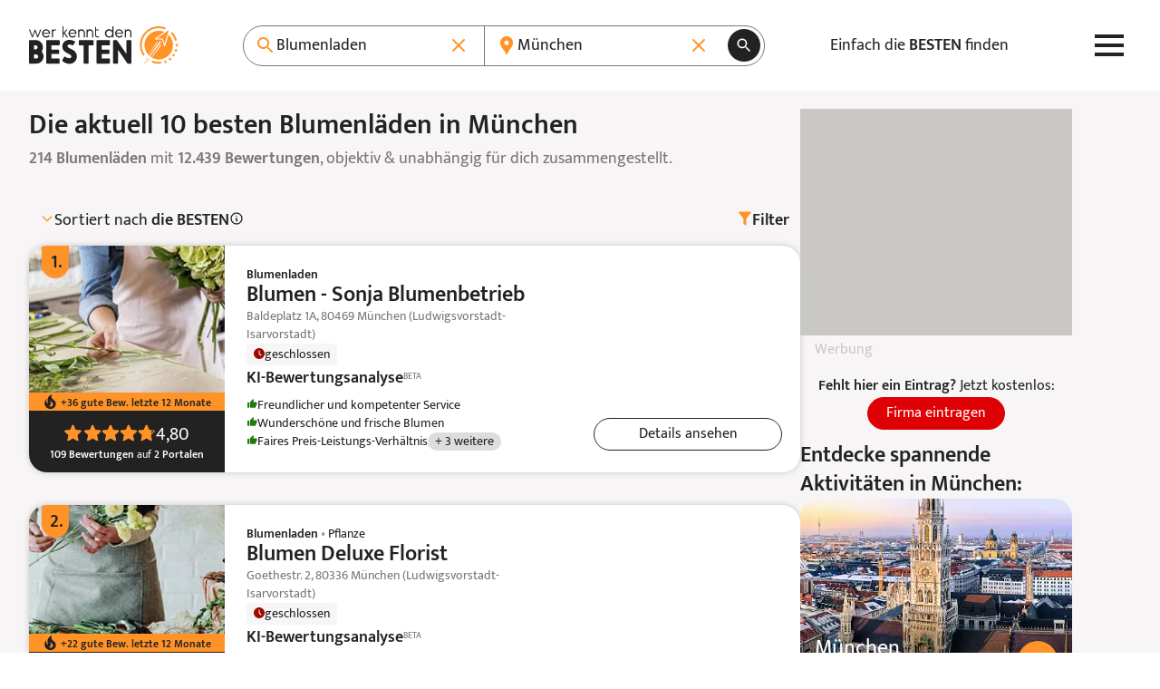

--- FILE ---
content_type: text/html; charset=UTF-8
request_url: https://www.werkenntdenbesten.de/blumenladen/muenchen
body_size: 79361
content:
<!DOCTYPE html>
<html lang="de">
<head>
    <meta charset="utf-8">
    <meta name="viewport" content="width=device-width, initial-scale=1">
    <meta name="google-site-verification" content="5lYmMUCWC-jEIYB4NthqSFIS_VByjSp6htNIDZZOZDk"/>
    <meta name="csrf-token" content="1BElqwhU3Tx0q2UsAainjJLwUybzGNsh8NpQ0vE9">

    <title>Die 10 besten Blumenläden in München 2026 – wer kennt den BESTEN</title>

    <meta name="description" content="Gute Blumenläden in München - 12.439 Bewertungen aus 52 Bewertungsportalen für insgesamt 214 Blumenläden. TOP Blumenläden auf: wer kennt den BESTEN">
    <meta name="robots" content="index, follow">
    <meta name="og:url" content="https://www.werkenntdenbesten.de/blumenladen/muenchen">
    <meta name="og:title" content="Die 10 besten Blumenläden in München 2026 – wer kennt den BESTEN">
    <meta name="og:site_name" content="werkenntdenBESTEN">
    <meta name="og:description" content="Gute Blumenläden in München - 12.439 Bewertungen aus 52 Bewertungsportalen für insgesamt 214 Blumenläden. TOP Blumenläden auf: wer kennt den BESTEN">

        <link rel="canonical" href="https://www.werkenntdenbesten.de/blumenladen/muenchen">
    
    <link rel="icon" sizes="16x16" href="https://www.werkenntdenbesten.de/favicons/favicon-16x16.png" type="image/png" />
    <link rel="icon" sizes="32x32" href="https://www.werkenntdenbesten.de/favicons/favicon-32x32.png" type="image/png" />
    <link rel="icon" sizes="96x96" href="https://www.werkenntdenbesten.de/favicons/favicon-96x96.png" type="image/png" />

    <link rel="preconnect" href="https://statistics.werkenntdenbesten.de" />
        <link rel="dns-prefetch" href="https://statistics.werkenntdenbesten.de" />
            <link rel="preconnect" href="https://www.googletagmanager.com" />
        <link rel="dns-prefetch" href="https://www.googletagmanager.com" />
            <link rel="preconnect" href="https://www.google-analytics.com" />
        <link rel="dns-prefetch" href="https://www.google-analytics.com" />
            <link rel="preconnect" href="https://wkdb.h5v.eu" />
        <link rel="dns-prefetch" href="https://wkdb.h5v.eu" />
            <link rel="preconnect" href="https://cdn.werkenntdenbesten.de" />
        <link rel="dns-prefetch" href="https://cdn.werkenntdenbesten.de" />
    
    <link rel="preload" href="/themes/new/js/app.6180ff.js" type="application/javascript" as="script" />
    <link rel="preload" href="https://cdn.werkenntdenbesten.de/bewertungen-blumen-sonja-blumenbetrieb-muenchen_29204112_cw320h116_.webp" type="image/webp" as="image" />
    <link rel="preload" href="https://cdn.werkenntdenbesten.de/bewertungen-blumen-sonja-blumenbetrieb-muenchen_29204112_cw320h116_.webp" type="image/webp" as="image" />
    <link rel="preload" href="https://cdn.werkenntdenbesten.de/bewertungen-blumen-sonja-blumenbetrieb-muenchen_29204112_cw375h116_.webp" type="image/webp" as="image" />
    <link rel="preload" href="https://cdn.werkenntdenbesten.de/bewertungen-blumen-sonja-blumenbetrieb-muenchen_29204112_cw480h116_.webp" type="image/webp" as="image" />
    <link rel="preload" href="https://cdn.werkenntdenbesten.de/bewertungen-blumen-sonja-blumenbetrieb-muenchen_29204112_cw639h116_.webp" type="image/webp" as="image" />
    <link rel="preload" href="https://cdn.werkenntdenbesten.de/bewertungen-blumen-sonja-blumenbetrieb-muenchen_29204112_cw216h260_.webp" type="image/webp" as="image" />
    <link rel="preload" href="https://cdn.werkenntdenbesten.de/bewertungen-blumen-sonja-blumenbetrieb-muenchen_29204112_cw320h385_.webp" type="image/webp" as="image" />
    <link rel="preload" href="https://cdn.werkenntdenbesten.de/bewertungen-blumen-deluxe-florist-muenchen_29204122_cw320h116_.webp" type="image/webp" as="image" />
    <link rel="preload" href="https://cdn.werkenntdenbesten.de/bewertungen-blumen-deluxe-florist-muenchen_29204122_cw320h116_.webp" type="image/webp" as="image" />
    <link rel="preload" href="https://cdn.werkenntdenbesten.de/bewertungen-blumen-deluxe-florist-muenchen_29204122_cw375h116_.webp" type="image/webp" as="image" />
    <link rel="preload" href="https://cdn.werkenntdenbesten.de/bewertungen-blumen-deluxe-florist-muenchen_29204122_cw480h116_.webp" type="image/webp" as="image" />
    <link rel="preload" href="https://cdn.werkenntdenbesten.de/bewertungen-blumen-deluxe-florist-muenchen_29204122_cw639h116_.webp" type="image/webp" as="image" />
    <link rel="preload" href="https://cdn.werkenntdenbesten.de/bewertungen-blumen-deluxe-florist-muenchen_29204122_cw216h260_.webp" type="image/webp" as="image" />
    <link rel="preload" href="https://cdn.werkenntdenbesten.de/bewertungen-blumen-deluxe-florist-muenchen_29204122_cw320h385_.webp" type="image/webp" as="image" />
    <link rel="preload" href="https://cdn.werkenntdenbesten.de/bewertungen-blumen-maass-muenchen_56193_fw80h79_.webp" type="image/webp" as="image" />
    <link rel="preload" href="https://cdn.werkenntdenbesten.de/bewertungen-blumen-maass-muenchen_56193_fw84h84_.webp" type="image/webp" as="image" />
    <link rel="preload" href="https://cdn.werkenntdenbesten.de/bewertungen-blumen-maass-muenchen_56194_cw320h116_.webp" type="image/webp" as="image" />
    <link rel="preload" href="https://cdn.werkenntdenbesten.de/bewertungen-blumen-maass-muenchen_56194_cw320h116_.webp" type="image/webp" as="image" />
    <link rel="preload" href="https://cdn.werkenntdenbesten.de/bewertungen-blumen-maass-muenchen_56194_cw375h116_.webp" type="image/webp" as="image" />
    <link rel="preload" href="https://cdn.werkenntdenbesten.de/bewertungen-blumen-maass-muenchen_56194_cw480h116_.webp" type="image/webp" as="image" />
    <link rel="preload" href="https://cdn.werkenntdenbesten.de/bewertungen-blumen-maass-muenchen_56194_cw639h116_.webp" type="image/webp" as="image" />
    <link rel="preload" href="https://cdn.werkenntdenbesten.de/bewertungen-blumen-maass-muenchen_56194_cw216h260_.webp" type="image/webp" as="image" />
    <link rel="preload" href="https://cdn.werkenntdenbesten.de/bewertungen-blumen-maass-muenchen_56194_cw320h385_.webp" type="image/webp" as="image" />
    <link rel="preload" href="https://cdn.werkenntdenbesten.de/bewertungen-traumkarten-mk-muenchen_29204132_cw320h116_.webp" type="image/webp" as="image" />
    <link rel="preload" href="https://cdn.werkenntdenbesten.de/bewertungen-traumkarten-mk-muenchen_29204132_cw320h116_.webp" type="image/webp" as="image" />
    <link rel="preload" href="https://cdn.werkenntdenbesten.de/bewertungen-traumkarten-mk-muenchen_29204132_cw375h116_.webp" type="image/webp" as="image" />
    <link rel="preload" href="https://cdn.werkenntdenbesten.de/bewertungen-traumkarten-mk-muenchen_29204132_cw480h116_.webp" type="image/webp" as="image" />
    <link rel="preload" href="https://cdn.werkenntdenbesten.de/bewertungen-traumkarten-mk-muenchen_29204132_cw639h116_.webp" type="image/webp" as="image" />
    <link rel="preload" href="https://cdn.werkenntdenbesten.de/bewertungen-traumkarten-mk-muenchen_29204132_cw216h260_.webp" type="image/webp" as="image" />
    <link rel="preload" href="https://cdn.werkenntdenbesten.de/bewertungen-traumkarten-mk-muenchen_29204132_cw320h385_.webp" type="image/webp" as="image" />
    <link href="/themes/new/css/app.c099db.css" rel="stylesheet">
    <link rel="preload" href="/fonts/mukta-v17-latin_latin-ext-regular.woff2" type="font/woff2" as="font" crossorigin="crossorigin" />
    <link rel="preload" href="/fonts/mukta-v17-latin_latin-ext-600.woff2" type="font/woff2" as="font" crossorigin="crossorigin" />

    <!-- TRACKING_PIXEL: KLICKTEL @ HEAD -->


    <base href="/">
</head>
<body class="mt-[var(--header-h)]">
    <header class="bg-white fixed top-0 z-10 w-full">
    <div class="max-w-content flex justify-between items-center lg:gap-4 h-header h-[var(--header-h)] mx-auto relative px-content">
        <a href="https://www.werkenntdenbesten.de" class="inline-block" title="Startseite: wer kennt den BESTEN">
            <svg preserveAspectRatio="xMidYMid meet" class="w-[150px] lg:w-[165px]" xmlns="http://www.w3.org/2000/svg" viewBox="0 0 150 38" fill="none">
    <defs>
        <style>
            .typo {fill:#222222;}
            .logo {fill:#FF9328;}
        </style>
    </defs>
  <path d="M5.88545 3.41437H6.30733C6.3917 3.41437 6.4667 3.49875 6.55108 3.58312L8.81045 9.58313L11.0605 3.33937C11.1448 3.17062 11.2292 3.17062 11.3136 3.17062H11.9792C12.148 3.17062 12.2323 3.255 12.148 3.41437L9.22295 10.9144C9.13858 11.0831 9.06358 11.0831 8.9792 11.0831H8.55733C8.38858 11.0831 8.3042 10.9988 8.3042 10.9144L6.0542 4.99875L3.75732 10.9144C3.67295 11.0831 3.59795 11.0831 3.51357 11.0831H3.21357C3.04482 11.0831 2.96045 10.9988 2.96045 10.9144L0.00732422 3.41437C0.00732422 3.255 0.00732422 3.17062 0.204199 3.17062H0.879199C1.03857 3.17062 1.12295 3.255 1.12295 3.33937L3.38232 9.58313L5.63233 3.58312C5.7167 3.49875 5.80108 3.41437 5.88545 3.41437Z" class="typo"/>
  <path d="M20.923 7.50188H14.3605C14.4496 8.21531 14.7958 8.87177 15.3343 9.34814C15.8728 9.82451 16.5666 10.0881 17.2855 10.0894C18.1818 10.0494 19.0351 9.69413 19.6949 9.08625C19.8637 8.9175 19.948 9.00188 20.1074 9.08625L20.4449 9.49876C20.4861 9.56142 20.508 9.63474 20.508 9.70969C20.508 9.78465 20.4861 9.85797 20.4449 9.92063C20.0267 10.3431 19.5287 10.6783 18.98 10.9068C18.4312 11.1353 17.8425 11.2526 17.248 11.2519C16.6967 11.2509 16.1512 11.1393 15.6437 10.9239C15.1362 10.7085 14.6771 10.3935 14.2934 9.99757C13.9097 9.60165 13.6093 9.13284 13.4099 8.61884C13.2105 8.10485 13.1161 7.55609 13.1324 7.005C13.1194 6.47336 13.215 5.94466 13.4133 5.45123C13.6117 4.9578 13.9086 4.51003 14.286 4.13531C14.6633 3.76059 15.1132 3.4668 15.608 3.27191C16.1028 3.07702 16.6321 2.98514 17.1637 3.00188C19.4137 3.00188 21.0824 4.67063 21.2512 7.16438C21.1668 7.4175 21.0824 7.50188 20.923 7.50188ZM19.9855 6.56438C19.881 5.88602 19.5427 5.26552 19.0291 4.81017C18.5156 4.35481 17.859 4.09322 17.173 4.07063C16.4792 4.06616 15.8082 4.31833 15.289 4.77866C14.7698 5.23899 14.4392 5.87499 14.3605 6.56438H19.9855Z" class="typo"/>
  <path d="M27.0168 3.41438V3.92063C27.0168 4.08938 26.9324 4.16438 26.7636 4.16438H26.1824C25.9008 4.15301 25.6199 4.19868 25.3564 4.29864C25.0929 4.3986 24.8524 4.55079 24.6492 4.74606C24.4461 4.94134 24.2845 5.17567 24.1742 5.43498C24.0639 5.69429 24.0072 5.97322 24.0074 6.25501V10.8394C24.0105 10.873 24.006 10.9069 23.9942 10.9385C23.9824 10.9701 23.9637 10.9987 23.9394 11.0221C23.9151 11.0455 23.8858 11.0631 23.8538 11.0737C23.8217 11.0843 23.7877 11.0875 23.7543 11.0831H23.173C23.1396 11.0875 23.1055 11.0843 23.0735 11.0737C23.0414 11.0631 23.0122 11.0455 22.9879 11.0221C22.9636 10.9987 22.9448 10.9701 22.9331 10.9385C22.9213 10.9069 22.9168 10.873 22.9199 10.8394V3.41438C22.9168 3.38078 22.9213 3.34691 22.9331 3.31528C22.9448 3.28366 22.9636 3.25508 22.9879 3.23167C23.0122 3.20827 23.0414 3.19063 23.0735 3.18006C23.1055 3.16949 23.1396 3.16627 23.173 3.17063H23.5949C23.628 3.16594 23.6617 3.16901 23.6935 3.1796C23.7252 3.19019 23.754 3.20801 23.7776 3.23165C23.8013 3.2553 23.8191 3.28411 23.8297 3.31582C23.8403 3.34754 23.8433 3.38128 23.8386 3.41438V3.92063C24.1058 3.63834 24.4312 3.4175 24.7922 3.27343C25.1531 3.12936 25.5411 3.06549 25.9293 3.08626H26.6793C26.9324 3.17063 27.0168 3.25501 27.0168 3.41438Z" class="typo"/>
  <path d="M38.8781 11.1675H38.1187C38.055 11.1654 37.9925 11.1492 37.9357 11.12C37.879 11.0908 37.8294 11.0494 37.7906 10.9988L35.2031 7.33313L34.6125 7.91438V10.8394C34.6172 10.8725 34.6141 10.9062 34.6035 10.9379C34.5929 10.9697 34.5751 10.9985 34.5515 11.0221C34.5278 11.0458 34.499 11.0636 34.4673 11.0742C34.4356 11.0848 34.4018 11.0878 34.3687 11.0831H33.7781C33.745 11.0878 33.7113 11.0848 33.6796 11.0742C33.6478 11.0636 33.619 11.0458 33.5954 11.0221C33.5717 10.9985 33.5539 10.9697 33.5433 10.9379C33.5327 10.9062 33.5297 10.8725 33.5344 10.8394V0.255004C33.5344 0.0862542 33.6094 0.00187916 33.7781 0.00187916H34.3687C34.4023 -0.00121585 34.4362 0.00328726 34.4678 0.0150551C34.4995 0.0268229 34.528 0.045554 34.5514 0.0698615C34.5749 0.094169 34.5925 0.12343 34.6031 0.155479C34.6136 0.187527 34.6168 0.221542 34.6125 0.255004V6.49876L37.425 3.25501C37.5094 3.17063 37.5937 3.08626 37.6781 3.08626H38.4281C38.5969 3.08626 38.6812 3.25501 38.5969 3.33938L35.8687 6.49876L38.9625 10.755C39.1219 10.9988 39.0375 11.1675 38.8781 11.1675Z" class="typo"/>
  <path d="M47.3737 7.50188H40.8112C40.8981 8.21452 41.2424 8.87085 41.7793 9.34738C42.3163 9.82392 43.0089 10.0878 43.7268 10.0894C44.6193 10.0449 45.4681 9.69006 46.1268 9.08625C46.2862 8.9175 46.3706 9.00188 46.5393 9.08625L46.8768 9.49875C46.9179 9.56142 46.9399 9.63474 46.9399 9.70969C46.9399 9.78465 46.9179 9.85797 46.8768 9.92063C46.4605 10.3404 45.9655 10.6741 45.4202 10.9025C44.8749 11.1309 44.2899 11.2496 43.6987 11.2519C43.1497 11.2471 42.6073 11.1329 42.103 10.9157C41.5988 10.6986 41.143 10.3831 40.7623 9.98755C40.3816 9.59202 40.0837 9.12448 39.8861 8.61233C39.6884 8.10018 39.5949 7.55373 39.6112 7.005C39.597 6.47544 39.6908 5.94853 39.887 5.45643C40.0831 4.96433 40.3775 4.51735 40.7521 4.14276C41.1267 3.76817 41.5736 3.47382 42.0657 3.27766C42.5578 3.08151 43.0847 2.98768 43.6143 3.00187C44.158 3.00308 44.696 3.11198 45.1973 3.32229C45.6986 3.53259 46.1533 3.84014 46.5351 4.22717C46.9169 4.61419 47.2182 5.07303 47.4217 5.57717C47.6252 6.08131 47.7267 6.62076 47.7206 7.16438C47.6268 7.4175 47.5424 7.50188 47.3737 7.50188ZM46.4362 6.56438C46.3351 5.8845 45.9978 5.26194 45.4835 4.80593C44.9692 4.34992 44.3108 4.08959 43.6237 4.07063C42.925 4.05915 42.2471 4.30816 41.722 4.76915C41.1969 5.23015 40.8622 5.87011 40.7831 6.56438H46.4362Z" class="typo"/>
  <path d="M56.0417 6.33938V10.8394C56.0448 10.873 56.0403 10.9069 56.0285 10.9385C56.0167 10.9701 55.998 10.9987 55.9737 11.0221C55.9494 11.0455 55.9201 11.0631 55.8881 11.0737C55.856 11.0843 55.822 11.0875 55.7885 11.0831H55.1979C55.1645 11.0875 55.1304 11.0843 55.0984 11.0737C55.0663 11.0631 55.0371 11.0455 55.0128 11.0221C54.9885 10.9987 54.9697 10.9701 54.958 10.9385C54.9462 10.9069 54.9417 10.873 54.9448 10.8394V6.33938C54.9078 5.76653 54.6542 5.22922 54.2354 4.83659C53.8167 4.44397 53.2642 4.22547 52.6901 4.22547C52.1161 4.22547 51.5635 4.44397 51.1448 4.83659C50.726 5.22922 50.4724 5.76653 50.4354 6.33938V10.8394C50.4385 10.873 50.434 10.9069 50.4222 10.9385C50.4105 10.9701 50.3917 10.9987 50.3674 11.0221C50.3431 11.0455 50.3139 11.0631 50.2818 11.0737C50.2498 11.0843 50.2158 11.0875 50.1823 11.0831H49.5729C49.5395 11.0875 49.5054 11.0843 49.4734 11.0737C49.4413 11.0631 49.4121 11.0455 49.3878 11.0221C49.3635 10.9987 49.3447 10.9701 49.333 10.9385C49.3212 10.9069 49.3167 10.873 49.3198 10.8394V3.41438C49.3167 3.38077 49.3212 3.3469 49.333 3.31528C49.3447 3.28365 49.3635 3.25507 49.3878 3.23167C49.4121 3.20826 49.4413 3.19062 49.4734 3.18005C49.5054 3.16949 49.5395 3.16627 49.5729 3.17063H49.9854C50.0189 3.16627 50.0529 3.16949 50.0849 3.18005C50.117 3.19062 50.1463 3.20826 50.1706 3.23167C50.1949 3.25507 50.2136 3.28365 50.2254 3.31528C50.2371 3.3469 50.2416 3.38077 50.2385 3.41438V4.005C50.5468 3.68777 50.9155 3.43555 51.3229 3.26326C51.7303 3.09096 52.1681 3.00208 52.6104 3.00188C53.0552 2.99444 53.4971 3.075 53.9106 3.23893C54.3242 3.40286 54.7012 3.64693 55.0201 3.9571C55.339 4.26726 55.5934 4.63741 55.7687 5.04625C55.944 5.45509 56.0368 5.89456 56.0417 6.33938Z" class="typo"/>
  <path d="M64.4494 6.33938V10.8394C64.4541 10.8725 64.451 10.9062 64.4404 10.9379C64.4298 10.9697 64.412 10.9985 64.3884 11.0221C64.3647 11.0458 64.3359 11.0636 64.3042 11.0742C64.2725 11.0848 64.2387 11.0878 64.2056 11.0831H63.615C63.5819 11.0878 63.5482 11.0848 63.5165 11.0742C63.4848 11.0636 63.4559 11.0458 63.4323 11.0221C63.4087 10.9985 63.3908 10.9697 63.3802 10.9379C63.3696 10.9062 63.3666 10.8725 63.3713 10.8394V6.33938C63.3343 5.76653 63.0807 5.22922 62.6619 4.83659C62.2432 4.44397 61.6906 4.22547 61.1166 4.22547C60.5425 4.22547 59.99 4.44397 59.5712 4.83659C59.1525 5.22922 58.8989 5.76653 58.8619 6.33938V10.8394C58.865 10.873 58.8605 10.9069 58.8487 10.9385C58.837 10.9701 58.8182 10.9987 58.7939 11.0221C58.7696 11.0455 58.7403 11.0631 58.7083 11.0737C58.6762 11.0843 58.6422 11.0875 58.6088 11.0831H57.99C57.9569 11.0878 57.9232 11.0848 57.8915 11.0742C57.8598 11.0636 57.8309 11.0458 57.8073 11.0221C57.7837 10.9985 57.7658 10.9697 57.7552 10.9379C57.7447 10.9062 57.7416 10.8725 57.7463 10.8394V3.41438C57.7416 3.38127 57.7447 3.34753 57.7552 3.31582C57.7658 3.28411 57.7837 3.25529 57.8073 3.23165C57.8309 3.20801 57.8598 3.19019 57.8915 3.1796C57.9232 3.169 57.9569 3.16593 57.99 3.17063H58.4119C58.4454 3.16627 58.4794 3.16949 58.5114 3.18005C58.5435 3.19062 58.5727 3.20826 58.597 3.23167C58.6213 3.25507 58.6401 3.28365 58.6518 3.31528C58.6636 3.3469 58.6681 3.38077 58.665 3.41438V4.005C58.9722 3.6889 59.3394 3.43734 59.7451 3.26508C60.1508 3.09282 60.5868 3.00333 61.0275 3.00188C61.4719 2.99443 61.9133 3.07506 62.3263 3.23911C62.7393 3.40315 63.1157 3.64736 63.4339 3.95765C63.752 4.26794 64.0055 4.63816 64.1798 5.04695C64.3541 5.45574 64.4457 5.895 64.4494 6.33938Z" class="typo"/>
  <path d="M70.1588 10.3144V10.8956C70.1634 10.93 70.1601 10.9649 70.149 10.9977C70.1379 11.0306 70.1194 11.0604 70.0949 11.0849C70.0704 11.1094 70.0406 11.1279 70.0077 11.139C69.9749 11.15 69.94 11.1534 69.9056 11.1488H68.865C68.5217 11.1632 68.1792 11.1065 67.8588 10.9823C67.5385 10.8581 67.2473 10.669 67.0034 10.4269C66.7596 10.1849 66.5684 9.89501 66.4419 9.57558C66.3154 9.25614 66.2562 8.914 66.2681 8.57063V0.939371C66.2635 0.905037 66.2668 0.870095 66.2779 0.837268C66.289 0.804441 66.3075 0.774615 66.332 0.750117C66.3565 0.725618 66.3863 0.707108 66.4192 0.696029C66.452 0.684951 66.4869 0.681602 66.5213 0.686246H67.1025C67.1869 0.601871 67.2713 0.770621 67.2713 0.939371V3.18937H69.8588C69.8922 3.18501 69.9262 3.18823 69.9583 3.1988C69.9903 3.20937 70.0196 3.22701 70.0439 3.25041C70.0682 3.27382 70.0869 3.3024 70.0987 3.33402C70.1105 3.36565 70.115 3.39952 70.1119 3.43312V3.93937C70.1119 4.10812 70.0275 4.18312 69.8588 4.18312H67.2713V8.58938C67.2737 8.98806 67.4339 9.36957 67.7167 9.65061C67.9995 9.93165 68.382 10.0894 68.7806 10.0894H69.7838C69.8226 10.0684 69.8662 10.0578 69.9103 10.0588C69.9545 10.0598 69.9976 10.0722 70.0354 10.095C70.0733 10.1177 70.1046 10.1498 70.1262 10.1883C70.1478 10.2268 70.159 10.2702 70.1588 10.3144Z" class="typo"/>
  <path d="M84.6975 0.255002V10.8394C84.7006 10.873 84.6961 10.9069 84.6843 10.9385C84.6725 10.9701 84.6538 10.9987 84.6295 11.0221C84.6052 11.0455 84.5759 11.0631 84.5439 11.0737C84.5118 11.0843 84.4778 11.0875 84.4443 11.0831H83.9475C83.914 11.0875 83.88 11.0843 83.8479 11.0737C83.8159 11.0631 83.7866 11.0455 83.7623 11.0221C83.738 10.9987 83.7193 10.9701 83.7075 10.9385C83.6957 10.9069 83.6912 10.873 83.6943 10.8394V9.83626C83.2919 10.2775 82.8028 10.631 82.2576 10.8746C81.7124 11.1181 81.1227 11.2466 80.5256 11.2519C79.9617 11.2786 79.3983 11.1907 78.8694 10.9933C78.3405 10.796 77.8572 10.4933 77.4487 10.1037C77.0402 9.71416 76.715 9.24571 76.4928 8.72677C76.2706 8.20783 76.156 7.6492 76.156 7.08469C76.156 6.52019 76.2706 5.96156 76.4928 5.44262C76.715 4.92368 77.0402 4.45523 77.4487 4.06564C77.8572 3.67605 78.3405 3.37341 78.8694 3.17606C79.3983 2.97871 79.9617 2.89075 80.5256 2.9175C81.091 2.91659 81.6504 3.03465 82.1672 3.264C82.6841 3.49335 83.1469 3.82887 83.5256 4.24876V0.255002C83.5209 0.220669 83.5243 0.185727 83.5354 0.152899C83.5465 0.120072 83.565 0.0902471 83.5895 0.0657485C83.614 0.0412499 83.6438 0.0227398 83.6766 0.011661C83.7094 0.000582177 83.7444 -0.00276604 83.7787 0.0018773H84.285C84.5287 0.0018773 84.6975 0.0862524 84.6975 0.255002ZM83.5256 7.16438C83.5233 6.4729 83.2814 5.80358 82.8412 5.27035C82.4009 4.73711 81.7895 4.37291 81.111 4.23973C80.4324 4.10654 79.7287 4.21261 79.1196 4.53988C78.5104 4.86715 78.0335 5.39539 77.77 6.0347C77.5065 6.67401 77.4727 7.38487 77.6743 8.04632C77.8759 8.70776 78.3005 9.2789 78.8758 9.66253C79.4511 10.0462 80.1416 10.2186 80.8297 10.1504C81.5178 10.0823 82.1611 9.77778 82.65 9.28876C83.2113 8.72432 83.5262 7.96045 83.5256 7.16438Z" class="typo"/>
  <path d="M94.198 7.50188H87.6355C87.7245 8.21532 88.0707 8.87178 88.6092 9.34814C89.1477 9.82451 89.8415 10.0881 90.5605 10.0894C91.4611 10.0565 92.3197 9.70041 92.9792 9.08626C93.148 8.91751 93.2324 9.00188 93.3917 9.08626L93.7292 9.49876C93.7704 9.56142 93.7923 9.63474 93.7923 9.7097C93.7923 9.78465 93.7704 9.85797 93.7292 9.92063C93.3099 10.3442 92.8104 10.6801 92.26 10.9086C91.7095 11.1372 91.119 11.2539 90.523 11.2519C89.9732 11.2484 89.4298 11.135 88.9244 10.9185C88.4191 10.7019 87.9622 10.3865 87.5805 9.99088C87.1989 9.59523 86.9001 9.12726 86.7019 8.6145C86.5036 8.10174 86.4099 7.55452 86.4261 7.00501C86.4132 6.47499 86.5083 5.94789 86.7055 5.45575C86.9027 4.96362 87.1979 4.51674 87.5732 4.14229C87.9486 3.76784 88.3961 3.47364 88.8887 3.27759C89.3813 3.08154 89.9086 2.98774 90.4386 3.00188C92.6886 3.00188 94.3574 4.67063 94.5261 7.16438C94.4792 7.41751 94.3574 7.50188 94.198 7.50188ZM93.2605 6.56438C93.1559 5.88603 92.8176 5.26553 92.3041 4.81017C91.7905 4.35481 91.134 4.09322 90.448 4.07063C89.7541 4.06616 89.0831 4.31833 88.564 4.77866C88.0448 5.23899 87.7141 5.87499 87.6355 6.56438H93.2605Z" class="typo"/>
  <path d="M102.772 6.33938V10.8394C102.775 10.873 102.771 10.9069 102.759 10.9385C102.747 10.9701 102.729 10.9987 102.704 11.0221C102.68 11.0455 102.651 11.0631 102.619 11.0737C102.587 11.0843 102.553 11.0875 102.519 11.0831H101.957C101.923 11.0875 101.889 11.0843 101.857 11.0737C101.825 11.0631 101.796 11.0455 101.772 11.0221C101.747 10.9987 101.729 10.9701 101.717 10.9385C101.705 10.9069 101.701 10.873 101.704 10.8394V6.33938C101.667 5.76653 101.413 5.22922 100.994 4.8366C100.576 4.44397 100.023 4.22547 99.4489 4.22547C98.8749 4.22547 98.3224 4.44397 97.9036 4.8366C97.4848 5.22922 97.2312 5.76653 97.1943 6.33938V10.8394C97.199 10.8725 97.1959 10.9062 97.1853 10.9379C97.1747 10.9697 97.1569 10.9985 97.1332 11.0221C97.1096 11.0458 97.0808 11.0636 97.0491 11.0742C97.0174 11.0848 96.9836 11.0878 96.9505 11.0831H96.4443C96.4108 11.0875 96.3768 11.0843 96.3447 11.0737C96.3127 11.0631 96.2834 11.0455 96.2591 11.0221C96.2348 10.9987 96.2161 10.9701 96.2043 10.9385C96.1925 10.9069 96.188 10.873 96.1911 10.8394V3.41438C96.188 3.38078 96.1925 3.34691 96.2043 3.31528C96.2161 3.28365 96.2348 3.25508 96.2591 3.23167C96.2834 3.20826 96.3127 3.19062 96.3447 3.18006C96.3768 3.16949 96.4108 3.16627 96.4443 3.17063H96.8661C96.8992 3.16594 96.933 3.16901 96.9647 3.1796C96.9964 3.19019 97.0252 3.20801 97.0489 3.23165C97.0725 3.25529 97.0903 3.28411 97.1009 3.31582C97.1115 3.34753 97.1146 3.38127 97.1099 3.41438V4.005C97.7282 3.37452 98.5706 3.01396 99.4536 3.00188C99.8921 2.99809 100.327 3.08196 100.732 3.24858C101.138 3.4152 101.506 3.6612 101.815 3.97212C102.125 4.28305 102.369 4.65263 102.533 5.05915C102.697 5.46568 102.779 5.90094 102.772 6.33938Z" class="typo"/>
  <path d="M14.5667 30.0863C14.5667 31.0284 14.3808 31.9614 14.0197 32.8316C13.6586 33.7018 13.1293 34.4922 12.4622 35.1576C11.7952 35.8229 11.0034 36.3501 10.1322 36.709C9.26104 37.0678 8.32764 37.2512 7.38547 37.2488H0.944846C0.817726 37.2658 0.688402 37.2532 0.56692 37.2121C0.445439 37.171 0.335069 37.1024 0.244383 37.0117C0.153697 36.9211 0.0851369 36.8107 0.0440273 36.6892C0.00291773 36.5677 -0.00963451 36.4384 0.00734553 36.3113V14.7488C-0.00963451 14.6216 0.00291773 14.4923 0.0440273 14.3708C0.0851369 14.2493 0.153697 14.139 0.244383 14.0483C0.335069 13.9576 0.445439 13.889 0.56692 13.8479C0.688402 13.8068 0.817726 13.7943 0.944846 13.8113H6.80422C8.69403 13.8013 10.5108 14.5405 11.8568 15.8671C13.2027 17.1937 13.9681 18.9996 13.9855 20.8894C13.9925 22.4088 13.5273 23.8928 12.6542 25.1363C13.8663 26.5026 14.5452 28.26 14.5667 30.0863ZM4.88235 22.9988H6.56985C7.10451 22.9922 7.61655 22.782 8.00155 22.411C8.38655 22.0399 8.6155 21.5359 8.64172 21.0019C8.64191 20.7332 8.58788 20.4673 8.48287 20.22C8.37786 19.9727 8.22403 19.7491 8.03059 19.5627C7.83714 19.3762 7.60806 19.2308 7.35707 19.1349C7.10607 19.0391 6.83832 18.9949 6.56985 19.005H4.88235V22.9988ZM9.22297 30.0863C9.20613 29.5655 8.9892 29.0712 8.61728 28.7063C8.24537 28.3414 7.7471 28.1339 7.2261 28.1269H4.88235V32.1206H7.2261C7.49447 32.1316 7.76216 32.0862 8.0119 31.9873C8.26164 31.8884 8.48789 31.7383 8.67604 31.5466C8.86419 31.355 9.01007 31.126 9.10428 30.8744C9.19848 30.6229 9.23892 30.3544 9.22297 30.0863Z" class="typo"/>
  <path d="M30.7761 33.0863V36.3394C30.7931 36.4665 30.7805 36.5958 30.7394 36.7173C30.6983 36.8388 30.6297 36.9492 30.5391 37.0399C30.4484 37.1305 30.338 37.1991 30.2165 37.2402C30.095 37.2813 29.9657 37.2939 29.8386 37.2769H18.2417C18.1146 37.2939 17.9853 37.2813 17.8638 37.2402C17.7423 37.1991 17.6319 37.1305 17.5413 37.0399C17.4506 36.9492 17.382 36.8388 17.3409 36.7173C17.2998 36.5958 17.2872 36.4665 17.3042 36.3394V14.7769C17.2872 14.6498 17.2998 14.5204 17.3409 14.399C17.382 14.2775 17.4506 14.1671 17.5413 14.0764C17.6319 13.9857 17.7423 13.9172 17.8638 13.8761C17.9853 13.8349 18.1146 13.8224 18.2417 13.8394H29.8573C29.9845 13.8224 30.1138 13.8349 30.2353 13.8761C30.3568 13.9172 30.4671 13.9857 30.5578 14.0764C30.6485 14.1671 30.7171 14.2775 30.7582 14.399C30.7993 14.5204 30.8118 14.6498 30.7948 14.7769V18.0019C30.8118 18.129 30.7993 18.2583 30.7582 18.3798C30.7171 18.5013 30.6485 18.6117 30.5578 18.7023C30.4671 18.793 30.3568 18.8616 30.2353 18.9027C30.1138 18.9438 29.9845 18.9564 29.8573 18.9394H22.423V23.2519H29.2667C29.9417 23.2519 30.2698 23.5894 30.2698 24.1894V26.7675C30.2698 27.3581 29.9417 27.705 29.2667 27.705H22.423V32.0363H29.8573C30.1093 32.0758 30.3394 32.2026 30.5073 32.3945C30.6752 32.5864 30.7704 32.8313 30.7761 33.0863Z" class="typo"/>
  <path d="M40.5422 37.5019C38.1671 37.4152 35.8828 36.5673 34.0265 35.0832C33.8907 35.0226 33.7689 34.9345 33.6691 34.8242C33.5693 34.714 33.4936 34.5841 33.4468 34.4429C33.4 34.3017 33.3832 34.1523 33.3975 34.0043C33.4118 33.8562 33.4568 33.7128 33.5297 33.5832L35.114 30.8363C35.1679 30.7093 35.2524 30.5977 35.36 30.5114C35.4675 30.4252 35.5948 30.3669 35.7304 30.3418C35.866 30.3167 36.0057 30.3256 36.137 30.3678C36.2683 30.4099 36.3871 30.4839 36.4828 30.5831C37.6062 31.3606 38.9245 31.8087 40.289 31.8769C41.6297 31.8769 42.464 31.2113 42.464 30.1331C42.464 28.2581 39.8765 27.63 37.6172 26.3831C34.6922 24.7988 33.2765 22.5488 33.4453 19.8206C33.6047 15.9019 36.8672 13.3144 41.1234 13.5675C42.7314 13.6826 44.2968 14.1362 45.7172 14.8988C45.8302 14.9606 45.9293 15.0451 46.0083 15.147C46.0872 15.2489 46.1443 15.3659 46.176 15.4909C46.2077 15.6158 46.2132 15.7459 46.1924 15.8731C46.1715 16.0003 46.1246 16.1218 46.0547 16.23L44.5453 18.48C44.4834 18.5931 44.3989 18.6922 44.2971 18.7711C44.1952 18.8501 44.0781 18.9072 43.9532 18.9388C43.8283 18.9705 43.6982 18.9761 43.571 18.9552C43.4438 18.9343 43.3223 18.8875 43.214 18.8175C42.4941 18.4191 41.6922 18.1913 40.8703 18.1519C39.4547 18.1519 38.6203 18.8175 38.6203 19.7363C38.6203 21.2363 40.7109 21.9019 42.6328 22.8206C44.5547 23.7394 47.9765 25.7363 47.9765 30.0675C47.9957 31.0491 47.8164 32.0244 47.4496 32.935C47.0827 33.8456 46.5358 34.6728 45.8416 35.367C45.1474 36.0612 44.3203 36.6081 43.4096 36.9749C42.499 37.3418 41.5237 37.521 40.5422 37.5019Z" class="typo"/>
  <path d="M64.8823 14.7488V18.0019C64.8826 18.1307 64.8564 18.2582 64.8052 18.3765C64.754 18.4947 64.6791 18.6012 64.5849 18.6891C64.4908 18.7771 64.3795 18.8447 64.2581 18.8878C64.1367 18.9308 64.0077 18.9484 63.8792 18.9394H59.876V36.3394C59.895 36.4669 59.8839 36.5971 59.8435 36.7195C59.8031 36.8419 59.7346 36.9531 59.6434 37.0443C59.5523 37.1354 59.441 37.2039 59.3186 37.2443C59.1962 37.2847 59.066 37.2959 58.9385 37.2769H55.7792C55.6521 37.2939 55.5227 37.2813 55.4012 37.2402C55.2798 37.1991 55.1694 37.1305 55.0787 37.0399C54.988 36.9492 54.9195 36.8388 54.8784 36.7173C54.8372 36.5958 54.8247 36.4665 54.8417 36.3394V19.005H50.8479C50.7208 19.022 50.5915 19.0094 50.47 18.9683C50.3485 18.9272 50.2381 18.8587 50.1475 18.768C50.0568 18.6773 49.9882 18.5669 49.9471 18.4454C49.906 18.324 49.8934 18.1946 49.9104 18.0675V14.8331C49.8934 14.706 49.906 14.5767 49.9471 14.4552C49.9882 14.3337 50.0568 14.2234 50.1475 14.1327C50.2381 14.042 50.3485 13.9734 50.47 13.9323C50.5915 13.8912 50.7208 13.8786 50.8479 13.8956H63.9729C64.093 13.8678 64.2182 13.87 64.3372 13.902C64.4563 13.934 64.5656 13.9949 64.6555 14.0793C64.7454 14.1636 64.8132 14.2688 64.8527 14.3856C64.8923 14.5024 64.9024 14.6271 64.8823 14.7488Z" class="typo"/>
  <path d="M81.2061 33.0863V36.3394C81.2231 36.4665 81.2105 36.5959 81.1694 36.7173C81.1283 36.8388 81.0598 36.9492 80.9691 37.0399C80.8784 37.1306 80.768 37.1991 80.6465 37.2402C80.525 37.2813 80.3957 37.2939 80.2686 37.2769H68.6811C68.5536 37.2959 68.4234 37.2847 68.301 37.2443C68.1786 37.2039 68.0674 37.1354 67.9763 37.0443C67.8851 36.9531 67.8166 36.8419 67.7762 36.7195C67.7358 36.5971 67.7246 36.4669 67.7436 36.3394V14.7769C67.7246 14.6494 67.7358 14.5192 67.7762 14.3968C67.8166 14.2744 67.8851 14.1632 67.9763 14.072C68.0674 13.9809 68.1786 13.9124 68.301 13.872C68.4234 13.8316 68.5536 13.8204 68.6811 13.8394H80.2874C80.4145 13.8224 80.5438 13.835 80.6653 13.8761C80.7868 13.9172 80.8971 13.9857 80.9878 14.0764C81.0785 14.1671 81.1471 14.2775 81.1882 14.399C81.2293 14.5205 81.2418 14.6498 81.2249 14.7769V18.0019C81.2418 18.129 81.2293 18.2583 81.1882 18.3798C81.1471 18.5013 81.0785 18.6117 80.9878 18.7024C80.8971 18.793 80.7868 18.8616 80.6653 18.9027C80.5438 18.9438 80.4145 18.9564 80.2874 18.9394H72.853V23.2519H79.7061C80.3717 23.2519 80.6999 23.5894 80.6999 24.1894V26.7675C80.712 26.8986 80.6942 27.0308 80.6477 27.154C80.6012 27.2771 80.5272 27.3881 80.4315 27.4785C80.3357 27.5688 80.2206 27.6362 80.0949 27.6754C79.9692 27.7147 79.8363 27.7248 79.7061 27.705H72.853V32.0363H80.2874C80.5393 32.0758 80.7694 32.2026 80.9373 32.3945C81.1052 32.5865 81.2004 32.8313 81.2061 33.0863Z" class="typo"/>
  <path d="M98.6961 13.8394H101.865C101.992 13.8224 102.121 13.8349 102.243 13.8761C102.364 13.9172 102.475 13.9857 102.565 14.0764C102.656 14.1671 102.725 14.2775 102.766 14.399C102.807 14.5204 102.819 14.6498 102.802 14.7769V36.3394C102.819 36.4665 102.807 36.5958 102.766 36.7173C102.725 36.8388 102.656 36.9492 102.565 37.0399C102.475 37.1305 102.364 37.1991 102.243 37.2402C102.121 37.2813 101.992 37.2939 101.865 37.2769H99.6148C99.3861 37.2882 99.1583 37.2407 98.9532 37.1389C98.748 37.0371 98.5724 36.8845 98.4429 36.6956L89.4242 23.5706V36.3394C89.4345 36.4709 89.415 36.603 89.3672 36.7259C89.3194 36.8489 89.2446 36.9595 89.1482 37.0495C89.0519 37.1396 88.9365 37.2068 88.8106 37.2461C88.6847 37.2855 88.5516 37.296 88.4211 37.2769H85.2429C85.1158 37.2939 84.9865 37.2813 84.865 37.2402C84.7435 37.1991 84.6332 37.1305 84.5425 37.0399C84.4518 36.9492 84.3832 36.8388 84.3421 36.7173C84.301 36.5958 84.2885 36.4665 84.3054 36.3394V14.7769C84.2885 14.6498 84.301 14.5204 84.3421 14.399C84.3832 14.2775 84.4518 14.1671 84.5425 14.0764C84.6332 13.9857 84.7435 13.9172 84.865 13.8761C84.9865 13.8349 85.1158 13.8224 85.2429 13.8394H87.4179C87.6465 13.829 87.874 13.8769 88.079 13.9786C88.284 14.0803 88.4598 14.2324 88.5898 14.4206L97.7773 27.6675V14.7488C97.6929 14.1675 98.0211 13.8394 98.6961 13.8394Z" class="typo"/>
  <path d="M115.125 29.4206C114.963 29.4107 114.805 29.3653 114.662 29.2875C114.52 29.2098 114.396 29.1016 114.3 28.9706C112.918 26.8959 111.973 24.5622 111.52 22.1112C111.067 19.6601 111.117 17.1426 111.665 14.7112C112.198 12.3055 113.199 10.0284 114.613 8.01006C116.026 5.99169 117.823 4.27162 119.901 2.94819C121.979 1.62476 124.298 0.723934 126.725 0.297199C129.151 -0.129536 131.638 -0.0738082 134.044 0.461197C134.85 0.645545 135.643 0.886773 136.415 1.18307C136.641 1.27143 136.824 1.44384 136.925 1.6641C137.027 1.88436 137.039 2.13533 136.959 2.36432C136.871 2.59012 136.698 2.77291 136.478 2.87429C136.258 2.97568 136.007 2.98779 135.778 2.90807C135.102 2.65939 134.414 2.44659 133.715 2.27057C129.339 1.30218 124.757 2.10562 120.972 4.5053C117.186 6.90498 114.504 10.7057 113.512 15.0768C113.01 17.2733 112.96 19.5491 113.366 21.7654C113.772 23.9817 114.626 26.092 115.875 27.9675C116.004 28.1737 116.047 28.422 115.997 28.66C115.946 28.8979 115.805 29.1067 115.603 29.2425C115.47 29.3573 115.3 29.4205 115.125 29.4206Z" class="logo"/>
  <path d="M130.134 37.4081C128.757 37.3922 127.385 37.2415 126.037 36.9581C125.207 36.7563 124.387 36.5122 123.581 36.2268C123.396 36.1134 123.256 35.9394 123.185 35.7344C123.114 35.5294 123.117 35.3062 123.192 35.1027C123.267 34.8992 123.411 34.7281 123.598 34.6186C123.785 34.509 124.004 34.4677 124.219 34.5018C126.575 35.359 129.088 35.7011 131.587 35.5049C131.721 35.4598 131.862 35.4453 132.002 35.4625C132.142 35.4797 132.276 35.5281 132.394 35.6042C132.513 35.6803 132.613 35.7821 132.686 35.902C132.76 36.0219 132.806 36.1569 132.82 36.2969C132.835 36.4369 132.817 36.5784 132.77 36.7108C132.722 36.8432 132.645 36.9632 132.545 37.0619C132.444 37.1605 132.323 37.2353 132.19 37.2806C132.056 37.3259 131.915 37.3407 131.775 37.3237C131.231 37.3939 130.682 37.4221 130.134 37.4081Z" class="logo"/>
  <path d="M147.15 14.4394C146.95 14.4296 146.757 14.365 146.592 14.2525C146.426 14.14 146.295 13.9841 146.212 13.8019C145.47 11.4667 144.265 9.30492 142.669 7.44566C142.582 7.35248 142.515 7.24253 142.472 7.12254C142.429 7.00256 142.41 6.87505 142.418 6.74781C142.426 6.62057 142.46 6.49629 142.518 6.38254C142.575 6.2688 142.655 6.16799 142.753 6.08628C142.95 5.92298 143.201 5.8416 143.456 5.85906C143.711 5.87652 143.949 5.99146 144.122 6.18004C145.958 8.21817 147.324 10.6344 148.125 13.2582C148.162 13.3776 148.175 13.5032 148.163 13.6277C148.151 13.7522 148.115 13.8731 148.055 13.9832C147.996 14.0932 147.915 14.1903 147.817 14.2687C147.72 14.347 147.608 14.4051 147.487 14.4394H147.15Z" class="logo"/>
  <path d="M147.609 16.802L148.547 17.9832L150 17.5238L149.062 18.7051L150 19.9801L148.547 19.5207L147.609 20.702V19.1645L146.24 18.752L147.609 18.302V16.802Z" class="logo"/>
  <path d="M145.425 23.3363H146.972L147.337 21.8832L147.881 23.3363H149.334L148.153 24.2738L148.603 25.6332L147.422 24.8175L146.24 25.755L146.7 24.3019L145.425 23.3363Z" class="logo"/>
  <path d="M145.697 26.7863V28.3332L147.15 28.7832L145.791 29.2426V30.7801L144.853 29.5988L143.4 30.0582L144.337 28.8769L143.4 27.6019L144.769 28.0613L145.697 26.7863Z" class="logo"/>
  <path d="M142.603 31.0519L142.237 32.505L143.512 33.3206L141.966 33.4144L141.6 34.8675L141.056 33.4144L139.509 33.5081L140.691 32.5706L140.147 31.1175L141.422 31.9331L142.603 31.0519Z" class="logo"/>
  <path d="M138.506 34.23L137.691 35.505L138.684 36.5644L137.231 36.1988L136.416 37.5019L136.322 36.0488L134.869 35.6832L136.228 35.1394L136.144 33.6019L137.081 34.7738L138.506 34.23Z" class="logo"/>
  <path d="M117.929 30.2362L116.832 31.6894V31.8769H117.02L118.107 30.4237L117.929 30.2362Z" class="logo"/>
  <path d="M119.379 31.5957L115.376 37.1363C115.282 37.2301 115.376 37.3238 115.376 37.4082C115.376 37.4926 115.554 37.4082 115.648 37.4082L119.839 32.0551L119.379 31.5957Z" class="logo"/>
  <path d="M121.286 32.9643L119.411 35.683C119.399 35.6953 119.389 35.7099 119.382 35.726C119.375 35.742 119.372 35.7593 119.372 35.7768C119.372 35.7943 119.375 35.8115 119.382 35.8276C119.389 35.8437 119.399 35.8583 119.411 35.8705C119.437 35.8936 119.47 35.9064 119.505 35.9064C119.54 35.9064 119.573 35.8936 119.599 35.8705L121.689 33.2362C121.54 33.1695 121.404 33.0775 121.286 32.9643Z" class="logo"/>
  <path d="M139.959 8.43929L136.528 19.6893C136.486 19.7818 136.423 19.8626 136.343 19.9247C136.263 19.9868 136.169 20.0283 136.069 20.0455C135.96 20.0509 135.853 20.0182 135.766 19.9532C135.678 19.8882 135.616 19.7949 135.591 19.6893L133.416 13.2393L126.591 13.1268C126.49 13.1112 126.395 13.0703 126.315 13.008C126.234 12.9457 126.171 12.864 126.131 12.7705C126.089 12.6738 126.084 12.5651 126.117 12.4649C126.15 12.3647 126.218 12.28 126.309 12.2268L135.872 5.62679C135.022 5.25932 134.136 4.98278 133.228 4.80179C130.281 4.15323 127.205 4.45472 124.441 5.663C121.676 6.87128 119.365 8.92424 117.84 11.5273C116.315 14.1304 115.653 17.1497 115.95 20.1521C116.247 23.1545 117.488 25.9857 119.494 28.2393L128.222 15.9862C128.246 15.9372 128.282 15.8946 128.326 15.862C128.37 15.8294 128.421 15.8076 128.474 15.7985C128.528 15.7893 128.584 15.7931 128.636 15.8094C128.688 15.8257 128.736 15.8542 128.775 15.8924C128.823 15.9165 128.865 15.9518 128.897 15.9953C128.928 16.0388 128.949 16.0893 128.957 16.1425C128.966 16.1957 128.961 16.2502 128.944 16.3013C128.927 16.3524 128.898 16.3986 128.859 16.4362L119.653 28.5112L120.741 29.5987L130.931 15.3487C131.042 15.1966 131.207 15.0935 131.392 15.0615C131.578 15.0295 131.768 15.0711 131.923 15.1774C132.078 15.2836 132.186 15.4462 132.223 15.6305C132.26 15.8148 132.224 16.0063 132.122 16.1643L121.397 30.0581C121.83 30.403 122.287 30.7163 122.766 30.9956L131.681 18.5549C131.723 18.5014 131.775 18.4566 131.834 18.4231C131.893 18.3897 131.959 18.3682 132.026 18.3599C132.093 18.3516 132.162 18.3567 132.227 18.3749C132.293 18.3931 132.354 18.424 132.408 18.4659C132.461 18.5077 132.506 18.5597 132.54 18.6189C132.573 18.6781 132.594 18.7432 132.603 18.8107C132.611 18.8782 132.606 18.9466 132.588 19.0121C132.57 19.0776 132.539 19.1389 132.497 19.1924L123.216 31.2674C124.452 31.9309 125.778 32.4109 127.153 32.6924C130.197 33.373 133.38 33.0335 136.211 31.7262C139.043 30.419 141.366 28.2166 142.822 25.4587C144.279 22.7007 144.787 19.5403 144.27 16.4646C143.752 13.389 142.238 10.569 139.959 8.43929Z" class="logo"/>
  <path d="M140.325 3.81755L128.409 12.0769L134.138 12.2644L135.956 17.6176L140.325 3.81755Z" class="logo"/>
</svg>
        </a>
                    <div class="flex-grow h-full px-2 md:mr-0 mr-4 md:px-4 lg:px-0 hidden md:flex items-center justify-center lg:max-w-md xl:max-w-xl">
                <form
    x-data='searchForm(null)'
    x-init="init"
    x-bind="spreads.component"
    class="z-10 relative w-full"
    method="POST"
    x-bind:action="formAction"
>
    <div
        class="lg:border border-neutral-400 bg-white flex lg:flex-row rounded-4xl gap-y-4 lg:gap-y-0 items-stretch justify-between border flex-row gap-y-0">
        <div class="grid gap-y-4 md:grid-cols-2 w-full"
        >
                            <div class="relative flex pl-3 pr-4 items-center flex-grow border-neutral-400 text-lg rounded-none border  border-none py-0"
    x-data='select({"type":"trade","data-initial":{"key":856632,"value":"Blumenladen","slug":"blumenladen"},"limit":6,"findByLocationActive":false})'
    x-bind="spreads.component"
>
    <div class="flex gap-x-2 w-full items-center">
                    <svg preserveAspectRatio="xMidYMid meet" class="text-primary-500 w-6 h-6 flex-none pointer-events-none" viewBox="0 0 24 24">
                <use href="themes/new/spritemaps/wkdb-app-icons-spritemap.svg#sprite-search">
                    <title>Icon</title>
                </use>
            </svg>                <input
            type="text"
            autocomplete="off" name="trade" placeholder="Was suchst Du?" value="Blumenladen"
            x-ref="input" x-model="query" x-bind="spreads.input"
            class="_autocomplete-input border-none w-full bg-transparent focus:ring-transparent" style="font-size: inherit"
        />

        <svg preserveAspectRatio="xMidYMid meet" class="absolute right-4 text-primary-500 w-6 h-6 cursor-pointer" x-show="query.length > 0" x-cloak="x-cloak" x-on:click="reset" viewBox="0 0 24 24">
                <use href="themes/new/spritemaps/wkdb-app-icons-spritemap.svg#sprite-x">
                    <title>Icon</title>
                </use>
            </svg>        
        <input type="hidden" name="trade_slug" :value="selected?.slug" tabindex="-1" x-ref="trade_slug"/>
    </div>

    <div x-show="suggestions.length > 0 || (findByLocationActive && enabled && showGeoPermission)" x-cloak
        class="absolute lg:bg-white shadow-lg top-1/2 z-10 lg:-z-10 left-0 w-full pt-8 rounded-b-2xl first-line:shadow-xs overflow-hidden">
        <ul x-ref="listbox" role="listbox" tabindex="-1"
            class="focus:outline-none relative overflow-auto leading-6 bg-white">
            
            <template x-for="(suggestion, index) in suggestions" :key="index">
                <li x-html="suggestion.display"
                    tabindex="-1"
                    x-on:click="select(suggestion)"
                    x-on:keydown.shift="shiftPressed = true"
                    x-on:keyup.shift="shiftPressed = false"
                    x-on:keydown.tab.stop.prevent="findByLocationActive ? cycle(index+1) : cycle(index)"
                    x-on:keydown.arrow-down.stop.prevent="findByLocationActive ? cycle(index+1) : cycle(index)"
                    x-on:keydown.arrow-up.stop.prevent="findByLocationActive ? previous(index+1) : previous(index)"
                    x-on:keydown.escape.stop.prevent="$refs.input.focus()"
                    x-on:keydown.enter.stop.prevent="select(suggestion)"
                    class="break-words last:border-b-0 hover:bg-primary-500 focus:bg-primary-500 focus:outline-none px-4 py-2.5 border-b border-grey-300 cursor-pointer text-lg">
                </li>
            </template>
        </ul>
    </div>
</div>
            
                            <div class="relative flex pl-3 pr-4 items-center flex-grow border-neutral-400 text-lg rounded-none border-0 border-l py-0"
    x-data='select({"type":"location","data-initial":"$location","limit":6,"findByLocationActive":true})'
    x-bind="spreads.component"
>
    <div class="flex gap-x-2 w-full items-center">
                    <svg preserveAspectRatio="xMidYMid meet" class="text-primary-500 w-6 h-6 flex-none pointer-events-none" viewBox="0 0 24 24">
                <use href="themes/new/spritemaps/wkdb-app-icons-spritemap.svg#sprite-pin">
                    <title>Icon</title>
                </use>
            </svg>                <input
            type="text"
            autocomplete="off" name="location" placeholder="Wo suchst Du?" value="München"
            x-ref="input" x-model="query" x-bind="spreads.input"
            class="_autocomplete-input border-none w-full bg-transparent focus:ring-transparent" style="font-size: inherit"
        />

        <svg preserveAspectRatio="xMidYMid meet" class="absolute right-4 text-primary-500 w-6 h-6 cursor-pointer" x-show="query.length > 0" x-cloak="x-cloak" x-on:click="reset" viewBox="0 0 24 24">
                <use href="themes/new/spritemaps/wkdb-app-icons-spritemap.svg#sprite-x">
                    <title>Icon</title>
                </use>
            </svg>        
        <input type="hidden" name="address_id" :value="selected?.key" tabindex="-1"/>
                    <input type="hidden" name="location_slug" :value="selected?.slug" tabindex="-1"
                           x-ref="location_slug"/>
    </div>

    <div x-show="suggestions.length > 0 || (findByLocationActive && enabled && showGeoPermission)" x-cloak
        class="absolute lg:bg-white shadow-lg top-1/2 z-10 lg:-z-10 left-0 w-full pt-8 rounded-b-2xl first-line:shadow-xs overflow-hidden">
        <ul x-ref="listbox" role="listbox" tabindex="-1"
            class="focus:outline-none relative overflow-auto leading-6 bg-white">
            <li tabindex="-1" x-bind="enableGeolocation()" x-cloak
                            x-show="showGeoPermission && enabled"
                            @keydown.shift="shiftPressed = true"
                            @keyup.shift="shiftPressed = false"
                            @keydown.tab.stop.prevent="cycle(0)"
                            @keydown.arrow-down.stop.prevent="cycle(0)"
                            @keydown.arrow-up.stop.prevent="previous(0)"
                            @keydown.escape.stop.prevent="$refs.input.focus()"
                            class="only-of-type:border-b-0 text-primary-500 hover:text-primary-500 focus:underline focus:outline-none px-4 py-2.5 border-b cursor-pointer">
                            Aktuellen Standort verwenden
                        </li>
            <template x-for="(suggestion, index) in suggestions" :key="index">
                <li x-html="suggestion.display"
                    tabindex="-1"
                    x-on:click="select(suggestion)"
                    x-on:keydown.shift="shiftPressed = true"
                    x-on:keyup.shift="shiftPressed = false"
                    x-on:keydown.tab.stop.prevent="findByLocationActive ? cycle(index+1) : cycle(index)"
                    x-on:keydown.arrow-down.stop.prevent="findByLocationActive ? cycle(index+1) : cycle(index)"
                    x-on:keydown.arrow-up.stop.prevent="findByLocationActive ? previous(index+1) : previous(index)"
                    x-on:keydown.escape.stop.prevent="$refs.input.focus()"
                    x-on:keydown.enter.stop.prevent="select(suggestion)"
                    class="break-words last:border-b-0 hover:bg-primary-500 focus:bg-primary-500 focus:outline-none px-4 py-2.5 border-b border-grey-300 cursor-pointer text-lg">
                </li>
            </template>
        </ul>
    </div>
</div>

                    </div>
                    <button
                class="rounded-4xl flex-none bg-neutral-800 text-white focus-visible:bg-primary-500 focus-visible:text-neutral-800 text-center flex items-center justify-center w-9 h-9 mx-1 my-auto"
                type="submit"
                x-ref="submit">
                <svg preserveAspectRatio="xMidYMid meet" class="w-5 h-5 flex-none pointer-events-none transition-all ease-in-out" viewBox="0 0 24 24">
                <use href="themes/new/spritemaps/wkdb-app-icons-spritemap.svg#sprite-search">
                    <title>Icon</title>
                </use>
            </svg>            </button>
            </div>
</form>
            </div>
                <div class="hidden lg:block text-lg text-center md:text-xl xl:text-lg"
        >
            Einfach die <span class="uppercase font-semibold">Besten</span> finden
        </div>
        <div class="flex items-center md:justify-end md:ml-4">
            <div class=""
    x-data="menu({menuIsOpen: false, initialSubMenu: 'trades'})"
>
    <button @click="toggleMenuOpenState"
        class="h-full flex text-sm text-neutral-800 focus-visible:outline-primary"
        aria-haspopup="true">
        <span class="sr-only">Öffne Account-Menu</span>
        <svg xmlns="http://www.w3.org/2000/svg" viewBox="0 0 24 24" class="menu-icon w-12 h-12" :class="{'menu-open': menuIsOpen }">
            <rect x="4" y="6" width="16" height="2" fill="currentColor" stroke-width="0" />
            <rect x="4" y="11" width="16" height="2" fill="currentColor" stroke-width="0" />
            <rect x="4" y="16" width="16" height="2" fill="currentColor" stroke-width="0" />
        </svg>
    </button>
    <div x-show="menuIsOpen" x-cloak
        @keydown.escape.prevent="closeMenu"
        x-transition:enter="transition ease-out duration-100"
        x-transition:enter-start="opacity-0 scale-95" x-transition:enter-end="opacity-100 scale-100"
        x-transition:leave="transition ease-in duration-75 transform" x-transition:leave-start="opacity-100 scale-100"
        x-transition:leave-end="opacity-0 scale-95"
        class="origin-top-right absolute top-full right-0 w-full md:left-0 shadow-lg ring-1 ring-black ring-opacity-5 z-10 flex overflow-y-auto max-w-[600px] min-h-[480px] md:min-h-[auto] md:w-auto md:max-w-content md:mx-content rounded-xl bg-white">
        <div class="bg-grey-200 w-full md:w-auto" :class="{
                'hidden md:block': openedSubMenu != null
            }">
                            <button
    :class="{' bg-white shadow-right-white': isSubMenuOpen('trades')}"
    @click="toggleSubMenuOpenState('trades')"
    type="button"
    class="group block w-full relative border-b hover:bg-white focus:bg-white cursor-pointer md:col-start-1 whitespace-nowrap px-14 py-6 md:px-12 md:py-8 border-grey-300 text-xl"
>
    <svg preserveAspectRatio="xMidYMid meet" class="w-7 h-8 absolute top-0 bottom-0 left-0 my-auto text-primary-500 pointer-events-none group-hover:block group-focus:block" x-bind:class="{'block': isSubMenuOpen('trades'), 'hidden': !isSubMenuOpen('trades')}" xmlns="http://www.w3.org/2000/svg" width="17" height="29" viewBox="0 0 17 29" fill="none">
    <path d="M15.7723 12.3569C17.2497 13.3262 17.2497 15.4921 15.7723 16.4615L-1.5987 27.8582C-3.23102 28.9291 -5.39973 27.7582 -5.39973 25.8059L-5.39973 3.01243C-5.39973 1.06016 -3.23102 -0.110793 -1.59871 0.960135L15.7723 12.3569Z" fill="currentColor"/>
</svg>

    Die <strong>BESTEN</strong> finden

    </button>
                            <button
    :class="{' bg-white shadow-right-white': isSubMenuOpen('cities')}"
    @click="toggleSubMenuOpenState('cities')"
    type="button"
    class="group block w-full relative border-b hover:bg-white focus:bg-white cursor-pointer md:col-start-1 whitespace-nowrap px-14 py-6 md:px-12 md:py-8 border-grey-300 text-xl"
>
    <svg preserveAspectRatio="xMidYMid meet" class="w-7 h-8 absolute top-0 bottom-0 left-0 my-auto text-primary-500 pointer-events-none group-hover:block group-focus:block" x-bind:class="{'block': isSubMenuOpen('cities'), 'hidden': !isSubMenuOpen('cities')}" xmlns="http://www.w3.org/2000/svg" width="17" height="29" viewBox="0 0 17 29" fill="none">
    <path d="M15.7723 12.3569C17.2497 13.3262 17.2497 15.4921 15.7723 16.4615L-1.5987 27.8582C-3.23102 28.9291 -5.39973 27.7582 -5.39973 25.8059L-5.39973 3.01243C-5.39973 1.06016 -3.23102 -0.110793 -1.59871 0.960135L15.7723 12.3569Z" fill="currentColor"/>
</svg>

    <strong>Städte</strong> entdecken

    </button>
                            <button
    :class="{' bg-white shadow-right-white': isSubMenuOpen('business')}"
    @click="toggleSubMenuOpenState('business')"
    type="button"
    class="group block w-full relative border-b hover:bg-white focus:bg-white cursor-pointer md:col-start-1 whitespace-nowrap px-14 py-6 md:px-12 md:py-8 border-grey-300 text-xl"
>
    <svg preserveAspectRatio="xMidYMid meet" class="w-7 h-8 absolute top-0 bottom-0 left-0 my-auto text-primary-500 pointer-events-none group-hover:block group-focus:block" x-bind:class="{'block': isSubMenuOpen('business'), 'hidden': !isSubMenuOpen('business')}" xmlns="http://www.w3.org/2000/svg" width="17" height="29" viewBox="0 0 17 29" fill="none">
    <path d="M15.7723 12.3569C17.2497 13.3262 17.2497 15.4921 15.7723 16.4615L-1.5987 27.8582C-3.23102 28.9291 -5.39973 27.7582 -5.39973 25.8059L-5.39973 3.01243C-5.39973 1.06016 -3.23102 -0.110793 -1.59871 0.960135L15.7723 12.3569Z" fill="currentColor"/>
</svg>

    Für <strong>Unternehmen</strong>

            <a
    href="https://firma-eintragen-kostenlos.werkenntdenbesten.de/new/portal_header" target="_blank" rel="noindex, follow, noopener" class="block transition-transform duration-300 hover:scale-110 focus:scale-110 absolute md:hidden w-[120px] top-0 right-0 transform translate-x-[-10%] translate-y-[70%] pointer-events-none">
    <span class="sr-only">Gratis! Ihre Firma eintragen</span>
    <svg preserveAspectRatio="xMidYMid meet" class="w-full h-auto" viewBox="0 0 255 160" fill="none" xmlns="http://www.w3.org/2000/svg">
<path d="M238.562 64.6541L34.4575 83.1592L41.2927 157.122L245.397 138.617L238.562 64.6541Z" fill="#DE0004"/>
<path d="M0 28.0164L209.793 8.81689L216.078 76.0758L6.26403 95.2753L0 28.0164Z" fill="#222222"/>
<path d="M254.662 4.78356L44.8853 23.9858L45.2232 27.6082L255 8.40591L254.662 4.78356Z" fill="#222222"/>
<path d="M231.383 7.37808e-05L94.2021 12.5811L94.5408 16.2034L231.721 3.62238L231.383 7.37808e-05Z" fill="#DE0004"/>
<path d="M168.078 141.887L19.9648 155.444L20.3028 159.067L168.416 145.509L168.078 141.887Z" fill="#DE0004"/>
<path d="M225.978 143.797L88.7969 156.378L89.1355 160L226.316 147.419L225.978 143.797Z" fill="#222222"/>
<path d="M78.8855 100.674L80.7276 118.735L77.2293 119.084L75.3872 101.023L78.8855 100.674ZM87.9995 118.009L84.6159 118.347L82.534 97.9354L85.9176 97.5977L86.7539 105.797C87.2786 105.262 87.8886 104.805 88.5839 104.427C89.2962 104.028 90.0826 103.785 90.9428 103.699C91.7457 103.619 92.4465 103.675 93.0454 103.866C93.6614 104.036 94.182 104.312 94.6072 104.695C95.0324 105.077 95.3603 105.546 95.5908 106.102C95.8404 106.657 96.0003 107.278 96.0705 107.966L97.0032 117.111L93.6197 117.449L92.7542 108.963C92.6548 107.988 92.3829 107.311 91.9386 106.93C91.5114 106.529 90.9155 106.366 90.1508 106.442C89.5965 106.498 89.0462 106.688 88.5 107.013C87.9538 107.337 87.4565 107.764 87.0083 108.291L87.9995 118.009ZM100.604 116.752L99.215 103.134L101.824 102.874L102.515 105.382C102.76 104.566 103.209 103.855 103.861 103.25C104.512 102.625 105.363 102.26 106.415 102.155C106.873 102.109 107.28 102.117 107.634 102.178C107.987 102.239 108.285 102.316 108.526 102.408L108.233 105.217C108.011 105.123 107.743 105.054 107.43 105.008C107.114 104.943 106.737 104.932 106.297 104.976C105.322 105.073 104.534 105.49 103.933 106.225C103.332 106.961 103.106 108.055 103.254 109.508L103.959 116.417L100.604 116.752ZM122.949 108.411L113.687 109.335L113.699 109.45C113.826 110.692 114.303 111.581 115.13 112.116C115.976 112.65 117.03 112.854 118.291 112.728C119.037 112.653 119.69 112.521 120.249 112.33C120.828 112.137 121.374 111.899 121.886 111.616L122.788 113.93C122.259 114.233 121.621 114.509 120.874 114.758C120.126 115.006 119.246 115.181 118.233 115.282C117.22 115.383 116.251 115.345 115.325 115.167C114.418 114.987 113.601 114.644 112.874 114.137C112.146 113.63 111.537 112.958 111.046 112.119C110.574 111.278 110.275 110.245 110.15 109.022C110.041 107.952 110.104 106.961 110.34 106.05C110.575 105.138 110.957 104.337 111.485 103.647C112.013 102.958 112.68 102.399 113.486 101.971C114.293 101.543 115.202 101.278 116.215 101.177C118.031 100.996 119.531 101.406 120.715 102.408C121.898 103.409 122.59 104.895 122.791 106.863L122.949 108.411ZM119.24 106.407C119.199 106.005 119.112 105.628 118.979 105.274C118.845 104.901 118.658 104.582 118.418 104.317C118.179 104.051 117.879 103.859 117.519 103.74C117.177 103.601 116.776 103.554 116.318 103.6C115.457 103.685 114.779 104.043 114.283 104.671C113.787 105.3 113.53 106.088 113.511 107.036L119.24 106.407ZM142.519 94.324L142.8 97.0761L135.115 97.843L135.638 102.975L142.692 102.271L142.97 104.994L135.916 105.698L136.676 113.152L133.178 113.501L131.336 95.44L142.519 94.324ZM147.348 112.087L145.959 98.4695L149.343 98.1318L150.732 111.749L147.348 112.087ZM147.332 95.1758C146.74 95.235 146.254 95.1097 145.874 94.8C145.514 94.4884 145.308 94.0746 145.255 93.5586C145.205 93.0617 145.334 92.624 145.643 92.2457C145.95 91.8482 146.39 91.6209 146.964 91.5636C147.518 91.5083 147.985 91.6355 148.364 91.9452C148.743 92.2549 148.959 92.6677 149.012 93.1837C149.064 93.6998 148.936 94.147 148.627 94.5253C148.318 94.9037 147.887 95.1205 147.332 95.1758ZM154.62 111.361L153.232 97.7437L155.841 97.4833L156.531 99.9919C156.776 99.1758 157.225 98.465 157.878 97.8592C158.529 97.2344 159.38 96.8695 160.431 96.7646C160.89 96.7188 161.296 96.7265 161.65 96.7878C162.004 96.849 162.301 96.9255 162.543 97.0173L162.25 99.8266C162.028 99.733 161.76 99.6631 161.446 99.6172C161.131 99.5522 160.753 99.5416 160.313 99.5855C159.338 99.6828 158.551 100.099 157.95 100.835C157.349 101.571 157.123 102.665 157.271 104.117L157.975 111.026L154.62 111.361ZM169.038 109.922L165.654 110.26L164.265 96.6426L166.875 96.3822L167.489 98.1454C168.055 97.4518 168.683 96.8871 169.373 96.4515C170.06 95.9968 170.882 95.7217 171.838 95.6263C172.793 95.5309 173.616 95.6419 174.305 95.9593C174.992 96.2576 175.533 96.7345 175.928 97.3901C176.51 96.6563 177.173 96.0592 177.918 95.5988C178.663 95.1383 179.503 94.8613 180.44 94.7679C181.874 94.6248 183.003 94.9079 183.829 95.617C184.654 96.3262 185.141 97.4071 185.289 98.8596L186.242 108.205L182.859 108.543L181.952 99.656C181.878 98.9297 181.648 98.3735 181.261 97.9874C180.874 97.6013 180.327 97.4435 179.619 97.5141C179.065 97.5694 178.524 97.7585 177.997 98.0814C177.47 98.4043 177.012 98.8361 176.623 99.3769C176.656 99.5088 176.678 99.6321 176.69 99.7467C176.699 99.8423 176.711 99.957 176.725 100.091L177.64 109.064L174.256 109.402L173.35 100.514C173.276 99.7882 173.045 99.232 172.658 98.8458C172.271 98.4597 171.724 98.3019 171.017 98.3725C170.463 98.4279 169.924 98.6361 169.401 98.9972C168.895 99.3373 168.448 99.7873 168.061 100.347L169.038 109.922ZM188.783 95.4123C189.577 94.8696 190.392 94.4312 191.227 94.0969C192.06 93.7435 192.992 93.5152 194.024 93.4122C194.827 93.3321 195.563 93.3552 196.233 93.4814C196.9 93.5886 197.494 93.819 198.012 94.1726C198.531 94.5263 198.948 95.0156 199.263 95.6406C199.595 96.2446 199.808 97.0053 199.901 97.9227L200.802 106.752L198.135 107.019L197.645 105.62L197.559 105.628C196.701 106.872 195.373 107.584 193.576 107.763C192.143 107.906 190.986 107.645 190.107 106.98C189.227 106.296 188.725 105.351 188.602 104.147C188.524 103.383 188.619 102.707 188.888 102.12C189.156 101.534 189.549 101.031 190.066 100.613C190.603 100.192 191.254 99.8571 192.02 99.6069C192.785 99.3376 193.626 99.1571 194.543 99.0656L196.55 98.8653L196.454 97.9192C196.378 97.1738 196.104 96.6702 195.634 96.4083C195.161 96.1272 194.552 96.0239 193.806 96.0983C193.271 96.1517 192.706 96.295 192.112 96.528C191.537 96.7592 190.907 97.1212 190.224 97.6142L188.783 95.4123ZM196.798 101.013L195.256 101.224C193.998 101.388 193.141 101.696 192.685 102.147C192.227 102.579 192.026 103.072 192.083 103.626C192.155 104.333 192.414 104.79 192.86 104.997C193.306 105.203 193.806 105.279 194.36 105.223C194.914 105.168 195.427 104.982 195.896 104.665C196.383 104.326 196.764 103.893 197.038 103.363L196.798 101.013ZM106.645 132.927L98.7389 133.716L98.7484 133.81C98.8728 135.029 99.297 135.935 100.021 136.526C100.76 137.116 101.701 137.353 102.843 137.239C103.437 137.18 103.956 137.081 104.4 136.942C104.86 136.801 105.352 136.594 105.877 136.321L106.455 137.803C106.022 138.052 105.5 138.27 104.887 138.457C104.289 138.643 103.639 138.771 102.935 138.841C102.137 138.921 101.376 138.886 100.649 138.738C99.9388 138.588 99.2946 138.312 98.7165 137.912C98.1369 137.496 97.654 136.944 97.2678 136.256C96.8973 135.566 96.661 134.721 96.5589 133.72C96.4712 132.86 96.5166 132.066 96.6951 131.337C96.8892 130.607 97.1961 129.976 97.6159 129.444C98.0341 128.897 98.5581 128.458 99.1879 128.126C99.8317 127.778 100.568 127.562 101.397 127.479C102.101 127.409 102.746 127.463 103.333 127.642C103.936 127.818 104.462 128.098 104.912 128.479C105.362 128.861 105.726 129.338 106.006 129.91C106.285 130.483 106.462 131.128 106.535 131.848L106.645 132.927ZM104.36 131.662C104.318 131.255 104.225 130.886 104.08 130.553C103.95 130.202 103.762 129.905 103.516 129.661C103.285 129.416 102.998 129.231 102.653 129.107C102.309 128.984 101.902 128.945 101.433 128.992C100.573 129.078 99.8967 129.422 99.4051 130.024C98.9292 130.624 98.6741 131.376 98.6398 132.28L104.36 131.662ZM109.95 137.928L108.825 126.904L110.89 126.698L112.014 137.722L109.95 137.928ZM109.568 123.963C109.208 123.999 108.884 123.913 108.594 123.705C108.318 123.479 108.162 123.187 108.125 122.827C108.088 122.468 108.182 122.15 108.407 121.875C108.648 121.598 108.948 121.442 109.307 121.406C109.651 121.372 109.969 121.466 110.261 121.69C110.552 121.914 110.716 122.205 110.753 122.565C110.789 122.925 110.688 123.243 110.447 123.52C110.205 123.781 109.912 123.928 109.568 123.963ZM117.459 137.179L115.395 137.385L114.27 126.361L115.889 126.199L116.35 127.693C116.841 127.091 117.37 126.62 117.936 126.279C118.515 125.921 119.196 125.703 119.978 125.625C121.104 125.513 122.021 125.745 122.727 126.322C123.432 126.884 123.842 127.727 123.957 128.853L124.732 136.453L122.668 136.659L121.924 129.364C121.855 128.692 121.621 128.178 121.221 127.823C120.836 127.451 120.283 127.301 119.564 127.372C118.469 127.482 117.495 128.077 116.641 129.157L117.459 137.179ZM132.755 126.08L129.518 126.403L130.171 132.806C130.227 133.354 130.397 133.708 130.682 133.869C130.983 134.028 131.352 134.086 131.79 134.043C132.103 134.011 132.444 133.946 132.813 133.846C133.18 133.73 133.5 133.611 133.772 133.489L134.261 135.028C133.961 135.185 133.573 135.334 133.098 135.476C132.622 135.618 132.119 135.716 131.587 135.769C130.492 135.878 129.671 135.723 129.122 135.304C128.572 134.869 128.251 134.198 128.159 133.291L127.477 126.607L125.834 126.77L125.677 125.222L127.319 125.058L126.96 121.54L129.001 121.336L129.36 124.855L132.598 124.532L132.755 126.08ZM136.426 135.286L135.302 124.262L136.85 124.107L137.427 126.277C137.621 125.547 138.001 124.932 138.566 124.434C139.131 123.935 139.813 123.646 140.61 123.566C141.017 123.526 141.357 123.523 141.629 123.559C141.901 123.595 142.152 123.649 142.38 123.721L142.165 125.567C141.968 125.492 141.749 125.435 141.508 125.396C141.283 125.355 141.014 125.35 140.701 125.382C140.247 125.427 139.833 125.547 139.458 125.743C139.098 125.936 138.786 126.205 138.521 126.547C138.271 126.888 138.084 127.301 137.96 127.788C137.85 128.257 137.825 128.788 137.886 129.383L138.467 135.082L136.426 135.286ZM144.295 124.359C144.652 124.134 144.987 123.935 145.301 123.762C145.613 123.572 145.929 123.414 146.248 123.288C146.567 123.161 146.896 123.057 147.235 122.976C147.575 122.895 147.948 122.834 148.354 122.793C148.964 122.733 149.527 122.747 150.041 122.838C150.57 122.912 151.031 123.087 151.422 123.364C151.83 123.639 152.161 124.025 152.417 124.52C152.671 125.001 152.838 125.624 152.916 126.39L153.648 133.567L151.935 133.738L151.553 132.544L151.506 132.549C151.074 133.113 150.579 133.534 150.023 133.811C149.467 134.087 148.837 134.261 148.133 134.331C147.601 134.384 147.101 134.363 146.633 134.267C146.179 134.155 145.775 133.982 145.419 133.749C145.062 133.5 144.769 133.19 144.542 132.817C144.33 132.444 144.199 132.014 144.15 131.53C144.032 130.373 144.396 129.452 145.243 128.767C146.103 128.065 147.284 127.639 148.786 127.489L150.897 127.278L150.802 126.34C150.72 125.543 150.462 125.024 150.027 124.783C149.59 124.526 149.027 124.432 148.339 124.501C147.932 124.541 147.47 124.659 146.953 124.852C146.449 125.029 145.88 125.339 145.246 125.781L144.295 124.359ZM151.064 128.683L149.333 128.904C148.163 129.052 147.348 129.347 146.887 129.787C146.441 130.211 146.245 130.697 146.301 131.244C146.335 131.572 146.418 131.848 146.551 132.072C146.683 132.28 146.842 132.438 147.026 132.546C147.227 132.652 147.448 132.725 147.688 132.764C147.944 132.786 148.204 132.784 148.47 132.757C148.986 132.706 149.498 132.536 150.006 132.249C150.512 131.945 150.941 131.507 151.294 130.935L151.064 128.683ZM155.765 125.916C155.703 125.306 155.757 124.756 155.928 124.265C156.098 123.758 156.361 123.321 156.719 122.954C157.092 122.585 157.544 122.295 158.076 122.084C158.606 121.857 159.191 121.712 159.833 121.648C160.067 121.624 160.296 121.617 160.518 121.627C160.74 121.636 160.963 121.654 161.187 121.679L165.949 121.203L166.105 122.728L165.377 122.801L163.474 122.73C163.803 123.013 164.067 123.35 164.265 123.741C164.478 124.13 164.608 124.552 164.654 125.005C164.717 125.615 164.663 126.173 164.493 126.68C164.322 127.171 164.058 127.6 163.7 127.967C163.343 128.335 162.899 128.632 162.369 128.859C161.838 129.07 161.251 129.207 160.61 129.271C160.125 129.319 159.7 129.33 159.334 129.304C158.987 129.465 158.753 129.654 158.633 129.871C158.512 130.073 158.462 130.283 158.484 130.502C158.521 130.862 158.663 131.092 158.91 131.194C159.173 131.294 159.508 131.324 159.915 131.283L162.824 130.993C164.044 130.871 165.003 131.06 165.702 131.559C166.415 132.041 166.82 132.758 166.917 133.712C166.979 134.322 166.902 134.883 166.686 135.394C166.469 135.905 166.128 136.358 165.663 136.752C165.213 137.144 164.645 137.462 163.959 137.704C163.274 137.962 162.494 138.134 161.618 138.222C160.023 138.381 158.718 138.219 157.705 137.736C156.709 137.266 156.155 136.476 156.042 135.366C155.983 134.788 156.113 134.285 156.433 133.858C156.768 133.43 157.223 133.084 157.797 132.822C157.461 132.634 157.204 132.431 157.023 132.212C156.841 131.977 156.73 131.656 156.688 131.25C156.639 130.765 156.737 130.337 156.984 129.965C157.246 129.591 157.617 129.278 158.097 129.024C157.442 128.805 156.908 128.448 156.494 127.952C156.094 127.439 155.851 126.76 155.765 125.916ZM159.027 133.031C158.266 133.47 157.924 134.073 158.002 134.839C158.143 136.215 159.323 136.792 161.544 136.57C162.201 136.505 162.75 136.387 163.191 136.217C163.632 136.046 163.982 135.845 164.243 135.614C164.504 135.383 164.684 135.136 164.784 134.873C164.899 134.609 164.943 134.344 164.916 134.078C164.849 133.421 164.578 133.006 164.102 132.832C163.643 132.673 163.077 132.626 162.405 132.693L159.027 133.031ZM162.573 125.284C162.489 124.455 162.208 123.867 161.73 123.52C161.268 123.171 160.685 123.032 159.981 123.102C159.277 123.172 158.726 123.425 158.328 123.859C157.946 124.293 157.794 124.892 157.872 125.658C157.955 126.472 158.227 127.052 158.689 127.401C159.166 127.733 159.756 127.864 160.459 127.793C161.163 127.723 161.707 127.479 162.091 127.062C162.491 126.643 162.652 126.05 162.573 125.284ZM178.219 125.784L170.313 126.573L170.322 126.667C170.447 127.887 170.871 128.792 171.595 129.383C172.334 129.973 173.275 130.211 174.417 130.097C175.011 130.037 175.53 129.938 175.974 129.799C176.434 129.659 176.926 129.451 177.452 129.178L178.029 130.66C177.596 130.909 177.074 131.127 176.461 131.314C175.864 131.5 175.213 131.629 174.509 131.699C173.712 131.778 172.95 131.744 172.223 131.595C171.513 131.445 170.869 131.17 170.291 130.769C169.711 130.353 169.228 129.801 168.842 129.113C168.471 128.423 168.235 127.578 168.133 126.577C168.045 125.717 168.091 124.923 168.269 124.194C168.463 123.464 168.77 122.833 169.19 122.302C169.608 121.754 170.132 121.315 170.762 120.984C171.406 120.635 172.142 120.419 172.971 120.337C173.675 120.267 174.32 120.321 174.907 120.499C175.51 120.676 176.036 120.955 176.486 121.337C176.936 121.718 177.3 122.195 177.58 122.768C177.859 123.34 178.036 123.986 178.109 124.705L178.219 125.784ZM175.934 124.519C175.892 124.113 175.799 123.743 175.655 123.41C175.524 123.06 175.336 122.762 175.09 122.518C174.859 122.273 174.572 122.088 174.227 121.965C173.883 121.841 173.476 121.803 173.007 121.85C172.147 121.935 171.471 122.279 170.979 122.881C170.503 123.482 170.248 124.234 170.214 125.138L175.934 124.519ZM183.26 130.612L181.195 130.818L180.071 119.794L181.69 119.633L182.15 121.127C182.642 120.525 183.17 120.053 183.736 119.713C184.316 119.355 184.997 119.137 185.779 119.059C186.905 118.946 187.821 119.179 188.528 119.756C189.233 120.317 189.643 121.161 189.758 122.287L190.533 129.886L188.468 130.093L187.724 122.798C187.656 122.125 187.421 121.612 187.022 121.257C186.636 120.884 186.084 120.734 185.364 120.806C184.269 120.915 183.295 121.51 182.442 122.59L183.26 130.612Z" fill="white"/>
<path d="M54.5544 45.5633C56.2675 45.409 57.7938 45.4154 59.1335 45.5826C60.5016 45.7472 61.722 46.0259 62.7945 46.4186L61.861 50.8201C60.8456 50.4222 59.7862 50.1722 58.6829 50.0701C57.6055 49.9369 56.5671 49.9153 55.5678 50.0053C54.4258 50.1081 53.3722 50.3901 52.4071 50.8512C51.4419 51.3123 50.6107 51.9772 49.9134 52.8459C49.242 53.6835 48.7474 54.721 48.4295 55.9585C48.1115 57.196 48.0288 58.6426 48.1812 60.2983C48.4597 63.3242 49.3305 65.5915 50.7936 67.1004C52.2827 68.5781 54.2692 69.2051 56.7531 68.9814C57.3527 68.9274 57.8925 68.85 58.3726 68.7492C58.8528 68.6484 59.216 68.5293 59.4625 68.392L58.9225 62.5258L54.6827 62.9077L54.2413 58.1119L64.7338 57.167L66.0108 71.0403C64.942 71.6259 63.6654 72.1438 62.1811 72.5941C60.6968 73.0444 59.0124 73.3544 57.1281 73.5241C55.0724 73.7092 53.1319 73.5818 51.3065 73.1417C49.5097 72.6991 47.9008 71.9517 46.4797 70.8996C45.056 69.819 43.8942 68.4557 42.9942 66.8098C42.0916 65.1353 41.5365 63.1705 41.3289 60.9154C41.1213 58.6603 41.3086 56.6286 41.8906 54.8205C42.4701 52.9838 43.3626 51.4211 44.5682 50.1324C45.7712 48.8152 47.2159 47.7784 48.9024 47.0221C50.6147 46.2347 52.4987 45.7484 54.5544 45.5633ZM68.5094 44.8246L79.216 43.8604C80.7578 43.7215 82.135 43.8277 83.3476 44.179C84.5862 44.4992 85.6264 45.01 86.4682 45.7113C87.3386 46.4101 88.0209 47.2553 88.5152 48.2469C89.0095 49.2386 89.3105 50.3196 89.4183 51.49C89.5207 52.6033 89.4401 53.6035 89.1763 54.4908C88.9384 55.3469 88.5914 56.1121 88.1353 56.7864C87.6792 57.4607 87.1697 58.0247 86.607 58.4783C86.0442 58.9319 85.5163 59.2961 85.0234 59.5707L92.4913 69.8644L84.9967 70.5393L79.3054 61.2514L76.6073 61.4944L77.502 71.2143L70.9923 71.8006L68.5094 44.8246ZM76.1541 56.5702L78.1241 56.3928C79.6088 56.2591 80.7803 55.8514 81.6388 55.1696C82.4972 54.4879 82.8647 53.4762 82.7412 52.1345C82.6388 51.0212 82.1861 50.1697 81.3834 49.58C80.5806 48.9903 79.4797 48.7584 78.0807 48.8844L75.4683 49.1197L76.1541 56.5702ZM101.144 41.8856L108.082 41.2607L120.286 67.3612L113.391 67.9821L111.017 62.3674L101.938 63.1851L100.629 69.1315L93.8193 69.7448L101.144 41.8856ZM102.918 58.3477L109.085 57.7923L107.758 54.6307C107.318 53.6053 106.857 52.5099 106.376 51.3444C105.923 50.1763 105.522 49.1043 105.173 48.1283L105.087 48.136C104.894 49.1609 104.665 50.2752 104.402 51.479C104.138 52.6828 103.886 53.8568 103.646 55.0009L102.918 58.3477ZM137.662 38.5967L138.127 43.6494L130.761 44.3128L132.779 66.2361L126.269 66.8224L124.251 44.899L117.056 45.547L116.591 40.4943L137.662 38.5967ZM147.373 37.7222L149.856 64.6982L143.346 65.2844L140.863 38.3085L147.373 37.7222ZM162.108 35.877C163.993 35.7073 165.638 35.7606 167.046 36.0368C168.45 36.2845 169.677 36.6345 170.726 37.0869L169.708 41.9709C168.542 41.5003 167.373 41.1594 166.202 40.9482C165.057 40.706 163.971 40.6311 162.943 40.7237C161.63 40.842 160.653 41.1746 160.012 41.7216C159.372 42.2686 159.088 42.9417 159.162 43.741C159.246 44.6545 159.636 45.2957 160.332 45.6648C161.025 46.0053 162.078 46.3422 163.491 46.6755L166.092 47.2615C167.123 47.5141 168.091 47.8587 168.994 48.2954C169.896 48.7035 170.676 49.2089 171.336 49.8114C172.025 50.4114 172.579 51.1099 172.997 51.9069C173.416 52.7039 173.67 53.5876 173.76 54.5582C173.865 55.7001 173.75 56.8041 173.417 57.8703C173.08 58.908 172.505 59.8521 171.691 60.7025C170.905 61.5504 169.863 62.2631 168.563 62.8407C167.289 63.3872 165.753 63.7414 163.954 63.9034C162.269 64.0551 160.64 64.0291 159.067 63.8254C157.52 63.5906 156.073 63.2028 154.728 62.6619L155.747 57.7779C157.03 58.2668 158.272 58.6298 159.474 58.8669C160.676 59.104 161.92 59.1647 163.205 59.049C164.718 58.9128 165.781 58.5724 166.393 58.028C167.031 57.4524 167.31 56.7365 167.231 55.8801C167.205 55.5946 167.122 55.3143 166.981 55.0392C166.841 54.764 166.586 54.4991 166.217 54.2445C165.877 53.9873 165.395 53.7573 164.772 53.5543C164.174 53.3203 163.406 53.1017 162.466 52.8985L160.3 52.3596C159.267 52.0785 158.301 51.7481 157.402 51.3685C156.504 50.9889 155.712 50.5134 155.026 49.942C154.368 49.368 153.83 48.6825 153.411 47.8855C152.993 47.0885 152.731 46.1191 152.625 44.9773C152.518 43.8069 152.632 42.7028 152.968 41.6652C153.333 40.6249 153.911 39.7094 154.702 38.9186C155.519 38.0967 156.537 37.4294 157.756 36.9166C159.002 36.3727 160.452 36.0262 162.108 35.877Z" fill="white"/>
</svg>
</a>
    </button>
                    </div>
        <div class="w-full bg-white" :class="{
                'hidden md:block': openedSubMenu == null
            }">
            <div class="grid grid-cols-1 grid-rows-1">
                                    <div class="col-start-1 row-start-1"
                         :class="{'hidden md:block md:invisible pointer-events-none z-0': currentSubMenu !== 'trades'}" x-cloak>
                        <div class="flex flex-col p-5 lg:p-8 w-full h-full">
    <button @click="closeSubMenu()" class="group">
        <svg preserveAspectRatio="xMidYMid meet" class="md:hidden w-6 h-6 mb-2.5 transform scale-x-[-1] group-focus-visible:outline-primary" viewBox="0 0 24 24">
                <use href="themes/new/spritemaps/wkdb-app-icons-spritemap.svg#sprite-arrow-right">
                    <title>Icon</title>
                </use>
            </svg>    </button>

    <img class="object-center w-full min-h-[120px] rounded-2xl" src="data:image/svg+xml;charset=utf-8,%3Csvg xmlns=&#039;http%3A//www.w3.org/2000/svg&#039; xmlns%3Axlink=&#039;http%3A//www.w3.org/1999/xlink&#039; viewBox=&#039;0 0 1280 256&#039;%3E%3Cfilter id=&#039;b&#039; color-interpolation-filters=&#039;sRGB&#039;%3E%3CfeGaussianBlur stdDeviation=&#039;.5&#039;%3E%3C/feGaussianBlur%3E%3CfeComponentTransfer%3E%3CfeFuncA type=&#039;discrete&#039; tableValues=&#039;1 1&#039;%3E%3C/feFuncA%3E%3C/feComponentTransfer%3E%3C/filter%3E%3Cimage filter=&#039;url(%23b)&#039; preserveAspectRatio=&#039;none&#039; height=&#039;100%25&#039; width=&#039;100%25&#039; xlink%3Ahref=&#039;data%3Aimage/png;base64,iVBORw0KGgoAAAANSUhEUgAAABEAAAADCAIAAAD6EXM9AAAACXBIWXMAAAsTAAALEwEAmpwYAAAAp0lEQVR4nAGcAGP/AK6OaMK0nLCrpMbEw8nLyYWEh3pxb5mDcdCwk8WabbWeiIFvZIhxYZiBc19cWQ8cI4CMlACZfWSCXjaZgVxaW1Vxd3m3ubqyr6+dloJ8dUN6aEOrraamrK6dm5p9WlVBJiQ9JyWXoacALDY7KCwsNTQtFh8iNz0+r7u/xtTawbuvZlhHX0o8io+OzNfbytHUdG1vJRgaIxYYWFtiA4pJhCcmIOcAAAAASUVORK5CYII=&#039;%3E%3C/image%3E%3C/svg%3E" loading="lazy" decoding="async" style="background-image:url(&quot;data:image/svg+xml;charset=utf-8,%3Csvg xmlns=&#039;http%3A//www.w3.org/2000/svg&#039; xmlns%3Axlink=&#039;http%3A//www.w3.org/1999/xlink&#039; viewBox=&#039;0 0 1280 256&#039;%3E%3Cfilter id=&#039;b&#039; color-interpolation-filters=&#039;sRGB&#039;%3E%3CfeGaussianBlur stdDeviation=&#039;.5&#039;%3E%3C/feGaussianBlur%3E%3CfeComponentTransfer%3E%3CfeFuncA type=&#039;discrete&#039; tableValues=&#039;1 1&#039;%3E%3C/feFuncA%3E%3C/feComponentTransfer%3E%3C/filter%3E%3Cimage filter=&#039;url(%23b)&#039; preserveAspectRatio=&#039;none&#039; height=&#039;100%25&#039; width=&#039;100%25&#039; xlink%3Ahref=&#039;data%3Aimage/png;base64,iVBORw0KGgoAAAANSUhEUgAAABEAAAADCAIAAAD6EXM9AAAACXBIWXMAAAsTAAALEwEAmpwYAAAAp0lEQVR4nAGcAGP/AK6OaMK0nLCrpMbEw8nLyYWEh3pxb5mDcdCwk8WabbWeiIFvZIhxYZiBc19cWQ8cI4CMlACZfWSCXjaZgVxaW1Vxd3m3ubqyr6+dloJ8dUN6aEOrraamrK6dm5p9WlVBJiQ9JyWXoacALDY7KCwsNTQtFh8iNz0+r7u/xtTawbuvZlhHX0o8io+OzNfbytHUdG1vJRgaIxYYWFtiA4pJhCcmIOcAAAAASUVORK5CYII=&#039;%3E%3C/image%3E%3C/svg%3E&quot;)" sizes="(-webkit-min-device-pixel-ratio: 3) 33vw, (-webkit-min-device-pixel-ratio: 2) 50vw, 100vw" alt="" role="presentation" width="1280" height="256" srcset="https://www.werkenntdenbesten.de/_images/5x1/1280/new-menu/trades-menu-8fc804-w375.avif 375w, https://www.werkenntdenbesten.de/_images/5x1/1280/new-menu/trades-menu-8fc804-w420.avif 420w, https://www.werkenntdenbesten.de/_images/5x1/1280/new-menu/trades-menu-8fc804-w640.avif 640w, https://www.werkenntdenbesten.de/_images/5x1/1280/new-menu/trades-menu-8fc804-w768.avif 768w, https://www.werkenntdenbesten.de/_images/5x1/1280/new-menu/trades-menu-8fc804-w1024.avif 1024w, https://www.werkenntdenbesten.de/_images/5x1/1280/new-menu/trades-menu-8fc804-w1200.avif 1200w,https://www.werkenntdenbesten.de/_images/5x1/1280/new-menu/trades-menu-8fc804-w375.webp 375w, https://www.werkenntdenbesten.de/_images/5x1/1280/new-menu/trades-menu-8fc804-w420.webp 420w, https://www.werkenntdenbesten.de/_images/5x1/1280/new-menu/trades-menu-8fc804-w640.webp 640w, https://www.werkenntdenbesten.de/_images/5x1/1280/new-menu/trades-menu-8fc804-w768.webp 768w, https://www.werkenntdenbesten.de/_images/5x1/1280/new-menu/trades-menu-8fc804-w1024.webp 1024w, https://www.werkenntdenbesten.de/_images/5x1/1280/new-menu/trades-menu-8fc804-w1200.webp 1200w,https://www.werkenntdenbesten.de/_images/5x1/1280/new-menu/trades-menu-8fc804-w375.jpeg 375w, https://www.werkenntdenbesten.de/_images/5x1/1280/new-menu/trades-menu-8fc804-w420.jpeg 420w, https://www.werkenntdenbesten.de/_images/5x1/1280/new-menu/trades-menu-8fc804-w640.jpeg 640w, https://www.werkenntdenbesten.de/_images/5x1/1280/new-menu/trades-menu-8fc804-w768.jpeg 768w, https://www.werkenntdenbesten.de/_images/5x1/1280/new-menu/trades-menu-8fc804-w1024.jpeg 1024w, https://www.werkenntdenbesten.de/_images/5x1/1280/new-menu/trades-menu-8fc804-w1200.jpeg 1200w" />

    <div class="gap-4 px-4 my-5 lg:gap-x-30 lg:my-8 relative grid lg:grid-cols-2 xl:grid-cols-3 place-items-start">

                    <a class="group flex items-center text-lg justify-center gap-2" href="https://www.werkenntdenbesten.de/taxi?ref=meta">
    <svg preserveAspectRatio="xMidYMid meet" class="w-6 h-6 my-0.5 text-primary-500" xmlns="http://www.w3.org/2000/svg" viewBox="0 0 85 80" fill="none">
  <path d="M2.14289 47.4253L7.64289 34.4253H76.1429L82.1429 47.4253V71.4253H2.14289V47.4253Z" fill="currentColor"/>
  <path d="M23.6429 67.4253V72.4253H60.1429V65.4253L54.6429 55.9253H29.1429L23.6429 67.4253Z" fill="white"/>
  <path d="M15.9378 42.5C16.6849 42.5 17.3766 42.6384 18.013 42.915C18.6494 43.1917 19.2028 43.5653 19.6731 44.0356C20.1435 44.506 20.5309 45.0732 20.8352 45.7373C21.1396 46.4014 21.278 47.0931 21.2503 47.8125C21.2503 48.5596 21.1119 49.2513 20.8352 49.8877C20.5586 50.5241 20.185 51.0775 19.7146 51.5479C19.2443 52.0182 18.677 52.4056 18.013 52.71C17.3489 53.0143 16.6572 53.1527 15.9378 53.125C15.1907 53.125 14.499 52.9867 13.8626 52.71C13.2262 52.4333 12.6728 52.0597 12.2024 51.5894C11.7321 51.119 11.3447 50.5518 11.0403 49.8877C10.736 49.2236 10.5976 48.5319 10.6253 47.8125C10.6253 47.0654 10.7636 46.3737 11.0403 45.7373C11.317 45.1009 11.6906 44.5475 12.1609 44.0772C12.6313 43.6068 13.1985 43.2194 13.8626 42.915C14.5267 42.6107 15.2184 42.4723 15.9378 42.5ZM69.0628 42.5C69.8099 42.5 70.5016 42.6384 71.138 42.915C71.7744 43.1917 72.3278 43.5653 72.7981 44.0356C73.2685 44.506 73.6559 45.0732 73.9603 45.7373C74.2646 46.4014 74.403 47.0931 74.3753 47.8125C74.3753 48.5596 74.2369 49.2513 73.9603 49.8877C73.6836 50.5241 73.31 51.0775 72.8396 51.5479C72.3693 52.0182 71.802 52.4056 71.138 52.71C70.4739 53.0143 69.7822 53.1527 69.0628 53.125C68.3157 53.125 67.624 52.9867 66.9876 52.71C66.3512 52.4333 65.7978 52.0597 65.3274 51.5894C64.8571 51.119 64.4697 50.5518 64.1653 49.8877C63.861 49.2236 63.7226 48.5319 63.7503 47.8125C63.7503 47.0654 63.8886 46.3737 64.1653 45.7373C64.442 45.1009 64.8156 44.5475 65.2859 44.0772C65.7563 43.6068 66.3235 43.2194 66.9876 42.915C67.6517 42.6107 68.3434 42.4723 69.0628 42.5ZM85.0003 31.875H83.4647L80.7254 34.5728C80.7807 34.7111 80.9191 35.1261 81.1404 35.8179C81.3618 36.5096 81.6246 37.3259 81.929 38.2666C82.2334 39.2074 82.5792 40.2173 82.9666 41.2964C83.354 42.3755 83.686 43.3577 83.9627 44.2432C84.2394 45.1286 84.4884 45.8757 84.7098 46.4844C84.9311 47.0931 85.028 47.3975 85.0003 47.3975V74.375C85.0003 75.1221 84.862 75.8138 84.5853 76.4502C84.3086 77.0866 83.935 77.64 83.4647 78.1104C82.9943 78.5807 82.4271 78.9681 81.763 79.2725C81.0989 79.5768 80.4072 79.7152 79.6878 79.6875H74.3753C73.6282 79.6875 72.9365 79.5492 72.3001 79.2725C71.6637 78.9958 71.1103 78.6222 70.6399 78.1519C70.1696 77.6815 69.7822 77.1143 69.4778 76.4502C69.1735 75.7861 69.0351 75.0944 69.0628 74.375H15.9378C15.9378 75.1221 15.7994 75.8138 15.5227 76.4502C15.2461 77.0866 14.8725 77.64 14.4021 78.1104C13.9318 78.5807 13.3645 78.9681 12.7005 79.2725C12.0364 79.5768 11.3447 79.7152 10.6253 79.6875H5.31279C4.56571 79.6875 3.87398 79.5492 3.23759 79.2725C2.6012 78.9958 2.04781 78.6222 1.57743 78.1519C1.10706 77.6815 0.719686 77.1143 0.415324 76.4502C0.110962 75.7861 -0.0273844 75.0944 0.000284831 74.375V47.3975L2.03398 41.2964C2.39368 40.2173 2.72571 39.2074 3.03007 38.2666C3.33443 37.3259 3.61113 36.5096 3.86015 35.8179C4.10917 35.1261 4.24752 34.7111 4.27519 34.5728L1.53593 31.875H0.000284831V26.5625H3.77714L6.14286 28.9697L9.21415 19.7144C9.68453 18.2756 10.3486 17.0028 11.2063 15.896C12.0641 14.7892 13.0602 13.8346 14.1946 13.0322C15.3291 12.2298 16.588 11.6349 17.9715 11.2476C19.3549 10.8602 20.7799 10.6527 22.2464 10.625L26.8533 1.45264C27.0747 1.00993 27.4067 0.664063 27.8494 0.415039C28.2921 0.166016 28.7487 0.0276693 29.219 0H55.7815C56.2519 0 56.7085 0.124512 57.1512 0.373535C57.5939 0.622559 57.9259 0.982259 58.1473 1.45264L62.7542 10.625C64.2483 10.625 65.6733 10.8325 67.0291 11.2476C68.3849 11.6626 69.63 12.2575 70.7645 13.0322C71.8989 13.807 72.9088 14.7477 73.7942 15.8545C74.6796 16.9613 75.3437 18.2479 75.7864 19.7144L78.8577 28.9697L81.2234 26.5625H85.0003V31.875ZM30.8792 5.3125L28.2229 10.625H56.7776L54.1214 5.3125H30.8792ZM10.7498 31.875H74.2508L70.7229 21.3745C70.1696 19.742 69.215 18.4277 67.8592 17.4316C66.5034 16.4355 64.9401 15.9375 63.1692 15.9375H21.8313C20.0882 15.9375 18.5387 16.4355 17.1829 17.4316C15.8271 18.4277 14.8587 19.742 14.2776 21.3745L10.7498 31.875ZM58.4378 69.0625V67.0288L54.1214 58.4375H30.8792L26.5628 67.0288V69.0625H58.4378ZM63.7503 69.0625H79.6878V48.2275L79.4388 47.4805C79.2728 46.9824 79.0652 46.3322 78.8162 45.5298C78.5672 44.7274 78.2767 43.8835 77.9446 42.9981C77.6126 42.1126 77.3221 41.2411 77.073 40.3833C76.824 39.5256 76.5888 38.82 76.3675 38.2666C76.1461 37.7132 76.0216 37.3535 75.9939 37.1875H9.00663C8.95129 37.3259 8.82678 37.6856 8.6331 38.2666C8.43941 38.8477 8.20422 39.5394 7.92753 40.3418C7.65084 41.1442 7.36031 42.0158 7.05595 42.9565C6.75159 43.8973 6.47489 44.7551 6.22587 45.5298C5.97685 46.3045 5.75549 46.9409 5.56181 47.439C5.36812 47.937 5.28512 48.1999 5.31279 48.2275V69.0625H21.2503V65.7837L27.5589 53.125H57.4417L63.7503 65.7837V69.0625Z" fill="#222222"/>
</svg>
    <span class="group-hover:text-primary-500 group-focus:text-primary-500 block w-full truncate">Taxi</span>
</a>
                    <a class="group flex items-center text-lg justify-center gap-2" href="https://www.werkenntdenbesten.de/pizzeria?ref=meta">
    <svg preserveAspectRatio="xMidYMid meet" class="w-6 h-6 my-0.5 text-primary-500" xmlns="http://www.w3.org/2000/svg" viewBox="0 0 75 85" fill="none">
  <path d="M2.95581 74.6184V16.1184C28.9558 12.9184 54.7891 31.1184 64.4558 40.6184L59.9558 47.1184L56.4558 49.1184L48.4558 55.1184L44.9558 57.6184V67.6184L43.4558 68.6184L40.9558 72.6184H38.9558L35.4558 68.6184V72.6184L33.4558 74.6184V78.1184H24.9558L22.4558 72.6184C21.2891 74.1184 17.3558 77.9184 10.9558 81.1184C4.55581 84.3184 2.95581 78.1184 2.95581 74.6184Z" fill="currentColor"/>
  <path d="M18.5428 37.0947C19.5931 37.0947 20.6004 36.6775 21.3431 35.9348C22.0858 35.1921 22.503 34.1849 22.503 33.1345C22.503 32.0842 22.0858 31.0769 21.3431 30.3342C20.6004 29.5916 19.5931 29.1743 18.5428 29.1743C17.4925 29.1743 16.4852 29.5916 15.7425 30.3342C14.9998 31.0769 14.5826 32.0842 14.5826 33.1345C14.5826 34.1849 14.9998 35.1921 15.7425 35.9348C16.4852 36.6775 17.4925 37.0947 18.5428 37.0947ZM38.2671 43.7331C38.2671 44.7834 37.8498 45.7907 37.1071 46.5334C36.3645 47.2761 35.3572 47.6933 34.3068 47.6933C33.2565 47.6933 32.2492 47.2761 31.5065 46.5334C30.7639 45.7907 30.3466 44.7834 30.3466 43.7331C30.3466 42.6828 30.7639 41.6755 31.5065 40.9328C32.2492 40.1901 33.2565 39.7729 34.3068 39.7729C35.3572 39.7729 36.3645 40.1901 37.1071 40.9328C37.8498 41.6755 38.2671 42.6828 38.2671 43.7331ZM18.564 60.9673C19.0865 60.9673 19.6039 60.8644 20.0866 60.6644C20.5693 60.4645 21.0079 60.1714 21.3774 59.8019C21.7469 59.4325 22.0399 58.9939 22.2399 58.5111C22.4398 58.0284 22.5428 57.511 22.5428 56.9885C22.5428 56.466 22.4398 55.9487 22.2399 55.4659C22.0399 54.9832 21.7469 54.5446 21.3774 54.1751C21.0079 53.8057 20.5693 53.5126 20.0866 53.3126C19.6039 53.1127 19.0865 53.0098 18.564 53.0098C17.5088 53.0098 16.4968 53.429 15.7506 54.1751C15.0044 54.9213 14.5852 55.9333 14.5852 56.9885C14.5852 58.0438 15.0044 59.0558 15.7506 59.8019C16.4968 60.5481 17.5088 60.9673 18.564 60.9673ZM0 10.3613C0 4.56006 4.74166 -0.351133 10.7548 0.0197228C34.3148 1.47136 54.9768 9.39709 71.162 24.8512C75.7553 29.2326 74.8494 36.3901 70.0865 40.0457C62.6749 45.7673 55.2133 51.424 47.7027 57.015V66.2335C47.7027 70.0321 44.7623 74.1804 39.7558 74.1804C38.8594 74.1795 37.9689 74.0364 37.1174 73.7565V74.1963C37.1174 77.9737 34.1717 82.0955 29.1546 82.0955C25.1599 82.0955 22.5269 79.4677 21.5997 76.5327C18.6964 78.7048 15.523 81.0677 12.6886 83.1763C7.44361 87.0809 0 83.3352 0 76.8187V10.3613ZM37.1174 66.2335C37.1174 67.6056 38.1452 68.8824 39.7558 68.8824C41.3717 68.8824 42.4048 67.595 42.4048 66.2335V55.6693C42.4051 55.2518 42.5042 54.8403 42.6938 54.4683C42.8835 54.0963 43.1584 53.7745 43.4961 53.529C47.6285 50.5303 54.6642 45.1847 60.8946 40.4219C46.6272 26.8432 26.6275 18.785 5.29795 18.6155V76.8135C5.29941 77.3036 5.43683 77.7837 5.69493 78.2004C5.95304 78.6171 6.32169 78.954 6.75987 79.1737C7.19806 79.3933 7.6886 79.4871 8.1769 79.4445C8.6652 79.402 9.13212 79.2248 9.5257 78.9326C13.6899 75.828 18.6011 72.1724 22.2885 69.4069C22.682 69.1118 23.15 68.932 23.6399 68.8878C24.1299 68.8436 24.6225 68.9368 25.0625 69.1568C25.5025 69.3768 25.8726 69.715 26.1312 70.1335C26.3898 70.5519 26.5268 71.0342 26.5268 71.5261V74.1963C26.5268 75.5049 27.5334 76.8028 29.1546 76.8028C29.5017 76.8114 29.847 76.7501 30.17 76.6228C30.4931 76.4955 30.7873 76.3047 31.0353 76.0617C31.2833 75.8186 31.48 75.5283 31.6137 75.2079C31.7475 74.8875 31.8157 74.5435 31.8142 74.1963V66.2335C31.8142 65.5309 32.0932 64.8571 32.59 64.3603C33.0868 63.8636 33.7606 63.5845 34.4631 63.5845C35.1657 63.5845 35.8395 63.8636 36.3362 64.3603C36.833 64.8571 37.1174 65.5309 37.1174 66.2335ZM66.8495 35.8497C69.313 33.9584 69.4984 30.5889 67.4958 28.6763C52.3596 14.2288 32.9532 6.68984 10.4264 5.30177C7.68202 5.13224 5.29795 7.38917 5.29795 10.3613V13.3176C28.2222 13.4924 49.8166 22.2552 65.1488 37.1583L66.8495 35.8497Z" fill="#222222"/>
</svg>
    <span class="group-hover:text-primary-500 group-focus:text-primary-500 block w-full truncate">Pizza</span>
</a>
                    <a class="group flex items-center text-lg justify-center gap-2" href="https://www.werkenntdenbesten.de/buchhandlung?ref=meta">
    <svg preserveAspectRatio="xMidYMid meet" class="w-6 h-6 my-0.5 text-primary-500" xmlns="http://www.w3.org/2000/svg" viewBox="0 0 82 85" fill="none">
  <path d="M29.8711 20.4434H3.87109L1.87109 67.9434H29.8711V20.4434Z" fill="currentColor"/>
  <path d="M65.8711 15.4434L40.8711 20.4434L42.8711 34.9434L68.8711 28.9434L65.8711 15.4434Z" fill="currentColor"/>
  <path d="M26.7617 3.45235H6.04297C4.44027 3.45235 2.90322 4.08902 1.76994 5.2223C0.636668 6.35557 0 7.89263 0 9.49532V78.5578C0 80.1605 0.636668 81.6976 1.76994 82.8308C2.90322 83.9641 4.44027 84.6008 6.04297 84.6008H26.7617C27.5553 84.6008 28.3411 84.4445 29.0743 84.1408C29.8074 83.8371 30.4736 83.392 31.0347 82.8308C31.5959 82.2697 32.041 81.6035 32.3447 80.8704C32.6484 80.1372 32.8047 79.3514 32.8047 78.5578V9.49532C32.8047 8.70175 32.6484 7.91594 32.3447 7.18278C32.041 6.44961 31.5959 5.78344 31.0347 5.2223C30.4736 4.66116 29.8074 4.21603 29.0743 3.91235C28.3411 3.60866 27.5553 3.45235 26.7617 3.45235ZM5.17969 22.4445H27.625V65.6086H5.17969V22.4445ZM6.04297 8.63204H26.7617C26.9907 8.63204 27.2103 8.72299 27.3722 8.88489C27.534 9.04679 27.625 9.26637 27.625 9.49532V17.2649H5.17969V9.49532C5.17969 9.26637 5.27064 9.04679 5.43254 8.88489C5.59443 8.72299 5.81401 8.63204 6.04297 8.63204ZM26.7617 79.4211H6.04297C5.81401 79.4211 5.59443 79.3302 5.43254 79.1683C5.27064 79.0064 5.17969 78.7868 5.17969 78.5578V70.7883H27.625V78.5578C27.625 78.7868 27.534 79.0064 27.3722 79.1683C27.2103 79.3302 26.9907 79.4211 26.7617 79.4211ZM81.0189 72.9465L66.6928 4.81634C66.5311 4.03639 66.2168 3.2961 65.768 2.63805C65.3192 1.97999 64.7447 1.41716 64.0776 0.981919C63.4105 0.546678 62.664 0.247616 61.8809 0.101933C61.0978 -0.0437505 60.2936 -0.0331805 59.5146 0.133036L39.3095 4.47534C37.7458 4.81906 36.3807 5.76552 35.5104 7.10936C34.6401 8.4532 34.3348 10.086 34.6607 11.6535L48.9869 79.7707C49.1498 80.5534 49.4665 81.296 49.9184 81.9554C50.3704 82.6148 50.9487 83.178 51.6199 83.6123C52.5913 84.2478 53.7266 84.5868 54.8874 84.5878C55.3229 84.59 55.7572 84.5436 56.1823 84.4497L76.3874 80.1117C77.9452 79.7641 79.3039 78.8179 80.1704 77.4775C81.0368 76.137 81.3416 74.5097 81.0189 72.9465ZM45.2748 36.9822L67.1719 32.2773L73.2667 61.2663L51.3652 65.9582L45.2748 36.9822ZM42.413 23.3596L64.3145 18.6418L66.1058 27.1926L44.2086 31.8975L42.413 23.3596ZM40.4016 9.54712L60.6023 5.20913C60.6626 5.20277 60.7234 5.20277 60.7836 5.20913C60.945 5.20958 61.1027 5.25763 61.2369 5.34725C61.336 5.41039 61.4212 5.4931 61.4873 5.59033C61.5533 5.68757 61.5989 5.79726 61.621 5.9127L63.2397 13.6045L41.3469 18.2749L39.7325 10.6003C39.6821 10.3709 39.724 10.1309 39.8492 9.93216C39.9744 9.73344 40.1729 9.59201 40.4016 9.53848V9.54712ZM75.2824 75.0702L55.0773 79.4211C54.9692 79.4451 54.8573 79.4471 54.7483 79.4271C54.6393 79.4071 54.5354 79.3654 54.4428 79.3046C54.3437 79.2414 54.2585 79.1587 54.1924 79.0615C54.1263 78.9643 54.0808 78.8546 54.0587 78.7391L52.44 71.0473L74.3328 66.3424L75.9688 73.9954C75.9941 74.1105 75.9965 74.2294 75.9756 74.3455C75.9548 74.4615 75.9113 74.5722 75.8475 74.6713C75.7837 74.7704 75.7009 74.8559 75.604 74.9229C75.507 74.9898 75.3977 75.037 75.2824 75.0615V75.0702Z" fill="#222222"/>
</svg>
    <span class="group-hover:text-primary-500 group-focus:text-primary-500 block w-full truncate">Buchhandlung</span>
</a>
                    <a class="group flex items-center text-lg justify-center gap-2" href="https://www.werkenntdenbesten.de/zahnarzt?ref=meta">
    <svg preserveAspectRatio="xMidYMid meet" class="w-6 h-6 my-0.5 text-primary-500" xmlns="http://www.w3.org/2000/svg" viewBox="0 0 85 81" fill="none">
  <path d="M46.6433 80.6119C40.6512 80.6119 38.1545 61.1454 38.1545 60.1471C37.6552 53.6582 33.1611 49.6651 30.1651 49.1659C27.169 49.1659 23.1743 53.6582 22.1756 60.1471C22.1756 61.1454 19.6789 80.6119 13.6868 80.6119C7.69474 80.6119 4.6987 58.6496 4.19936 58.6496C3.20067 51.6616 4.6987 41.6788 5.19804 38.6839C3.20067 32.6942 -3.7901 10.7319 2.70133 3.74394C5.19804 1.74737 8.19408 0.749084 12.1888 0.749084C15.1849 0.749084 18.6802 1.24823 22.1756 2.24651C25.1717 2.74566 27.6684 3.2448 30.1651 3.2448C32.6618 3.2448 35.1585 2.74566 38.1545 2.24651C41.6499 1.24823 45.1453 0.749084 48.1413 0.749084C52.1361 0.749084 55.1321 1.74737 57.1295 4.24308C63.6209 11.2311 56.6301 33.1934 54.6328 39.1831C55.1321 41.6788 56.6301 51.6616 55.6315 58.6496C56.1308 58.6496 53.1348 80.6119 46.6433 80.6119ZM30.1651 44.1745C36.6565 44.6736 42.1493 51.1625 43.1479 59.6479C43.6473 65.6376 45.6446 71.6274 46.6433 74.1231C48.1413 71.1282 50.1387 63.6411 51.1374 57.6514C52.1361 50.6634 50.1387 39.1831 50.1387 39.1831V38.1848C53.6341 27.7028 57.1295 11.7302 54.1334 7.73708C52.6354 6.23965 50.6381 5.74051 48.1413 5.74051C45.6446 5.74051 42.1493 6.23965 39.1532 7.23794C36.1572 7.73708 33.1611 8.23623 30.1651 8.23623C27.169 8.23623 24.173 7.73708 21.1769 7.23794C18.1809 6.23965 14.6855 5.74051 12.1888 5.74051C9.6921 5.74051 7.69474 6.23965 6.69606 7.73708C3.20067 11.2311 6.69606 27.7028 10.6908 38.1848V39.1831C10.6908 39.1831 8.69342 50.6634 9.6921 57.6514C10.6908 63.6411 12.6881 71.1282 14.1862 74.1231C15.1849 71.1282 17.1822 65.6376 17.6816 59.6479C18.1809 51.6616 23.6736 44.6736 30.1651 44.1745Z" fill="#222222"/>
  <path d="M44.7368 21.8342C56.5245 18.7922 60.7389 7.89179 61.3726 2.82184C61.3726 8.14529 72.78 17.7148 78.4837 21.8342C74.6812 23.577 65.9356 29.9144 61.3726 41.3218C58.5208 25.6366 52.3418 25.1613 44.7368 21.8342Z" fill="currentColor"/>
  <path d="M59.5595 1.38685C60.2958 -0.268809 62.5637 -0.349414 63.4525 1.1385L63.581 1.38685L65.851 6.49542C67.8332 10.9546 71.1295 14.7024 75.2991 17.2376L76.0006 17.6493L80.0308 19.915C80.3512 20.0943 80.6216 20.351 80.8174 20.6617C81.0132 20.9723 81.1282 21.327 81.1518 21.6934C81.1754 22.0598 81.1069 22.4263 80.9526 22.7595C80.7983 23.0927 80.563 23.382 80.2683 23.601L80.033 23.7535L76.0006 26.0191C71.7468 28.4119 68.3251 32.0464 66.193 36.4367L65.851 37.173L63.581 42.2816C62.8447 43.9372 60.5769 44.0178 59.688 42.5299L59.5595 42.2816L57.2895 37.173C55.3074 32.7138 52.0111 28.966 47.8414 26.4308L47.1399 26.0191L43.1097 23.7535C42.7893 23.5741 42.5189 23.3174 42.3231 23.0068C42.1273 22.6961 42.0124 22.3414 41.9888 21.975C41.9652 21.6086 42.0336 21.2421 42.188 20.9089C42.3423 20.5757 42.5775 20.2864 42.8722 20.0675L43.1075 19.915L47.1399 17.6493C51.3937 15.2566 54.8154 11.622 56.9475 7.23175L57.2895 6.49542L59.5595 1.38685ZM61.5703 7.59121C58.8602 13.691 54.4117 18.5578 48.5864 21.8342C54.4117 25.1107 58.8602 29.9774 61.5703 36.0772C64.289 29.9622 68.7375 25.1063 74.5541 21.8342C68.7288 18.5578 64.2803 13.691 61.5703 7.59121ZM79.4775 0.315028C80.5596 2.77119 82.4045 4.81318 84.7386 6.13815C85.0871 6.33421 85.0871 6.83527 84.7386 7.03133C82.4038 8.35742 80.5588 10.401 79.4775 12.8588C79.4361 12.9513 79.3689 13.0299 79.2838 13.085C79.1988 13.1401 79.0996 13.1695 78.9982 13.1695C78.8969 13.1695 78.7977 13.1401 78.7127 13.085C78.6276 13.0299 78.5603 12.9513 78.519 12.8588C77.4373 10.4018 75.5924 8.35904 73.2579 7.03351C73.1791 6.98857 73.1136 6.92359 73.0681 6.84515C73.0225 6.76672 72.9985 6.67762 72.9985 6.58692C72.9985 6.49621 73.0225 6.40712 73.0681 6.32869C73.1136 6.25025 73.1791 6.18527 73.2579 6.14033C75.5931 4.81367 77.4381 2.76926 78.519 0.310671C78.5603 0.218153 78.6276 0.139589 78.7127 0.0844615C78.7977 0.0293341 78.8969 0 78.9982 0C79.0996 0 79.1988 0.0293341 79.2838 0.0844615C79.3689 0.139589 79.4361 0.218153 79.4775 0.310671V0.315028Z" fill="#222222"/>
</svg>
    <span class="group-hover:text-primary-500 group-focus:text-primary-500 block w-full truncate">Zahnarzt</span>
</a>
                    <a class="group flex items-center text-lg justify-center gap-2" href="https://www.werkenntdenbesten.de/autowerkstatt?ref=meta">
    <svg preserveAspectRatio="xMidYMid meet" class="w-6 h-6 my-0.5 text-primary-500" xmlns="http://www.w3.org/2000/svg" viewBox="0 0 74 85" fill="none">
  <path d="M1.86687 57.007L6.65049 45.7003H66.2282L71.4467 57.007V77.8809H1.86687V57.007Z" fill="currentColor"/>
  <path d="M13.8643 52.7236C14.514 52.7236 15.1156 52.8434 15.669 53.084C16.2225 53.3246 16.7043 53.6495 17.1134 54.0586C17.5225 54.4677 17.8594 54.9615 18.1241 55.5391C18.3887 56.1166 18.5085 56.7181 18.4845 57.3438C18.4845 57.9934 18.3647 58.595 18.1241 59.1484C17.8835 59.7019 17.5586 60.1837 17.1495 60.5928C16.7404 61.0019 16.2466 61.3388 15.669 61.6035C15.0915 61.8682 14.49 61.9879 13.8643 61.9639C13.2147 61.9639 12.6131 61.8441 12.0597 61.6035C11.5062 61.3629 11.0244 61.038 10.6153 60.6289C10.2062 60.2198 9.8693 59.726 9.60458 59.1484C9.33994 58.5709 9.22017 57.9694 9.24423 57.3438C9.24423 56.6941 9.36399 56.0925 9.60458 55.5391C9.84523 54.9856 10.1701 54.5038 10.5792 54.0947C10.9883 53.6856 11.4821 53.3487 12.0597 53.084C12.6371 52.8194 13.2388 52.6996 13.8643 52.7236Z" fill="#222222"/>
  <path d="M60.0694 52.7236C60.719 52.7236 61.3207 52.8435 61.8741 53.084C62.4275 53.3246 62.9094 53.6496 63.3184 54.0586C63.7276 54.4677 64.0645 54.9615 64.3292 55.5391C64.5939 56.1166 64.7146 56.7181 64.6905 57.3438C64.6905 57.9934 64.5698 58.595 64.3292 59.1484C64.0885 59.7019 63.7637 60.1837 63.3546 60.5928C62.9455 61.0018 62.4516 61.3388 61.8741 61.6035C61.2967 61.8681 60.695 61.9879 60.0694 61.9639C59.4198 61.9638 58.8182 61.8441 58.2647 61.6035C57.7112 61.3629 57.2295 61.038 56.8204 60.6289C56.4113 60.2198 56.0744 59.7259 55.8097 59.1484C55.5451 58.571 55.4252 57.9693 55.4493 57.3438C55.4493 56.6941 55.5691 56.0925 55.8097 55.5391C56.0503 54.9856 56.3761 54.5038 56.7852 54.0947C57.1943 53.6858 57.6873 53.3486 58.2647 53.084C58.8422 52.8193 59.4438 52.6996 60.0694 52.7236Z" fill="#222222"/>
  <path fill-rule="evenodd" clip-rule="evenodd" d="M54.5831 25C55.8825 25 57.1218 25.1801 58.3009 25.541C59.4801 25.902 60.5632 26.4199 61.5499 27.0938C62.5365 27.7676 63.4146 28.5863 64.1847 29.5488C64.9546 30.5113 65.5321 31.63 65.9171 32.9053L68.589 40.9551L70.6466 38.8613H73.9317V43.4824H72.5958L70.213 45.8281C70.2611 45.9484 70.3818 46.3097 70.5743 46.9111C70.7668 47.5127 70.9952 48.2229 71.2598 49.041C71.5246 49.8592 71.8253 50.7382 72.1622 51.6768C72.499 52.6151 72.7878 53.4693 73.0284 54.2393C73.269 55.0093 73.4863 55.6591 73.6788 56.1885C73.87 56.7142 73.9541 56.9788 73.9317 56.9824V80.4463C73.9317 81.0959 73.811 81.6976 73.5704 82.251C73.3298 82.8045 73.0049 83.2862 72.5958 83.6953C72.1867 84.1044 71.6929 84.4413 71.1153 84.7061C70.5378 84.9707 69.9362 85.0914 69.3106 85.0674H64.6905C64.0407 85.0674 63.4384 84.9467 62.8849 84.7061C62.3315 84.4654 61.8505 84.1404 61.4415 83.7314C61.0324 83.3223 60.6955 82.8285 60.4308 82.251C60.1661 81.6735 60.0454 81.0719 60.0694 80.4463H13.8643C13.8643 81.096 13.7436 81.6975 13.503 82.251C13.2624 82.8045 12.9375 83.2862 12.5284 83.6953C12.1194 84.1043 11.6263 84.4414 11.0489 84.7061C10.4715 84.9707 9.86976 85.0914 9.24423 85.0674H4.62313C3.97345 85.0674 3.37189 84.9467 2.81845 84.7061C2.26494 84.4654 1.78322 84.1406 1.37411 83.7314C0.965052 83.3224 0.628062 82.8285 0.363368 82.251C0.0987863 81.6735 -0.0210427 81.0718 0.0030167 80.4463V56.9824L1.77157 51.6768C2.08442 50.7382 2.37306 49.8592 2.63778 49.041C2.90248 48.2229 3.14289 47.5127 3.35946 46.9111C3.57601 46.3096 3.69673 45.9484 3.72079 45.8281L1.33798 43.4824H0.0030167V38.8613H3.2872L5.34481 40.9551L8.01669 32.9053C8.42579 31.654 9.00313 30.5465 9.74911 29.584C10.495 28.6216 11.3613 27.7915 12.3477 27.0938C13.3344 26.3959 14.4297 25.8779 15.6329 25.541C16.8362 25.2041 18.0762 25.0241 19.3517 25H54.5831ZM7.83602 48.1025C7.7879 48.2229 7.67926 48.5357 7.51083 49.041C7.34241 49.5463 7.13814 50.148 6.89755 50.8457C6.65692 51.5435 6.40442 52.302 6.13974 53.1201C5.87502 53.9383 5.63367 54.6846 5.41708 55.3584C5.20056 56.032 5.00835 56.5854 4.83993 57.0186C4.67147 57.4517 4.59907 57.681 4.62313 57.7051V75.8262H18.4845V72.9746L23.9718 61.9639H49.962L55.4493 72.9746V75.8262H69.3106V57.7051L69.0938 57.0547C68.9495 56.6216 68.7693 56.0561 68.5528 55.3584C68.3362 54.6605 68.0838 53.9263 67.795 53.1562C67.5062 52.3862 67.2528 51.6279 67.0362 50.8818C66.8197 50.136 66.6154 49.5222 66.4229 49.041C66.2305 48.5598 66.1218 48.2469 66.0977 48.1025H7.83602ZM23.1056 74.0566V75.8262H50.8282V74.0566L47.0743 66.585H26.8595L23.1056 74.0566ZM18.9903 29.6201C17.4743 29.6201 16.1265 30.0536 14.9474 30.9199C13.7682 31.7863 12.9254 32.9298 12.42 34.3496L9.35165 43.4824H64.5821L61.5138 34.3496C61.0325 32.9298 60.2017 31.7863 59.0225 30.9199C57.8434 30.0537 56.4835 29.6201 54.9434 29.6201H18.9903Z" fill="#222222"/>
  <path fill-rule="evenodd" clip-rule="evenodd" d="M45.8067 -0.112305C48.0579 -0.112273 50.2561 0.574772 52.1075 1.85547C53.9586 3.13615 55.3761 4.95039 56.17 7.05664C56.3801 7.61464 56.3032 8.24107 55.964 8.73145C55.6247 9.22167 55.066 9.51456 54.4698 9.51465H46.5333V12.4268H54.4698C55.0661 12.4268 55.6247 12.7196 55.964 13.21C56.303 13.7004 56.3803 14.3268 56.17 14.8848C55.376 16.9911 53.9588 18.8063 52.1075 20.0869C50.2562 21.3675 48.0578 22.0537 45.8067 22.0537C43.5559 22.0537 41.3581 21.3672 39.5069 20.0869C38.0101 19.0515 36.7972 17.666 35.9679 16.0605H22.0665C20.7168 16.0605 19.4214 15.5246 18.4669 14.5703C17.5124 13.6159 16.9758 12.3205 16.9757 10.9707C16.9757 9.62083 17.5124 8.32563 18.4669 7.37109C19.4214 6.41665 20.7166 5.88086 22.0665 5.88086H35.9679C36.7971 4.27528 38.0101 2.89096 39.5069 1.85547C41.3583 0.574792 43.5556 -0.112261 45.8067 -0.112305ZM45.8067 3.52246C44.2943 3.5225 42.8181 3.98337 41.5743 4.84375C40.3304 5.70424 39.3773 6.92357 38.8438 8.33887C38.5769 9.04582 37.9003 9.5144 37.1446 9.51465H22.0665C21.6803 9.51465 21.3093 9.66832 21.0362 9.94141C20.7634 10.2144 20.6104 10.5847 20.6104 10.9707C20.6106 11.3566 20.7634 11.7271 21.0362 12C21.3093 12.2729 21.6804 12.4268 22.0665 12.4268H37.1446L37.2852 12.4326C37.9833 12.4868 38.5937 12.9396 38.8438 13.6025C39.3773 15.0177 40.3305 16.2373 41.5743 17.0977C42.8181 17.9579 44.2945 18.4199 45.8067 18.4199C47.3192 18.4199 48.7963 17.9581 50.0401 17.0977C50.4785 16.7944 50.88 16.4458 51.2403 16.0605H46.2247C45.3457 16.0516 44.5046 15.6986 43.8829 15.0771C43.2612 14.4554 42.9084 13.6136 42.8995 12.7344V9.20703C42.9083 8.32771 43.2611 7.48611 43.8829 6.86426C44.5046 6.24261 45.3456 5.88978 46.2247 5.88086H51.2403C50.88 5.49566 50.4784 5.147 50.0401 4.84375C48.7962 3.98328 47.3192 3.52249 45.8067 3.52246Z" fill="#222222"/>
</svg>
    <span class="group-hover:text-primary-500 group-focus:text-primary-500 block w-full truncate">Autowerkstatt</span>
</a>
                    <a class="group flex items-center text-lg justify-center gap-2" href="https://www.werkenntdenbesten.de/maler?ref=meta">
    <svg preserveAspectRatio="xMidYMid meet" class="w-6 h-6 my-0.5 text-primary-500" xmlns="http://www.w3.org/2000/svg" viewBox="0 0 85 85" fill="none">
  <path d="M76.2857 2.73773H15.2857C5.78569 2.73773 7.78569 10.2377 7.78569 20.7377C7.78569 29.1377 12.7857 29.9044 15.2857 29.2377H76.2857C80.7857 29.2377 83.2857 23.2377 83.2857 15.2377C83.2857 8.83773 78.619 4.23773 76.2857 2.73773Z" fill="currentColor"/>
  <path fill-rule="evenodd" clip-rule="evenodd" d="M6.10963 6.53445C5.6262 7.70852 5.42963 9.06852 5.35526 11.0341C3.78672 11.5763 2.42659 12.5946 1.46468 13.947C0.502773 15.2994 -0.0129003 16.9183 -0.0103667 18.5779V27.1841C-0.0103667 29.3198 -0.0103667 31.0888 0.106508 32.5498C0.228696 34.0426 0.489008 35.4132 1.14776 36.7041C2.16776 38.7016 3.79338 40.3273 5.79088 41.3473C7.08182 42.006 8.45245 42.2663 9.94526 42.3885C11.3849 42.5054 13.1487 42.5054 15.3109 42.5054H32.4171C34.6909 42.5054 36.2421 42.5054 37.4321 42.6063C38.6009 42.702 39.1906 42.872 39.6103 43.0845C40.609 43.5945 41.4218 44.4126 41.9318 45.406C42.1443 45.8204 42.3143 46.4154 42.41 47.5841C42.5109 48.7795 42.5162 50.3254 42.5162 52.5991V53.1304C41.1072 53.1304 39.756 53.6901 38.7597 54.6864C37.7634 55.6827 37.2037 57.0339 37.2037 58.4429V79.6929C37.2037 81.1019 37.7634 82.4531 38.7597 83.4494C39.756 84.4457 41.1072 85.0054 42.5162 85.0054H47.8287C49.2377 85.0054 50.5889 84.4457 51.5852 83.4494C52.5815 82.4531 53.1412 81.1019 53.1412 79.6929V58.4429C53.1412 57.0339 52.5815 55.6827 51.5852 54.6864C50.5889 53.6901 49.2377 53.1304 47.8287 53.1304V52.4929C47.8287 50.352 47.8287 48.5829 47.7065 47.1273C47.5843 45.6291 47.324 44.2585 46.6653 42.9676C45.6466 40.9684 44.0213 39.3431 42.0221 38.3245C40.7312 37.6657 39.3606 37.4054 37.8678 37.2832C36.4281 37.1663 34.6643 37.1663 32.5021 37.1663H15.3959C13.1221 37.1663 11.5762 37.1663 10.3809 37.0654C9.21745 36.9698 8.62245 36.7998 8.20276 36.5873C7.20319 36.0779 6.39052 35.2653 5.8812 34.2657C5.6687 33.8513 5.4987 33.2563 5.40307 32.0876C5.30871 30.4177 5.27504 28.7449 5.30213 27.0726V18.5726L5.30745 18.4079C5.3287 21.7601 5.45088 23.6991 6.10963 25.3141C7.18807 27.9173 9.25463 29.9838 11.8471 31.0516C13.8021 31.8591 16.2724 31.8591 21.2503 31.8591H69.0628C74.014 31.8591 76.5003 31.8591 78.4659 31.0516C81.069 29.9732 83.1356 27.9066 84.2034 25.3141C85.0109 23.3591 85.0109 20.8888 85.0109 15.911C85.0109 10.9598 85.0109 8.47352 84.2034 6.50789C83.1252 3.91168 81.0621 1.84856 78.4659 0.770391C76.5109 -0.0371094 74.0353 -0.0371094 69.0628 -0.0371094H21.2503C16.299 -0.0371094 13.8128 -0.0371094 11.8471 0.770391C9.24401 1.84883 7.17745 3.91539 6.10963 6.50789V6.53445ZM68.7971 5.28602H20.9846C18.4346 5.28602 16.7931 5.28602 15.5128 5.37633C14.3015 5.45602 13.8393 5.59945 13.6215 5.69508C12.3214 6.23301 11.2878 7.26471 10.7474 8.56383C10.6571 8.78695 10.5137 9.24383 10.4287 10.4551C10.3437 11.7141 10.3437 13.361 10.3437 15.927C10.3437 18.477 10.3437 20.1238 10.434 21.3988C10.5137 22.6101 10.6571 23.0723 10.7474 23.2901C11.284 24.5916 12.3199 25.6276 13.6215 26.1641C13.8446 26.2545 14.3015 26.3979 15.5128 26.4829C16.7718 26.5626 18.4187 26.5626 20.9846 26.5626H68.7971C71.3471 26.5626 72.9887 26.5626 74.269 26.4776C75.4803 26.3926 75.9425 26.2491 76.1603 26.1588C77.4604 25.6209 78.494 24.5892 79.0343 23.2901C79.1246 23.067 79.2681 22.6048 79.3531 21.3935C79.4381 20.1345 79.4381 18.4876 79.4381 15.9216C79.4381 13.3716 79.4381 11.7301 79.3478 10.4498C79.2681 9.23852 79.1246 8.77633 79.0343 8.55852C78.494 7.2594 77.4604 6.22769 76.1603 5.68977C75.9371 5.59414 75.4803 5.4507 74.269 5.37102C72.4464 5.28564 70.6216 5.26084 68.7971 5.28602ZM42.2346 58.4057H47.5471V79.6557H42.2346V58.4057Z" fill="#222222"/>
</svg>
    <span class="group-hover:text-primary-500 group-focus:text-primary-500 block w-full truncate">Maler</span>
</a>
                    <a class="group flex items-center text-lg justify-center gap-2" href="https://www.werkenntdenbesten.de/tischler?ref=meta">
    <svg preserveAspectRatio="xMidYMid meet" class="w-6 h-6 my-0.5 text-primary-500" xmlns="http://www.w3.org/2000/svg" viewBox="0 0 76 82" fill="none">
  <path d="M56.5 44.5L15.5 3.5L4 14L5.5 16.5L7 21C8.16667 22 11.5 25.7 15.5 32.5C15.5 34.1 17.8333 34.5 19 34.5V39.5C19.6667 40.3333 21.1 42.5 21.5 44.5C21.9 46.5 23.3333 45.3333 24 44.5C25.3333 45.8333 28 49 28 51V55C28 56.2 29.6667 56.5 30.5 56.5L36 60.5L38 67L47 65V56.5L50.5 51L56.5 44.5Z" fill="currentColor"/>
  <path d="M74.7645 59.265L16.7178 0.799881C15.2666 -0.661747 13.8155 0.0573742 12.3643 1.5307L0.754983 13.2237C-0.696184 14.6854 0.0293994 15.4162 2.20615 16.147C4.3829 16.8778 5.10848 17.6086 5.10848 23.4551C5.10848 24.9167 9.46198 26.3784 9.46198 26.3784C10.0733 26.5908 10.6073 26.9828 10.9953 27.5039C11.3833 28.0249 11.6074 28.6511 11.6387 29.3016V32.9557C11.6387 32.9557 11.7403 35.1014 16.7178 37.3406C17.1244 37.5522 17.4709 37.8644 17.7247 38.2479C17.9786 38.6314 18.1315 39.0736 18.169 39.533C18.169 45.3795 19.6201 46.1104 19.6201 46.1104L23.9736 48.3028C23.9736 48.3028 25.4248 49.0336 25.4248 49.7644C25.4248 54.1493 25.4248 56.3418 26.876 57.0726C26.876 57.0726 32.6806 59.2767 32.6806 60.7383V67.3157C32.6806 68.7773 34.1318 69.5081 35.583 69.5081H43.5644V70.2389L54.4481 81.2011C54.6223 81.3824 54.8158 81.5422 55.0286 81.6805C55.3466 81.8805 55.7122 81.9907 56.087 81.9994C56.4618 82.0082 56.8321 81.9152 57.1589 81.7302C57.7723 81.3989 58.316 80.979 58.79 80.4703L74.7529 64.3924C75.1402 64.089 75.4538 63.7007 75.6699 63.257C75.886 62.8133 75.9989 62.3258 76 61.8316C76.0011 61.3373 75.8904 60.8494 75.6764 60.4047C75.4623 59.9599 75.1504 59.5702 74.7645 59.265ZM26.5712 43.0702L24.0897 41.8249C24.0085 41.0637 23.9698 40.2986 23.9736 39.533C23.9665 38.4563 23.7485 37.3916 23.3321 36.3999C22.9158 35.4082 22.3093 34.509 21.5473 33.7538C20.899 33.0873 20.1458 32.5332 19.3183 32.1138L17.4434 31.1257V29.3016C17.4439 28.0043 17.1576 26.7232 16.6054 25.5511C16.0532 24.3791 15.2489 23.3456 14.2508 22.5255C13.2566 21.671 12.0946 21.0375 10.8406 20.6663C10.795 18.8759 10.4232 17.1092 9.74351 15.4542C9.44101 14.7836 9.05584 14.154 8.59709 13.5804L14.8893 7.23689L51.9812 44.602C49.8462 46.7614 47.7608 48.97 45.7266 51.2261C45.7266 51.2261 43.5383 53.4185 43.5499 54.8801V63.6499H38.4708V60.7266C38.4566 59.1848 37.9212 57.6939 36.9529 56.4996C36.4562 55.8834 35.8838 55.3333 35.2492 54.8626C33.994 53.9634 32.6498 53.1973 31.2382 52.5766C31.2382 52.2843 31.215 52.255 31.215 49.7644C31.2026 48.2373 30.6744 46.7599 29.7174 45.5754C29.2639 45.015 28.7433 44.5133 28.1675 44.0816C27.6587 43.7028 27.12 43.3664 26.5567 43.076L26.5712 43.0702ZM65.5089 64.9128L59.3502 71.11C58.5249 71.8846 57.4334 72.3063 56.3055 72.2862C55.1777 72.2662 54.1016 71.806 53.3039 71.0026C52.5063 70.1992 52.0494 69.1154 52.0295 67.9794C52.0096 66.8434 52.4282 65.744 53.1972 64.9128L59.3502 58.7125C59.8569 58.2036 60.4803 57.8282 61.1652 57.6194C61.8501 57.4106 62.5755 57.3748 63.2774 57.5152C63.9793 57.6556 64.636 57.9679 65.1897 58.4245C65.7434 58.881 66.177 59.4679 66.4522 60.1332C66.782 60.9345 66.8683 61.8163 66.7004 62.6671C66.5325 63.5179 66.1179 64.2994 65.5089 64.9128Z" fill="#222222"/>
</svg>
    <span class="group-hover:text-primary-500 group-focus:text-primary-500 block w-full truncate">Tischler</span>
</a>
                    <a class="group flex items-center text-lg justify-center gap-2" href="https://www.werkenntdenbesten.de/rechtsanwalt?ref=meta">
    <svg preserveAspectRatio="xMidYMid meet" class="w-6 h-6 my-0.5 text-primary-500" xmlns="http://www.w3.org/2000/svg" viewBox="0 0 85 85" fill="none">
  <path d="M2.28865 57.4355L14.1296 25C17.7843 34.2914 25.4444 53.5838 26.8477 56.4219C28.602 59.9695 28.602 62.5035 25.0935 66.0512C21.5851 69.5988 16.761 71.1192 8.42842 69.092C1.76239 67.4702 1.55773 60.6453 2.28865 57.4355Z" fill="currentColor"/>
  <path d="M84.8339 45.1088L72.4702 8.93856C72.2662 8.34195 71.8877 7.8495 71.4023 7.54893C70.9169 7.24836 70.3561 7.15921 69.8198 7.29734L44.8182 13.7989V2.71277C44.8182 1.9933 44.5739 1.30329 44.1392 0.79455C43.7045 0.285808 43.1148 0 42.5 0C41.8852 0 41.2955 0.285808 40.8608 0.79455C40.4261 1.30329 40.1818 1.9933 40.1818 2.71277V15.0061L14.1795 21.788C13.8112 21.8838 13.4683 22.0834 13.1808 22.3694C12.8933 22.6554 12.6698 23.0192 12.5298 23.4293L0.166136 59.5995C0.0596587 59.9133 0.00334573 60.2474 0 60.5851C0 70.4686 9.00614 74.1489 14.6818 74.1489C20.3575 74.1489 29.3636 70.4686 29.3636 60.5851C29.3627 60.2398 29.3063 59.8978 29.1975 59.5769L17.8461 26.3726L40.1818 20.5628V79.5745H33.2273C32.6125 79.5745 32.0228 79.8603 31.5881 80.369C31.1533 80.8778 30.9091 81.5678 30.9091 82.2872C30.9091 83.0067 31.1533 83.6967 31.5881 84.2055C32.0228 84.7142 32.6125 85 33.2273 85H51.7727C52.3875 85 52.9772 84.7142 53.4119 84.2055C53.8467 83.6967 54.0909 83.0067 54.0909 82.2872C54.0909 81.5678 53.8467 80.8778 53.4119 80.369C52.9772 79.8603 52.3875 79.5745 51.7727 79.5745H44.8182V19.3556L66.5357 13.7085L55.8025 45.1088C55.6937 45.4297 55.6373 45.7717 55.6364 46.117C55.6364 56.0005 64.6425 59.6809 70.3182 59.6809C75.9939 59.6809 85 56.0005 85 46.117C84.999 45.7717 84.9427 45.4297 84.8339 45.1088ZM14.6818 68.7234C12.3194 68.7016 9.99865 67.9931 7.92818 66.6617C5.85341 65.2465 4.77932 63.4154 4.64795 61.0689L14.6934 31.7213L24.7389 61.0689C24.3641 67.2992 17.2241 68.7234 14.6818 68.7234ZM70.3182 54.2553C67.9558 54.2335 65.635 53.5251 63.5645 52.1936C61.4898 50.7785 60.4157 48.9473 60.2843 46.6008L70.3298 17.2532L80.3752 46.6008C80.0005 52.8311 72.8605 54.2553 70.3182 54.2553Z" fill="#222222"/>
</svg>
    <span class="group-hover:text-primary-500 group-focus:text-primary-500 block w-full truncate">Rechtsanwalt</span>
</a>
                    <a class="group flex items-center text-lg justify-center gap-2" href="https://www.werkenntdenbesten.de/elektriker?ref=meta">
    <svg preserveAspectRatio="xMidYMid meet" class="w-6 h-6 my-0.5 text-primary-500" xmlns="http://www.w3.org/2000/svg" viewBox="0 0 54 85" fill="none">
  <path d="M49.732 18.2378H14.232C11.032 32.2378 15.5653 44.0711 18.232 48.2378C18.232 48.2378 35.732 52.2378 44.232 48.2378C51.032 45.0378 50.732 26.9045 49.732 18.2378Z" fill="currentColor"/>
  <path d="M21.25 0C21.9545 0 22.6301 0.279854 23.1283 0.777998C23.6264 1.27614 23.9062 1.95177 23.9062 2.65625V15.9375H39.8438V2.65625C39.8438 1.95177 40.1236 1.27614 40.6217 0.777998C41.1199 0.279854 41.7955 0 42.5 0C43.2045 0 43.8801 0.279854 44.3783 0.777998C44.8764 1.27614 45.1562 1.95177 45.1562 2.65625V15.9375H50.4688C51.1732 15.9375 51.8489 16.2174 52.347 16.7155C52.8451 17.2136 53.125 17.8893 53.125 18.5938V34.5312C53.125 39.4626 51.166 44.192 47.679 47.679C44.192 51.166 39.4626 53.125 34.5312 53.125C34.5206 55.4306 34.4781 57.6141 34.3187 59.6063C34.1009 62.3369 33.6494 64.9347 32.6347 67.1712C31.6071 69.5374 29.7841 71.4694 27.4816 72.6325C25.1016 73.8438 22.1478 74.375 18.5938 74.375C13.2919 74.375 10.0406 76.1281 8.10688 78.1894C6.3601 80.0326 5.36369 82.4611 5.3125 85H0C0 81.7275 1.2325 77.7378 4.23406 74.545C7.29937 71.2937 12.0116 69.0625 18.5938 69.0625C21.6803 69.0625 23.7044 68.595 25.0644 67.8991C26.3447 67.2456 27.1894 66.3053 27.795 64.9772C28.4378 63.5641 28.8203 61.6781 29.0169 59.1866C29.1603 57.3803 29.2028 55.3722 29.2134 53.125C24.283 53.1236 19.555 51.164 16.0691 47.6771C12.5833 44.1903 10.625 39.4617 10.625 34.5312V18.5938C10.625 17.8893 10.9049 17.2136 11.403 16.7155C11.9011 16.2174 12.5768 15.9375 13.2812 15.9375H18.5938V2.65625C18.5938 1.95177 18.8736 1.27614 19.3717 0.777998C19.8699 0.279854 20.5455 0 21.25 0ZM15.9375 21.25V34.5312C15.9375 38.0537 17.3368 41.4318 19.8275 43.9225C22.3182 46.4132 25.6963 47.8125 29.2188 47.8125H34.5312C38.0537 47.8125 41.4318 46.4132 43.9225 43.9225C46.4132 41.4318 47.8125 38.0537 47.8125 34.5312V21.25H15.9375Z" fill="#222222"/>
</svg>
    <span class="group-hover:text-primary-500 group-focus:text-primary-500 block w-full truncate">Elektriker</span>
</a>
                    <a class="group flex items-center text-lg justify-center gap-2" href="https://www.werkenntdenbesten.de/steuerberater?ref=meta">
    <svg preserveAspectRatio="xMidYMid meet" class="w-6 h-6 my-0.5 text-primary-500" xmlns="http://www.w3.org/2000/svg" viewBox="0 0 77 77" fill="none">
  <path d="M70.5734 31.0734H5.07336L1.57336 23.0734L5.07336 19.5734L36.0734 2.07336H42.0734L70.5734 19.5734L74.0734 26.5734L70.5734 31.0734Z" fill="currentColor"/>
  <path fill-rule="evenodd" clip-rule="evenodd" d="M38.0738 0C40.6555 8.77066e-05 43.0288 0.668689 45.6539 1.81543C48.2264 2.93928 51.2149 4.60528 54.983 6.7002L69.5396 14.8008L69.5425 14.8018C71.5807 15.9385 73.2884 17.3654 74.4615 19.2891C75.6405 21.2226 76.146 23.4389 76.1461 25.9258C76.1461 26.9044 76.1686 27.9107 75.9351 28.7979L75.9332 28.8037C75.3843 30.869 74.0761 32.2006 72.4752 32.9141C71.0326 33.5569 69.4651 33.6504 68.2877 33.6504H26.563V58.4385H34.5318C35.9987 58.4386 37.188 59.6278 37.188 61.0947C37.1878 62.5614 35.9986 63.7509 34.5318 63.751H13.2818C11.1684 63.751 9.14146 64.5905 7.64703 66.085C6.36301 67.3691 5.56373 69.0466 5.36383 70.834H34.5318C35.9986 70.8341 37.1879 72.0234 37.188 73.4902C37.1878 74.957 35.9986 76.1464 34.5318 76.1465H4.42731C3.2536 76.1464 2.12753 75.6803 1.29742 74.8506C0.467299 74.0205 0.000677724 72.8937 0.000548367 71.7197C0.000548777 68.1974 1.39957 64.8188 3.8902 62.3281C4.83934 61.379 5.9178 60.5887 7.08356 59.9736V33.6328C6.04035 33.5869 4.81748 33.4245 3.6734 32.915C2.07165 32.2016 0.765153 30.8703 0.214416 28.8066L0.210509 28.793C-0.021242 27.9056 0.000541141 26.9078 0.000548367 25.9258C0.000574718 23.4398 0.505464 21.224 1.68414 19.29C2.85719 17.3654 4.56523 15.9377 6.60602 14.8008L21.1627 6.7002C24.9308 4.60525 27.9202 2.93929 30.4927 1.81543C33.118 0.668592 35.4919 0 38.0738 0ZM12.3961 58.4688C12.69 58.4491 12.9854 58.4385 13.2818 58.4385H21.2505V33.6504H12.3961V58.4688ZM38.0738 5.31348C36.4765 5.31348 34.8527 5.7081 32.6197 6.68359C30.3342 7.68202 27.6022 9.19766 23.7457 11.3418L9.19 19.4424L9.18902 19.4414C7.69622 20.2733 6.78421 21.1295 6.22027 22.0547C5.66205 22.9707 5.31307 24.1729 5.31305 25.9258C5.31305 26.5226 5.31354 26.8843 5.32574 27.1572C5.33404 27.3424 5.34601 27.423 5.35016 27.4463C5.42023 27.7041 5.50355 27.818 5.54742 27.8682C5.59464 27.922 5.67369 27.9908 5.83453 28.0625C6.2227 28.2353 6.8649 28.3379 7.85992 28.3379H9.66266C9.68825 28.3371 9.71404 28.334 9.73981 28.334C9.76546 28.334 9.79147 28.3372 9.81695 28.3379H23.8297C23.8552 28.3371 23.881 28.334 23.9068 28.334C23.9326 28.334 23.9584 28.3372 23.9839 28.3379H68.2877C69.2809 28.3379 69.9239 28.2349 70.313 28.0615C70.4748 27.9894 70.5542 27.9208 70.6011 27.8672C70.6449 27.8172 70.728 27.7032 70.7974 27.4443C70.8013 27.4221 70.8127 27.3424 70.8209 27.1592C70.8331 26.8857 70.8336 26.5228 70.8336 25.9258C70.8335 24.1741 70.484 22.972 69.9254 22.0557C69.3606 21.1295 68.4469 20.2737 66.9547 19.4414L52.4009 11.3428C48.5447 9.19881 45.8123 7.682 43.5269 6.68359C41.2943 5.70829 39.6708 5.31356 38.0738 5.31348Z" fill="#222222"/>
  <path d="M69.063 63.751C71.997 63.7511 74.3755 66.1295 74.3755 69.0635C74.3753 71.9972 71.9968 74.3759 69.063 74.376C66.1292 74.376 63.7508 71.9973 63.7505 69.0635C63.7505 66.1295 66.129 63.751 69.063 63.751Z" fill="#222222"/>
  <path d="M69.8414 45.0498C70.8787 44.0127 72.5599 44.0127 73.5972 45.0498C74.6342 46.0872 74.6344 47.7694 73.5972 48.8066L48.8062 73.5977C47.769 74.6347 46.0867 74.6346 45.0494 73.5977C44.0123 72.5604 44.0124 70.8791 45.0494 69.8418L69.8414 45.0498Z" fill="#222222"/>
  <path d="M49.5836 44.2715C52.5176 44.2715 54.8961 46.65 54.8961 49.584C54.8959 52.5179 52.5175 54.8965 49.5836 54.8965C46.6498 54.8963 44.2712 52.5178 44.2711 49.584C44.2711 46.6501 46.6497 44.2716 49.5836 44.2715Z" fill="#222222"/>
</svg>
    <span class="group-hover:text-primary-500 group-focus:text-primary-500 block w-full truncate">Steuerberater</span>
</a>
                    <a class="group flex items-center text-lg justify-center gap-2" href="https://www.werkenntdenbesten.de/umzugsunternehmen?ref=meta">
    <svg preserveAspectRatio="xMidYMid meet" class="w-6 h-6 my-0.5 text-primary-500" xmlns="http://www.w3.org/2000/svg" viewBox="0 0 82 82" fill="none">
  <path d="M44.1504 37.1504L11.1504 22.1504V17.1504L30.1504 7.15039L46.6504 2.15039L80.1504 20.1504L44.1504 37.1504Z" fill="currentColor"/>
  <path fill-rule="evenodd" clip-rule="evenodd" d="M44.4502 0C48.8859 0 52.9439 2.0327 59.5664 5.23926L65.0508 7.89258C65.0804 7.9058 65.1095 7.92026 65.1387 7.93457L70.665 10.6084C73.6303 12.0439 76.1286 13.2455 77.8486 14.4072C79.5323 15.5444 81.3006 17.1877 81.3008 19.75V59.6514C81.3004 63.8419 78.3426 66.6951 74.501 69.0762C70.602 71.4928 64.8396 73.9978 57.5303 77.1875C51.8036 79.6899 48.2419 81.3008 44.4502 81.3008C40.6585 81.3007 37.0967 79.6909 31.3701 77.1885C24.8699 74.3533 19.6125 72.0597 15.8018 69.9014H2.65039C1.187 69.9014 0.000265871 68.7143 0 67.251C0 65.7874 1.18684 64.6006 2.65039 64.6006H16.5088C16.9812 64.6006 17.4453 64.7273 17.8525 64.9668C21.3637 67.0321 26.4911 69.2783 33.4902 72.3311H33.4922C37.5219 74.092 39.9347 75.1182 41.8008 75.6182V39.2588C38.2821 38.6343 34.6268 36.8245 29.334 34.2617L18.2354 28.8926L18.2344 28.8916C16.203 27.9082 14.3929 27.0321 12.9004 26.2061V31.1514C12.8999 32.6145 11.7133 33.8008 10.25 33.8008C8.78692 33.8006 7.60106 32.6144 7.60059 31.1514V19.75L7.60547 19.5127C7.71083 17.0854 9.42157 15.5089 11.0527 14.4072C12.7727 13.2456 15.2692 12.0438 18.2344 10.6084L29.3311 5.23926C35.9593 2.03346 40.0149 5.95073e-05 44.4502 0ZM76 26.207C74.5074 27.0329 72.6971 27.9084 70.666 28.8916L59.5693 34.2617C54.2723 36.8237 50.6182 38.634 47.1006 39.2588V75.6182C48.9666 75.1181 51.379 74.0917 55.4082 72.3311H55.4102C62.8858 69.0687 68.2143 66.7373 71.709 64.5713C75.26 62.3703 75.9996 60.8942 76 59.6514V26.207ZM31.0293 29.1934L31.6436 29.4902L31.6445 29.4912C38.7243 32.9192 41.5141 34.2001 44.4502 34.2002C47.0196 34.2002 49.4734 33.2199 54.7959 30.6777L57.2617 29.4902L68.3564 24.1211C71.4823 22.6079 73.5552 21.5981 74.8818 20.7021C75.5269 20.2665 75.8243 19.9668 75.9521 19.7949C75.9646 19.7781 75.9725 19.7621 75.9805 19.75C75.9726 19.738 75.9644 19.7226 75.9521 19.7061C75.8244 19.5342 75.5271 19.2346 74.8818 18.7988C73.5552 17.9029 71.4831 16.892 68.3574 15.3789L63.9678 13.2559L31.0293 29.1934ZM44.4502 5.30078C41.8808 5.30083 39.4271 6.281 34.1045 8.82324L31.6396 10.0098L20.5439 15.3789C17.4179 16.8922 15.3452 17.9028 14.0186 18.7988C13.3734 19.2346 13.076 19.5342 12.9482 19.7061C12.9358 19.7228 12.9269 19.7379 12.9189 19.75C12.9269 19.7622 12.9356 19.7779 12.9482 19.7949C13.076 19.9668 13.3733 20.2664 14.0186 20.7021C15.3452 21.5981 17.418 22.6079 20.5439 24.1211L24.9434 26.249L57.8828 10.3115L57.2578 10.0098C50.1776 6.58156 47.3865 5.30078 44.4502 5.30078Z" fill="#222222"/>
  <path d="M14.0508 53.2002C15.5142 53.2004 16.7002 54.3872 16.7002 55.8506C16.7001 57.3139 15.5141 58.4998 14.0508 58.5H2.65039C1.1869 58.5 0.000107698 57.314 0 55.8506C0 54.387 1.18684 53.2002 2.65039 53.2002H14.0508Z" fill="#222222"/>
  <path d="M14.0508 41.8008C15.5141 41.801 16.7001 42.9869 16.7002 44.4502C16.7002 45.9136 15.5142 47.1004 14.0508 47.1006H2.65039C1.18684 47.1006 0 45.9137 0 44.4502C0.000103834 42.9867 1.1869 41.8008 2.65039 41.8008H14.0508Z" fill="#222222"/>
</svg>
    <span class="group-hover:text-primary-500 group-focus:text-primary-500 block w-full truncate">Umzugsunternehmen</span>
</a>
                    <a class="group flex items-center text-lg justify-center gap-2" href="https://www.werkenntdenbesten.de/immobilienmakler?ref=meta">
    <svg preserveAspectRatio="xMidYMid meet" class="w-6 h-6 my-0.5 text-primary-500" xmlns="http://www.w3.org/2000/svg" viewBox="0 0 85 85" fill="none">
  <path d="M77 19C57.8333 18.6667 18.3 18.2 13.5 19V61L23 70.5H70L77 61V19Z" fill="currentColor"/>
  <path d="M8.85031e-06 7.97952C-0.00279444 6.09789 0.660429 4.27598 1.87221 2.83649C3.084 1.39699 4.76614 0.432806 6.62071 0.114701C8.47527 -0.203403 10.3826 0.145103 12.0048 1.09849C13.627 2.05189 14.8595 3.54864 15.4839 5.32364H77.0212C78.9042 5.32103 80.7272 5.98535 82.167 7.1988C83.6068 8.41225 84.5704 10.0964 84.8867 11.9526C85.2031 13.8088 84.8519 15.717 83.8953 17.3389C82.9387 18.9608 81.4387 20.1915 79.6612 20.8127L79.6771 21.2589V58.4412C79.6771 62.6675 77.9982 66.7207 75.0097 69.7092C72.0213 72.6976 67.968 74.3765 63.7417 74.3765H26.559C22.6392 74.3764 18.857 72.9316 15.9354 70.3183V81.0162C15.9354 82.0728 15.5157 83.0861 14.7686 83.8332C14.0215 84.5803 13.0082 85 11.9516 85H3.98386C2.92728 85 1.91397 84.5803 1.16685 83.8332C0.419735 83.0861 8.85031e-06 82.0728 8.85031e-06 81.0162V7.97952ZM74.3653 58.4412V21.2589H15.9354V58.4412C15.9354 61.2587 17.0547 63.9609 19.047 65.9532C21.0393 67.9455 23.7415 69.0647 26.559 69.0647H63.7417C66.5592 69.0647 69.2614 67.9455 71.2537 65.9532C73.246 63.9609 74.3653 61.2587 74.3653 58.4412ZM10.6236 15.9472H77.0212C77.7256 15.9472 78.4011 15.6673 78.8992 15.1693C79.3973 14.6712 79.6771 13.9957 79.6771 13.2913C79.6771 12.5869 79.3973 11.9114 78.8992 11.4133C78.4011 10.9152 77.7256 10.6354 77.0212 10.6354H10.6236V7.97952C10.6236 7.27514 10.3438 6.59961 9.84573 6.10153C9.34765 5.60346 8.67211 5.32364 7.96772 5.32364C7.26333 5.32364 6.58779 5.60346 6.08971 6.10153C5.59163 6.59961 5.31182 7.27514 5.31182 7.97952V79.6882H10.6236V15.9472ZM29.2149 42.2669V55.8119C29.2149 56.5163 29.4948 57.1918 29.9928 57.6899C30.4909 58.188 31.1665 58.4678 31.8708 58.4678H37.1827C37.887 58.4678 38.5626 58.188 39.0607 57.6899C39.5587 57.1918 39.8386 56.5163 39.8386 55.8119V50.5001C39.8386 49.7958 40.1184 49.1202 40.6164 48.6222C41.1145 48.1241 41.7901 47.8443 42.4945 47.8443H47.8063C48.5107 47.8443 49.1862 48.1241 49.6843 48.6222C50.1824 49.1202 50.4622 49.7958 50.4622 50.5001V55.8119C50.4622 56.5163 50.742 57.1918 51.2401 57.6899C51.7381 58.188 52.4137 58.4678 53.1181 58.4678H58.4299C59.1343 58.4678 59.8098 58.188 60.3079 57.6899C60.806 57.1918 61.0858 56.5163 61.0858 55.8119V42.2669C61.086 41.5161 60.927 40.7738 60.6194 40.089C60.3117 39.4041 59.8624 38.7922 59.301 38.2937L46.9139 27.2984C46.4278 26.8668 45.8004 26.6284 45.1504 26.6284C44.5003 26.6284 43.8729 26.8668 43.3868 27.2984L30.9997 38.2937C30.4383 38.7922 29.989 39.4041 29.6813 40.089C29.3737 40.7738 29.2147 41.5161 29.2149 42.2669Z" fill="#222222"/>
</svg>
    <span class="group-hover:text-primary-500 group-focus:text-primary-500 block w-full truncate">Immobilienmakler</span>
</a>
        
        
    </div>

        <div class="lg:mt-auto ml-4 md:ml-auto">
        <a class="group text-primary-500 inline-block smooth-underline font-medium transition-colors duration-300 text-primary-500 focus-visible:text-primary-500 text-xl" href="https://www.werkenntdenbesten.de/bewertungen?ref=meta">
    


        <span class="text-black group-hover:text-primary-500 group-focus:text-primary-500">alle Branchen anzeigen</span>
    
    </a>
    </div>
    </div>
                    </div>
                                    <div class="col-start-1 row-start-1"
                         :class="{'hidden md:block md:invisible pointer-events-none z-0': currentSubMenu !== 'cities'}" x-cloak>
                        <div class="flex flex-col p-5 lg:p-8 w-full h-full">
    <button @click="closeSubMenu()" class="group">
        <svg preserveAspectRatio="xMidYMid meet" class="md:hidden w-6 h-6 mb-2.5 transform scale-x-[-1] group-focus-visible:outline-primary" viewBox="0 0 24 24">
                <use href="themes/new/spritemaps/wkdb-app-icons-spritemap.svg#sprite-arrow-right">
                    <title>Icon</title>
                </use>
            </svg>    </button>

    <img class="object-center w-full min-h-[120px] rounded-2xl" src="data:image/svg+xml;charset=utf-8,%3Csvg xmlns=&#039;http%3A//www.w3.org/2000/svg&#039; xmlns%3Axlink=&#039;http%3A//www.w3.org/1999/xlink&#039; viewBox=&#039;0 0 1280 256&#039;%3E%3Cfilter id=&#039;b&#039; color-interpolation-filters=&#039;sRGB&#039;%3E%3CfeGaussianBlur stdDeviation=&#039;.5&#039;%3E%3C/feGaussianBlur%3E%3CfeComponentTransfer%3E%3CfeFuncA type=&#039;discrete&#039; tableValues=&#039;1 1&#039;%3E%3C/feFuncA%3E%3C/feComponentTransfer%3E%3C/filter%3E%3Cimage filter=&#039;url(%23b)&#039; preserveAspectRatio=&#039;none&#039; height=&#039;100%25&#039; width=&#039;100%25&#039; xlink%3Ahref=&#039;data%3Aimage/png;base64,iVBORw0KGgoAAAANSUhEUgAAABEAAAADCAIAAAD6EXM9AAAACXBIWXMAAAsTAAALEwEAmpwYAAAAp0lEQVR4nAGcAGP/APzpvf7zy//20f7y0f3sx/njvfDZs+XQqtzIo9HAosa8psG7rri4sre6ubK2u6uwt5yfqADcrG3wy3fsyHrfsnjbrnzXpnrPnHXCkW62h2uofmilhXSjiX1/b2qGfX57dnpyb3VnZ28Ai2Eyl2cwmm8+i2dBd0ope1E8bUg4YTwyWz41VD42RzMqU0c9QT81OTgsNzgyNDU0ODk7noFUShYemY4AAAAASUVORK5CYII=&#039;%3E%3C/image%3E%3C/svg%3E" loading="lazy" decoding="async" style="background-image:url(&quot;data:image/svg+xml;charset=utf-8,%3Csvg xmlns=&#039;http%3A//www.w3.org/2000/svg&#039; xmlns%3Axlink=&#039;http%3A//www.w3.org/1999/xlink&#039; viewBox=&#039;0 0 1280 256&#039;%3E%3Cfilter id=&#039;b&#039; color-interpolation-filters=&#039;sRGB&#039;%3E%3CfeGaussianBlur stdDeviation=&#039;.5&#039;%3E%3C/feGaussianBlur%3E%3CfeComponentTransfer%3E%3CfeFuncA type=&#039;discrete&#039; tableValues=&#039;1 1&#039;%3E%3C/feFuncA%3E%3C/feComponentTransfer%3E%3C/filter%3E%3Cimage filter=&#039;url(%23b)&#039; preserveAspectRatio=&#039;none&#039; height=&#039;100%25&#039; width=&#039;100%25&#039; xlink%3Ahref=&#039;data%3Aimage/png;base64,iVBORw0KGgoAAAANSUhEUgAAABEAAAADCAIAAAD6EXM9AAAACXBIWXMAAAsTAAALEwEAmpwYAAAAp0lEQVR4nAGcAGP/APzpvf7zy//20f7y0f3sx/njvfDZs+XQqtzIo9HAosa8psG7rri4sre6ubK2u6uwt5yfqADcrG3wy3fsyHrfsnjbrnzXpnrPnHXCkW62h2uofmilhXSjiX1/b2qGfX57dnpyb3VnZ28Ai2Eyl2cwmm8+i2dBd0ope1E8bUg4YTwyWz41VD42RzMqU0c9QT81OTgsNzgyNDU0ODk7noFUShYemY4AAAAASUVORK5CYII=&#039;%3E%3C/image%3E%3C/svg%3E&quot;)" sizes="(-webkit-min-device-pixel-ratio: 3) 33vw, (-webkit-min-device-pixel-ratio: 2) 50vw, 100vw" alt="" role="presentation" width="1280" height="256" srcset="https://www.werkenntdenbesten.de/_images/5x1/1280/new-menu/cities-menu-0d4fd9-w375.avif 375w, https://www.werkenntdenbesten.de/_images/5x1/1280/new-menu/cities-menu-0d4fd9-w420.avif 420w, https://www.werkenntdenbesten.de/_images/5x1/1280/new-menu/cities-menu-0d4fd9-w640.avif 640w, https://www.werkenntdenbesten.de/_images/5x1/1280/new-menu/cities-menu-0d4fd9-w768.avif 768w, https://www.werkenntdenbesten.de/_images/5x1/1280/new-menu/cities-menu-0d4fd9-w1024.avif 1024w, https://www.werkenntdenbesten.de/_images/5x1/1280/new-menu/cities-menu-0d4fd9-w1200.avif 1200w,https://www.werkenntdenbesten.de/_images/5x1/1280/new-menu/cities-menu-0d4fd9-w375.webp 375w, https://www.werkenntdenbesten.de/_images/5x1/1280/new-menu/cities-menu-0d4fd9-w420.webp 420w, https://www.werkenntdenbesten.de/_images/5x1/1280/new-menu/cities-menu-0d4fd9-w640.webp 640w, https://www.werkenntdenbesten.de/_images/5x1/1280/new-menu/cities-menu-0d4fd9-w768.webp 768w, https://www.werkenntdenbesten.de/_images/5x1/1280/new-menu/cities-menu-0d4fd9-w1024.webp 1024w, https://www.werkenntdenbesten.de/_images/5x1/1280/new-menu/cities-menu-0d4fd9-w1200.webp 1200w,https://www.werkenntdenbesten.de/_images/5x1/1280/new-menu/cities-menu-0d4fd9-w375.jpeg 375w, https://www.werkenntdenbesten.de/_images/5x1/1280/new-menu/cities-menu-0d4fd9-w420.jpeg 420w, https://www.werkenntdenbesten.de/_images/5x1/1280/new-menu/cities-menu-0d4fd9-w640.jpeg 640w, https://www.werkenntdenbesten.de/_images/5x1/1280/new-menu/cities-menu-0d4fd9-w768.jpeg 768w, https://www.werkenntdenbesten.de/_images/5x1/1280/new-menu/cities-menu-0d4fd9-w1024.jpeg 1024w, https://www.werkenntdenbesten.de/_images/5x1/1280/new-menu/cities-menu-0d4fd9-w1200.jpeg 1200w" />

    <div class="gap-4 px-4 my-5 lg:gap-x-30 lg:my-8 relative grid lg:grid-cols-2 xl:grid-cols-3 place-items-start">

                    <a class="group inline-block text-primary-500 smooth-underline text-lg transition-colors duration-300" href="https://www.werkenntdenbesten.de/geheimtipps/rostock">
    <span class="text-neutral-800 group-hover:text-current group-focus:text-current">Rostock</span>
</a>
                    <a class="group inline-block text-primary-500 smooth-underline text-lg transition-colors duration-300" href="https://www.werkenntdenbesten.de/geheimtipps/koeln">
    <span class="text-neutral-800 group-hover:text-current group-focus:text-current">Köln</span>
</a>
                    <a class="group inline-block text-primary-500 smooth-underline text-lg transition-colors duration-300" href="https://www.werkenntdenbesten.de/geheimtipps/muenchen">
    <span class="text-neutral-800 group-hover:text-current group-focus:text-current">München</span>
</a>
                    <a class="group inline-block text-primary-500 smooth-underline text-lg transition-colors duration-300" href="https://www.werkenntdenbesten.de/geheimtipps/hamburg">
    <span class="text-neutral-800 group-hover:text-current group-focus:text-current">Hamburg</span>
</a>
                    <a class="group inline-block text-primary-500 smooth-underline text-lg transition-colors duration-300" href="https://www.werkenntdenbesten.de/geheimtipps/dortmund">
    <span class="text-neutral-800 group-hover:text-current group-focus:text-current">Dortmund</span>
</a>
                    <a class="group inline-block text-primary-500 smooth-underline text-lg transition-colors duration-300" href="https://www.werkenntdenbesten.de/geheimtipps/berlin">
    <span class="text-neutral-800 group-hover:text-current group-focus:text-current">Berlin</span>
</a>
        
        
    </div>

        <div class="lg:mt-auto ml-4 md:ml-auto">
        <a class="group text-primary-500 inline-block smooth-underline font-medium transition-colors duration-300 text-primary-500 focus-visible:text-primary-500 text-xl" href="https://www.werkenntdenbesten.de/geheimtipps">
    


        <span class="text-black group-hover:text-primary-500 group-focus:text-primary-500">alle Städte anzeigen</span>
    
    </a>
    </div>
    </div>
                    </div>
                                    <div class="col-start-1 row-start-1"
                         :class="{'hidden md:block md:invisible pointer-events-none z-0': currentSubMenu !== 'business'}" x-cloak>
                        <div class="flex flex-col p-5 lg:p-8 w-full h-full">
    <button @click="closeSubMenu()" class="group">
        <svg preserveAspectRatio="xMidYMid meet" class="md:hidden w-6 h-6 mb-2.5 transform scale-x-[-1] group-focus-visible:outline-primary" viewBox="0 0 24 24">
                <use href="themes/new/spritemaps/wkdb-app-icons-spritemap.svg#sprite-arrow-right">
                    <title>Icon</title>
                </use>
            </svg>    </button>

    <img class="object-center w-full min-h-[120px] rounded-2xl" src="data:image/svg+xml;charset=utf-8,%3Csvg xmlns=&#039;http%3A//www.w3.org/2000/svg&#039; xmlns%3Axlink=&#039;http%3A//www.w3.org/1999/xlink&#039; viewBox=&#039;0 0 1280 256&#039;%3E%3Cfilter id=&#039;b&#039; color-interpolation-filters=&#039;sRGB&#039;%3E%3CfeGaussianBlur stdDeviation=&#039;.5&#039;%3E%3C/feGaussianBlur%3E%3CfeComponentTransfer%3E%3CfeFuncA type=&#039;discrete&#039; tableValues=&#039;1 1&#039;%3E%3C/feFuncA%3E%3C/feComponentTransfer%3E%3C/filter%3E%3Cimage filter=&#039;url(%23b)&#039; preserveAspectRatio=&#039;none&#039; height=&#039;100%25&#039; width=&#039;100%25&#039; xlink%3Ahref=&#039;data%3Aimage/png;base64,iVBORw0KGgoAAAANSUhEUgAAABEAAAADCAIAAAD6EXM9AAAACXBIWXMAAAsTAAALEwEAmpwYAAAAp0lEQVR4nAGcAGP/[base64]&#039;%3E%3C/image%3E%3C/svg%3E" loading="lazy" decoding="async" style="background-image:url(&quot;data:image/svg+xml;charset=utf-8,%3Csvg xmlns=&#039;http%3A//www.w3.org/2000/svg&#039; xmlns%3Axlink=&#039;http%3A//www.w3.org/1999/xlink&#039; viewBox=&#039;0 0 1280 256&#039;%3E%3Cfilter id=&#039;b&#039; color-interpolation-filters=&#039;sRGB&#039;%3E%3CfeGaussianBlur stdDeviation=&#039;.5&#039;%3E%3C/feGaussianBlur%3E%3CfeComponentTransfer%3E%3CfeFuncA type=&#039;discrete&#039; tableValues=&#039;1 1&#039;%3E%3C/feFuncA%3E%3C/feComponentTransfer%3E%3C/filter%3E%3Cimage filter=&#039;url(%23b)&#039; preserveAspectRatio=&#039;none&#039; height=&#039;100%25&#039; width=&#039;100%25&#039; xlink%3Ahref=&#039;data%3Aimage/png;base64,iVBORw0KGgoAAAANSUhEUgAAABEAAAADCAIAAAD6EXM9AAAACXBIWXMAAAsTAAALEwEAmpwYAAAAp0lEQVR4nAGcAGP/[base64]&#039;%3E%3C/image%3E%3C/svg%3E&quot;)" sizes="(-webkit-min-device-pixel-ratio: 3) 33vw, (-webkit-min-device-pixel-ratio: 2) 50vw, 100vw" alt="" role="presentation" width="1280" height="256" srcset="https://www.werkenntdenbesten.de/_images/5x1/1280/new-menu/business-menu-ce687b-w375.avif 375w, https://www.werkenntdenbesten.de/_images/5x1/1280/new-menu/business-menu-ce687b-w420.avif 420w, https://www.werkenntdenbesten.de/_images/5x1/1280/new-menu/business-menu-ce687b-w640.avif 640w, https://www.werkenntdenbesten.de/_images/5x1/1280/new-menu/business-menu-ce687b-w768.avif 768w, https://www.werkenntdenbesten.de/_images/5x1/1280/new-menu/business-menu-ce687b-w1024.avif 1024w, https://www.werkenntdenbesten.de/_images/5x1/1280/new-menu/business-menu-ce687b-w1200.avif 1200w,https://www.werkenntdenbesten.de/_images/5x1/1280/new-menu/business-menu-ce687b-w375.webp 375w, https://www.werkenntdenbesten.de/_images/5x1/1280/new-menu/business-menu-ce687b-w420.webp 420w, https://www.werkenntdenbesten.de/_images/5x1/1280/new-menu/business-menu-ce687b-w640.webp 640w, https://www.werkenntdenbesten.de/_images/5x1/1280/new-menu/business-menu-ce687b-w768.webp 768w, https://www.werkenntdenbesten.de/_images/5x1/1280/new-menu/business-menu-ce687b-w1024.webp 1024w, https://www.werkenntdenbesten.de/_images/5x1/1280/new-menu/business-menu-ce687b-w1200.webp 1200w,https://www.werkenntdenbesten.de/_images/5x1/1280/new-menu/business-menu-ce687b-w375.jpeg 375w, https://www.werkenntdenbesten.de/_images/5x1/1280/new-menu/business-menu-ce687b-w420.jpeg 420w, https://www.werkenntdenbesten.de/_images/5x1/1280/new-menu/business-menu-ce687b-w640.jpeg 640w, https://www.werkenntdenbesten.de/_images/5x1/1280/new-menu/business-menu-ce687b-w768.jpeg 768w, https://www.werkenntdenbesten.de/_images/5x1/1280/new-menu/business-menu-ce687b-w1024.jpeg 1024w, https://www.werkenntdenbesten.de/_images/5x1/1280/new-menu/business-menu-ce687b-w1200.jpeg 1200w" />

    <div class="gap-4 px-4 my-5 lg:gap-x-30 lg:my-8 relative flex flex-col items-start">

                    <a class="group inline-block text-primary-500 smooth-underline text-lg transition-colors duration-300 font-semibold" href="https://firma-eintragen-kostenlos.werkenntdenbesten.de/new/portal_header" target="_blank">
    <span class="text-neutral-800 group-hover:text-current group-focus:text-current">Ihr Unternehmen eintragen</span>
</a>
                    <a class="group inline-block text-primary-500 smooth-underline text-lg transition-colors duration-300" href="https://business.werkenntdenbesten.de/ratgeber" target="_blank">
    <span class="text-neutral-800 group-hover:text-current group-focus:text-current">Ratgeber Reputationsmanagement</span>
</a>
                    <a class="group inline-block text-primary-500 smooth-underline text-lg transition-colors duration-300" href="https://myk.werkenntdenbesten.de/login?callbackUrl=https%3A%2F%2Fwww.werkenntdenbesten.de%2Fe%2F41485478%2Fnuklearmediziner%2Ffulda%2Fgemeinschaftspraxis-dresmarion-fuhrmann-und-barbara-vschuessler-fien-internistin-diabetologin-drmed-heinrich-arzt-f-innere-u-nuklearmedizin-bewertungen.html%3Fref%3Dmeta" target="_blank">
    <span class="text-neutral-800 group-hover:text-current group-focus:text-current">Firmen-Login</span>
</a>
                    <a class="group inline-block text-primary-500 smooth-underline text-lg transition-colors duration-300" href="https://business.werkenntdenbesten.de/produkt-tour" target="_blank">
    <span class="text-neutral-800 group-hover:text-current group-focus:text-current">Mehr zu unseren Produkten</span>
</a>
                    <a class="group inline-block text-primary-500 smooth-underline text-lg transition-colors duration-300" href="https://business.werkenntdenbesten.de/ueber-uns" target="_blank">
    <span class="text-neutral-800 group-hover:text-current group-focus:text-current">Über uns</span>
</a>
        
                    <a
    href="https://firma-eintragen-kostenlos.werkenntdenbesten.de/new/portal_header" target="_blank" rel="noindex, follow, noopener" class="block transition-transform duration-300 hover:scale-110 focus:scale-110 hidden lg:absolute lg:block w-2/12 top-0 right-0">
    <span class="sr-only">Gratis! Ihre Firma eintragen</span>
    <svg preserveAspectRatio="xMidYMid meet" class="w-full h-auto" viewBox="0 0 255 160" fill="none" xmlns="http://www.w3.org/2000/svg">
<path d="M238.562 64.6541L34.4575 83.1592L41.2927 157.122L245.397 138.617L238.562 64.6541Z" fill="#DE0004"/>
<path d="M0 28.0164L209.793 8.81689L216.078 76.0758L6.26403 95.2753L0 28.0164Z" fill="#222222"/>
<path d="M254.662 4.78356L44.8853 23.9858L45.2232 27.6082L255 8.40591L254.662 4.78356Z" fill="#222222"/>
<path d="M231.383 7.37808e-05L94.2021 12.5811L94.5408 16.2034L231.721 3.62238L231.383 7.37808e-05Z" fill="#DE0004"/>
<path d="M168.078 141.887L19.9648 155.444L20.3028 159.067L168.416 145.509L168.078 141.887Z" fill="#DE0004"/>
<path d="M225.978 143.797L88.7969 156.378L89.1355 160L226.316 147.419L225.978 143.797Z" fill="#222222"/>
<path d="M78.8855 100.674L80.7276 118.735L77.2293 119.084L75.3872 101.023L78.8855 100.674ZM87.9995 118.009L84.6159 118.347L82.534 97.9354L85.9176 97.5977L86.7539 105.797C87.2786 105.262 87.8886 104.805 88.5839 104.427C89.2962 104.028 90.0826 103.785 90.9428 103.699C91.7457 103.619 92.4465 103.675 93.0454 103.866C93.6614 104.036 94.182 104.312 94.6072 104.695C95.0324 105.077 95.3603 105.546 95.5908 106.102C95.8404 106.657 96.0003 107.278 96.0705 107.966L97.0032 117.111L93.6197 117.449L92.7542 108.963C92.6548 107.988 92.3829 107.311 91.9386 106.93C91.5114 106.529 90.9155 106.366 90.1508 106.442C89.5965 106.498 89.0462 106.688 88.5 107.013C87.9538 107.337 87.4565 107.764 87.0083 108.291L87.9995 118.009ZM100.604 116.752L99.215 103.134L101.824 102.874L102.515 105.382C102.76 104.566 103.209 103.855 103.861 103.25C104.512 102.625 105.363 102.26 106.415 102.155C106.873 102.109 107.28 102.117 107.634 102.178C107.987 102.239 108.285 102.316 108.526 102.408L108.233 105.217C108.011 105.123 107.743 105.054 107.43 105.008C107.114 104.943 106.737 104.932 106.297 104.976C105.322 105.073 104.534 105.49 103.933 106.225C103.332 106.961 103.106 108.055 103.254 109.508L103.959 116.417L100.604 116.752ZM122.949 108.411L113.687 109.335L113.699 109.45C113.826 110.692 114.303 111.581 115.13 112.116C115.976 112.65 117.03 112.854 118.291 112.728C119.037 112.653 119.69 112.521 120.249 112.33C120.828 112.137 121.374 111.899 121.886 111.616L122.788 113.93C122.259 114.233 121.621 114.509 120.874 114.758C120.126 115.006 119.246 115.181 118.233 115.282C117.22 115.383 116.251 115.345 115.325 115.167C114.418 114.987 113.601 114.644 112.874 114.137C112.146 113.63 111.537 112.958 111.046 112.119C110.574 111.278 110.275 110.245 110.15 109.022C110.041 107.952 110.104 106.961 110.34 106.05C110.575 105.138 110.957 104.337 111.485 103.647C112.013 102.958 112.68 102.399 113.486 101.971C114.293 101.543 115.202 101.278 116.215 101.177C118.031 100.996 119.531 101.406 120.715 102.408C121.898 103.409 122.59 104.895 122.791 106.863L122.949 108.411ZM119.24 106.407C119.199 106.005 119.112 105.628 118.979 105.274C118.845 104.901 118.658 104.582 118.418 104.317C118.179 104.051 117.879 103.859 117.519 103.74C117.177 103.601 116.776 103.554 116.318 103.6C115.457 103.685 114.779 104.043 114.283 104.671C113.787 105.3 113.53 106.088 113.511 107.036L119.24 106.407ZM142.519 94.324L142.8 97.0761L135.115 97.843L135.638 102.975L142.692 102.271L142.97 104.994L135.916 105.698L136.676 113.152L133.178 113.501L131.336 95.44L142.519 94.324ZM147.348 112.087L145.959 98.4695L149.343 98.1318L150.732 111.749L147.348 112.087ZM147.332 95.1758C146.74 95.235 146.254 95.1097 145.874 94.8C145.514 94.4884 145.308 94.0746 145.255 93.5586C145.205 93.0617 145.334 92.624 145.643 92.2457C145.95 91.8482 146.39 91.6209 146.964 91.5636C147.518 91.5083 147.985 91.6355 148.364 91.9452C148.743 92.2549 148.959 92.6677 149.012 93.1837C149.064 93.6998 148.936 94.147 148.627 94.5253C148.318 94.9037 147.887 95.1205 147.332 95.1758ZM154.62 111.361L153.232 97.7437L155.841 97.4833L156.531 99.9919C156.776 99.1758 157.225 98.465 157.878 97.8592C158.529 97.2344 159.38 96.8695 160.431 96.7646C160.89 96.7188 161.296 96.7265 161.65 96.7878C162.004 96.849 162.301 96.9255 162.543 97.0173L162.25 99.8266C162.028 99.733 161.76 99.6631 161.446 99.6172C161.131 99.5522 160.753 99.5416 160.313 99.5855C159.338 99.6828 158.551 100.099 157.95 100.835C157.349 101.571 157.123 102.665 157.271 104.117L157.975 111.026L154.62 111.361ZM169.038 109.922L165.654 110.26L164.265 96.6426L166.875 96.3822L167.489 98.1454C168.055 97.4518 168.683 96.8871 169.373 96.4515C170.06 95.9968 170.882 95.7217 171.838 95.6263C172.793 95.5309 173.616 95.6419 174.305 95.9593C174.992 96.2576 175.533 96.7345 175.928 97.3901C176.51 96.6563 177.173 96.0592 177.918 95.5988C178.663 95.1383 179.503 94.8613 180.44 94.7679C181.874 94.6248 183.003 94.9079 183.829 95.617C184.654 96.3262 185.141 97.4071 185.289 98.8596L186.242 108.205L182.859 108.543L181.952 99.656C181.878 98.9297 181.648 98.3735 181.261 97.9874C180.874 97.6013 180.327 97.4435 179.619 97.5141C179.065 97.5694 178.524 97.7585 177.997 98.0814C177.47 98.4043 177.012 98.8361 176.623 99.3769C176.656 99.5088 176.678 99.6321 176.69 99.7467C176.699 99.8423 176.711 99.957 176.725 100.091L177.64 109.064L174.256 109.402L173.35 100.514C173.276 99.7882 173.045 99.232 172.658 98.8458C172.271 98.4597 171.724 98.3019 171.017 98.3725C170.463 98.4279 169.924 98.6361 169.401 98.9972C168.895 99.3373 168.448 99.7873 168.061 100.347L169.038 109.922ZM188.783 95.4123C189.577 94.8696 190.392 94.4312 191.227 94.0969C192.06 93.7435 192.992 93.5152 194.024 93.4122C194.827 93.3321 195.563 93.3552 196.233 93.4814C196.9 93.5886 197.494 93.819 198.012 94.1726C198.531 94.5263 198.948 95.0156 199.263 95.6406C199.595 96.2446 199.808 97.0053 199.901 97.9227L200.802 106.752L198.135 107.019L197.645 105.62L197.559 105.628C196.701 106.872 195.373 107.584 193.576 107.763C192.143 107.906 190.986 107.645 190.107 106.98C189.227 106.296 188.725 105.351 188.602 104.147C188.524 103.383 188.619 102.707 188.888 102.12C189.156 101.534 189.549 101.031 190.066 100.613C190.603 100.192 191.254 99.8571 192.02 99.6069C192.785 99.3376 193.626 99.1571 194.543 99.0656L196.55 98.8653L196.454 97.9192C196.378 97.1738 196.104 96.6702 195.634 96.4083C195.161 96.1272 194.552 96.0239 193.806 96.0983C193.271 96.1517 192.706 96.295 192.112 96.528C191.537 96.7592 190.907 97.1212 190.224 97.6142L188.783 95.4123ZM196.798 101.013L195.256 101.224C193.998 101.388 193.141 101.696 192.685 102.147C192.227 102.579 192.026 103.072 192.083 103.626C192.155 104.333 192.414 104.79 192.86 104.997C193.306 105.203 193.806 105.279 194.36 105.223C194.914 105.168 195.427 104.982 195.896 104.665C196.383 104.326 196.764 103.893 197.038 103.363L196.798 101.013ZM106.645 132.927L98.7389 133.716L98.7484 133.81C98.8728 135.029 99.297 135.935 100.021 136.526C100.76 137.116 101.701 137.353 102.843 137.239C103.437 137.18 103.956 137.081 104.4 136.942C104.86 136.801 105.352 136.594 105.877 136.321L106.455 137.803C106.022 138.052 105.5 138.27 104.887 138.457C104.289 138.643 103.639 138.771 102.935 138.841C102.137 138.921 101.376 138.886 100.649 138.738C99.9388 138.588 99.2946 138.312 98.7165 137.912C98.1369 137.496 97.654 136.944 97.2678 136.256C96.8973 135.566 96.661 134.721 96.5589 133.72C96.4712 132.86 96.5166 132.066 96.6951 131.337C96.8892 130.607 97.1961 129.976 97.6159 129.444C98.0341 128.897 98.5581 128.458 99.1879 128.126C99.8317 127.778 100.568 127.562 101.397 127.479C102.101 127.409 102.746 127.463 103.333 127.642C103.936 127.818 104.462 128.098 104.912 128.479C105.362 128.861 105.726 129.338 106.006 129.91C106.285 130.483 106.462 131.128 106.535 131.848L106.645 132.927ZM104.36 131.662C104.318 131.255 104.225 130.886 104.08 130.553C103.95 130.202 103.762 129.905 103.516 129.661C103.285 129.416 102.998 129.231 102.653 129.107C102.309 128.984 101.902 128.945 101.433 128.992C100.573 129.078 99.8967 129.422 99.4051 130.024C98.9292 130.624 98.6741 131.376 98.6398 132.28L104.36 131.662ZM109.95 137.928L108.825 126.904L110.89 126.698L112.014 137.722L109.95 137.928ZM109.568 123.963C109.208 123.999 108.884 123.913 108.594 123.705C108.318 123.479 108.162 123.187 108.125 122.827C108.088 122.468 108.182 122.15 108.407 121.875C108.648 121.598 108.948 121.442 109.307 121.406C109.651 121.372 109.969 121.466 110.261 121.69C110.552 121.914 110.716 122.205 110.753 122.565C110.789 122.925 110.688 123.243 110.447 123.52C110.205 123.781 109.912 123.928 109.568 123.963ZM117.459 137.179L115.395 137.385L114.27 126.361L115.889 126.199L116.35 127.693C116.841 127.091 117.37 126.62 117.936 126.279C118.515 125.921 119.196 125.703 119.978 125.625C121.104 125.513 122.021 125.745 122.727 126.322C123.432 126.884 123.842 127.727 123.957 128.853L124.732 136.453L122.668 136.659L121.924 129.364C121.855 128.692 121.621 128.178 121.221 127.823C120.836 127.451 120.283 127.301 119.564 127.372C118.469 127.482 117.495 128.077 116.641 129.157L117.459 137.179ZM132.755 126.08L129.518 126.403L130.171 132.806C130.227 133.354 130.397 133.708 130.682 133.869C130.983 134.028 131.352 134.086 131.79 134.043C132.103 134.011 132.444 133.946 132.813 133.846C133.18 133.73 133.5 133.611 133.772 133.489L134.261 135.028C133.961 135.185 133.573 135.334 133.098 135.476C132.622 135.618 132.119 135.716 131.587 135.769C130.492 135.878 129.671 135.723 129.122 135.304C128.572 134.869 128.251 134.198 128.159 133.291L127.477 126.607L125.834 126.77L125.677 125.222L127.319 125.058L126.96 121.54L129.001 121.336L129.36 124.855L132.598 124.532L132.755 126.08ZM136.426 135.286L135.302 124.262L136.85 124.107L137.427 126.277C137.621 125.547 138.001 124.932 138.566 124.434C139.131 123.935 139.813 123.646 140.61 123.566C141.017 123.526 141.357 123.523 141.629 123.559C141.901 123.595 142.152 123.649 142.38 123.721L142.165 125.567C141.968 125.492 141.749 125.435 141.508 125.396C141.283 125.355 141.014 125.35 140.701 125.382C140.247 125.427 139.833 125.547 139.458 125.743C139.098 125.936 138.786 126.205 138.521 126.547C138.271 126.888 138.084 127.301 137.96 127.788C137.85 128.257 137.825 128.788 137.886 129.383L138.467 135.082L136.426 135.286ZM144.295 124.359C144.652 124.134 144.987 123.935 145.301 123.762C145.613 123.572 145.929 123.414 146.248 123.288C146.567 123.161 146.896 123.057 147.235 122.976C147.575 122.895 147.948 122.834 148.354 122.793C148.964 122.733 149.527 122.747 150.041 122.838C150.57 122.912 151.031 123.087 151.422 123.364C151.83 123.639 152.161 124.025 152.417 124.52C152.671 125.001 152.838 125.624 152.916 126.39L153.648 133.567L151.935 133.738L151.553 132.544L151.506 132.549C151.074 133.113 150.579 133.534 150.023 133.811C149.467 134.087 148.837 134.261 148.133 134.331C147.601 134.384 147.101 134.363 146.633 134.267C146.179 134.155 145.775 133.982 145.419 133.749C145.062 133.5 144.769 133.19 144.542 132.817C144.33 132.444 144.199 132.014 144.15 131.53C144.032 130.373 144.396 129.452 145.243 128.767C146.103 128.065 147.284 127.639 148.786 127.489L150.897 127.278L150.802 126.34C150.72 125.543 150.462 125.024 150.027 124.783C149.59 124.526 149.027 124.432 148.339 124.501C147.932 124.541 147.47 124.659 146.953 124.852C146.449 125.029 145.88 125.339 145.246 125.781L144.295 124.359ZM151.064 128.683L149.333 128.904C148.163 129.052 147.348 129.347 146.887 129.787C146.441 130.211 146.245 130.697 146.301 131.244C146.335 131.572 146.418 131.848 146.551 132.072C146.683 132.28 146.842 132.438 147.026 132.546C147.227 132.652 147.448 132.725 147.688 132.764C147.944 132.786 148.204 132.784 148.47 132.757C148.986 132.706 149.498 132.536 150.006 132.249C150.512 131.945 150.941 131.507 151.294 130.935L151.064 128.683ZM155.765 125.916C155.703 125.306 155.757 124.756 155.928 124.265C156.098 123.758 156.361 123.321 156.719 122.954C157.092 122.585 157.544 122.295 158.076 122.084C158.606 121.857 159.191 121.712 159.833 121.648C160.067 121.624 160.296 121.617 160.518 121.627C160.74 121.636 160.963 121.654 161.187 121.679L165.949 121.203L166.105 122.728L165.377 122.801L163.474 122.73C163.803 123.013 164.067 123.35 164.265 123.741C164.478 124.13 164.608 124.552 164.654 125.005C164.717 125.615 164.663 126.173 164.493 126.68C164.322 127.171 164.058 127.6 163.7 127.967C163.343 128.335 162.899 128.632 162.369 128.859C161.838 129.07 161.251 129.207 160.61 129.271C160.125 129.319 159.7 129.33 159.334 129.304C158.987 129.465 158.753 129.654 158.633 129.871C158.512 130.073 158.462 130.283 158.484 130.502C158.521 130.862 158.663 131.092 158.91 131.194C159.173 131.294 159.508 131.324 159.915 131.283L162.824 130.993C164.044 130.871 165.003 131.06 165.702 131.559C166.415 132.041 166.82 132.758 166.917 133.712C166.979 134.322 166.902 134.883 166.686 135.394C166.469 135.905 166.128 136.358 165.663 136.752C165.213 137.144 164.645 137.462 163.959 137.704C163.274 137.962 162.494 138.134 161.618 138.222C160.023 138.381 158.718 138.219 157.705 137.736C156.709 137.266 156.155 136.476 156.042 135.366C155.983 134.788 156.113 134.285 156.433 133.858C156.768 133.43 157.223 133.084 157.797 132.822C157.461 132.634 157.204 132.431 157.023 132.212C156.841 131.977 156.73 131.656 156.688 131.25C156.639 130.765 156.737 130.337 156.984 129.965C157.246 129.591 157.617 129.278 158.097 129.024C157.442 128.805 156.908 128.448 156.494 127.952C156.094 127.439 155.851 126.76 155.765 125.916ZM159.027 133.031C158.266 133.47 157.924 134.073 158.002 134.839C158.143 136.215 159.323 136.792 161.544 136.57C162.201 136.505 162.75 136.387 163.191 136.217C163.632 136.046 163.982 135.845 164.243 135.614C164.504 135.383 164.684 135.136 164.784 134.873C164.899 134.609 164.943 134.344 164.916 134.078C164.849 133.421 164.578 133.006 164.102 132.832C163.643 132.673 163.077 132.626 162.405 132.693L159.027 133.031ZM162.573 125.284C162.489 124.455 162.208 123.867 161.73 123.52C161.268 123.171 160.685 123.032 159.981 123.102C159.277 123.172 158.726 123.425 158.328 123.859C157.946 124.293 157.794 124.892 157.872 125.658C157.955 126.472 158.227 127.052 158.689 127.401C159.166 127.733 159.756 127.864 160.459 127.793C161.163 127.723 161.707 127.479 162.091 127.062C162.491 126.643 162.652 126.05 162.573 125.284ZM178.219 125.784L170.313 126.573L170.322 126.667C170.447 127.887 170.871 128.792 171.595 129.383C172.334 129.973 173.275 130.211 174.417 130.097C175.011 130.037 175.53 129.938 175.974 129.799C176.434 129.659 176.926 129.451 177.452 129.178L178.029 130.66C177.596 130.909 177.074 131.127 176.461 131.314C175.864 131.5 175.213 131.629 174.509 131.699C173.712 131.778 172.95 131.744 172.223 131.595C171.513 131.445 170.869 131.17 170.291 130.769C169.711 130.353 169.228 129.801 168.842 129.113C168.471 128.423 168.235 127.578 168.133 126.577C168.045 125.717 168.091 124.923 168.269 124.194C168.463 123.464 168.77 122.833 169.19 122.302C169.608 121.754 170.132 121.315 170.762 120.984C171.406 120.635 172.142 120.419 172.971 120.337C173.675 120.267 174.32 120.321 174.907 120.499C175.51 120.676 176.036 120.955 176.486 121.337C176.936 121.718 177.3 122.195 177.58 122.768C177.859 123.34 178.036 123.986 178.109 124.705L178.219 125.784ZM175.934 124.519C175.892 124.113 175.799 123.743 175.655 123.41C175.524 123.06 175.336 122.762 175.09 122.518C174.859 122.273 174.572 122.088 174.227 121.965C173.883 121.841 173.476 121.803 173.007 121.85C172.147 121.935 171.471 122.279 170.979 122.881C170.503 123.482 170.248 124.234 170.214 125.138L175.934 124.519ZM183.26 130.612L181.195 130.818L180.071 119.794L181.69 119.633L182.15 121.127C182.642 120.525 183.17 120.053 183.736 119.713C184.316 119.355 184.997 119.137 185.779 119.059C186.905 118.946 187.821 119.179 188.528 119.756C189.233 120.317 189.643 121.161 189.758 122.287L190.533 129.886L188.468 130.093L187.724 122.798C187.656 122.125 187.421 121.612 187.022 121.257C186.636 120.884 186.084 120.734 185.364 120.806C184.269 120.915 183.295 121.51 182.442 122.59L183.26 130.612Z" fill="white"/>
<path d="M54.5544 45.5633C56.2675 45.409 57.7938 45.4154 59.1335 45.5826C60.5016 45.7472 61.722 46.0259 62.7945 46.4186L61.861 50.8201C60.8456 50.4222 59.7862 50.1722 58.6829 50.0701C57.6055 49.9369 56.5671 49.9153 55.5678 50.0053C54.4258 50.1081 53.3722 50.3901 52.4071 50.8512C51.4419 51.3123 50.6107 51.9772 49.9134 52.8459C49.242 53.6835 48.7474 54.721 48.4295 55.9585C48.1115 57.196 48.0288 58.6426 48.1812 60.2983C48.4597 63.3242 49.3305 65.5915 50.7936 67.1004C52.2827 68.5781 54.2692 69.2051 56.7531 68.9814C57.3527 68.9274 57.8925 68.85 58.3726 68.7492C58.8528 68.6484 59.216 68.5293 59.4625 68.392L58.9225 62.5258L54.6827 62.9077L54.2413 58.1119L64.7338 57.167L66.0108 71.0403C64.942 71.6259 63.6654 72.1438 62.1811 72.5941C60.6968 73.0444 59.0124 73.3544 57.1281 73.5241C55.0724 73.7092 53.1319 73.5818 51.3065 73.1417C49.5097 72.6991 47.9008 71.9517 46.4797 70.8996C45.056 69.819 43.8942 68.4557 42.9942 66.8098C42.0916 65.1353 41.5365 63.1705 41.3289 60.9154C41.1213 58.6603 41.3086 56.6286 41.8906 54.8205C42.4701 52.9838 43.3626 51.4211 44.5682 50.1324C45.7712 48.8152 47.2159 47.7784 48.9024 47.0221C50.6147 46.2347 52.4987 45.7484 54.5544 45.5633ZM68.5094 44.8246L79.216 43.8604C80.7578 43.7215 82.135 43.8277 83.3476 44.179C84.5862 44.4992 85.6264 45.01 86.4682 45.7113C87.3386 46.4101 88.0209 47.2553 88.5152 48.2469C89.0095 49.2386 89.3105 50.3196 89.4183 51.49C89.5207 52.6033 89.4401 53.6035 89.1763 54.4908C88.9384 55.3469 88.5914 56.1121 88.1353 56.7864C87.6792 57.4607 87.1697 58.0247 86.607 58.4783C86.0442 58.9319 85.5163 59.2961 85.0234 59.5707L92.4913 69.8644L84.9967 70.5393L79.3054 61.2514L76.6073 61.4944L77.502 71.2143L70.9923 71.8006L68.5094 44.8246ZM76.1541 56.5702L78.1241 56.3928C79.6088 56.2591 80.7803 55.8514 81.6388 55.1696C82.4972 54.4879 82.8647 53.4762 82.7412 52.1345C82.6388 51.0212 82.1861 50.1697 81.3834 49.58C80.5806 48.9903 79.4797 48.7584 78.0807 48.8844L75.4683 49.1197L76.1541 56.5702ZM101.144 41.8856L108.082 41.2607L120.286 67.3612L113.391 67.9821L111.017 62.3674L101.938 63.1851L100.629 69.1315L93.8193 69.7448L101.144 41.8856ZM102.918 58.3477L109.085 57.7923L107.758 54.6307C107.318 53.6053 106.857 52.5099 106.376 51.3444C105.923 50.1763 105.522 49.1043 105.173 48.1283L105.087 48.136C104.894 49.1609 104.665 50.2752 104.402 51.479C104.138 52.6828 103.886 53.8568 103.646 55.0009L102.918 58.3477ZM137.662 38.5967L138.127 43.6494L130.761 44.3128L132.779 66.2361L126.269 66.8224L124.251 44.899L117.056 45.547L116.591 40.4943L137.662 38.5967ZM147.373 37.7222L149.856 64.6982L143.346 65.2844L140.863 38.3085L147.373 37.7222ZM162.108 35.877C163.993 35.7073 165.638 35.7606 167.046 36.0368C168.45 36.2845 169.677 36.6345 170.726 37.0869L169.708 41.9709C168.542 41.5003 167.373 41.1594 166.202 40.9482C165.057 40.706 163.971 40.6311 162.943 40.7237C161.63 40.842 160.653 41.1746 160.012 41.7216C159.372 42.2686 159.088 42.9417 159.162 43.741C159.246 44.6545 159.636 45.2957 160.332 45.6648C161.025 46.0053 162.078 46.3422 163.491 46.6755L166.092 47.2615C167.123 47.5141 168.091 47.8587 168.994 48.2954C169.896 48.7035 170.676 49.2089 171.336 49.8114C172.025 50.4114 172.579 51.1099 172.997 51.9069C173.416 52.7039 173.67 53.5876 173.76 54.5582C173.865 55.7001 173.75 56.8041 173.417 57.8703C173.08 58.908 172.505 59.8521 171.691 60.7025C170.905 61.5504 169.863 62.2631 168.563 62.8407C167.289 63.3872 165.753 63.7414 163.954 63.9034C162.269 64.0551 160.64 64.0291 159.067 63.8254C157.52 63.5906 156.073 63.2028 154.728 62.6619L155.747 57.7779C157.03 58.2668 158.272 58.6298 159.474 58.8669C160.676 59.104 161.92 59.1647 163.205 59.049C164.718 58.9128 165.781 58.5724 166.393 58.028C167.031 57.4524 167.31 56.7365 167.231 55.8801C167.205 55.5946 167.122 55.3143 166.981 55.0392C166.841 54.764 166.586 54.4991 166.217 54.2445C165.877 53.9873 165.395 53.7573 164.772 53.5543C164.174 53.3203 163.406 53.1017 162.466 52.8985L160.3 52.3596C159.267 52.0785 158.301 51.7481 157.402 51.3685C156.504 50.9889 155.712 50.5134 155.026 49.942C154.368 49.368 153.83 48.6825 153.411 47.8855C152.993 47.0885 152.731 46.1191 152.625 44.9773C152.518 43.8069 152.632 42.7028 152.968 41.6652C153.333 40.6249 153.911 39.7094 154.702 38.9186C155.519 38.0967 156.537 37.4294 157.756 36.9166C159.002 36.3727 160.452 36.0262 162.108 35.877Z" fill="white"/>
</svg>
</a>
        
    </div>

    </div>
                    </div>
                            </div>
        </div>
    </div>
</div>
        </div>
    </div>
</header>

    
    <main class="relative">
        <div class="fixed bottom-0 right-0 p-5 z-50 md:hidden"
     onclick="openModal(event, 'searchFormModal', 'modal-nocloseable')"
>
    <div class="cursor-pointer border border-neutral-400 bg-white rounded-4xl">
        <button class="rounded-4xl bg-neutral-800 text-center block text-white p-2 m-1"
                type="submit"
                x-ref="submit">
            <svg preserveAspectRatio="xMidYMid meet" class="text-white w-7 h-7 flex-none pointer-events-none" viewBox="0 0 24 24">
                <use href="themes/new/spritemaps/wkdb-app-icons-spritemap.svg#sprite-search">
                    <title>Icon</title>
                </use>
            </svg>        </button>

            </div>
</div>

    <div class="bg-grey-100" data-tracking-id="onloadRoaTrackingDirect">
        <div class="max-w-content mx-auto px-content flex flex-col xl:flex-row xl:gap-6 py-5">
    <div class="flex-1-0-0 xl:max-w-[70%]">
    <h1 class="font-semibold text-2xl md:text-3xl text-center md:text-left mb-5 lg:mb-1.5">
        Die aktuell 10 besten Blumenläden in München
    </h1>
    
                <h2 class="text-sm lg:text-lg text-neutral-400 lg:leading-normal text-center md:text-left font-normal mb-3 xl:mb-6">
                    <strong>214 Blumenläden</strong> mit <strong>12.439 Bewertungen</strong>, objektiv &amp; unabhängig für dich zusammengestellt.
                                    </h2>

                
                
                <div
    class="relative flex flex-col mx-auto mb-4"
>
</div>

                
                
                <div class="flex text-md gap-1 items-center lg:text-lg px-3 mb-2.5 md:mb-3.5">
    <button onclick="openModal(event, 'filter-modal', 'modal')" class="flex gap-2 items-center" data-tracking-id="clickOnSortierungFilter">
        <svg preserveAspectRatio="xMidYMid meet" class="w-4 h-4 text-primary-500 -mt-1 pointer-events-none" viewBox="0 0 24 24">
                <use href="themes/new/spritemaps/wkdb-app-icons-spritemap.svg#sprite-chevron-down">
                    <title>Icon</title>
                </use>
            </svg>        <div class="prose prose-markdown md:text-lg text-neutral-800 pointer-events-none">
   <p>Sortiert nach  <strong>die BESTEN</strong></p>
</div>
    </button>
    <button onclick="openModal(event, 'ranking-disambiguation', 'modal')" class="flex-none flex items-center">
        <svg preserveAspectRatio="xMidYMid meet" class="w-4 h-4 text-grey-700 -mt-1" viewBox="0 0 24 24">
                <use href="themes/new/spritemaps/wkdb-app-icons-spritemap.svg#sprite-information-circle">
                    <title>Icon</title>
                </use>
            </svg>    </button>
    <button onclick="openModal(event, 'filter-modal', 'modal')" class="flex ml-auto relative items-center gap-1 lg:gap-2" data-tracking-id="clickOnSortierungFilter">
        <svg preserveAspectRatio="xMidYMid meet" class="w-4 h-4 text-primary-500 -mt-1 pointer-events-none" viewBox="0 0 24 24">
                <use href="themes/new/spritemaps/wkdb-app-icons-spritemap.svg#sprite-filter-filled">
                    <title>Icon</title>
                </use>
            </svg>                <span class="font-semibold pointer-events-none">Filter</span>
    </button>
</div>

<template id="filter-modal">
    <form
    x-data="filterForm()"
    x-cloak
    x-on:reset="clear"
    class="text-left shadow-lg overflow-y-auto rounded-xl bg-white"
>
    <div class="bg-grey-100 w-full border-r border-grey-200 md:grid md:grid-cols-one-two">
        <div tabindex="0" class="group relative pt-8 pb-4 px-6 border-b border-grey-200 col-start-1 col-end-1">
            <div class="text-xl whitespace-nowrap font-semibold">
                Sortieren & Filtern
            </div>
        </div>
        <button
    :class="{'font-semibold bg-white shadow-right-white': isSubMenuOpen('sorting')}"
    @click="toggleSubMenuOpenState('sorting')"
    type="button"
    class="group block w-full relative border-b hover:bg-white focus:bg-white cursor-pointer md:col-start-1 whitespace-nowrap py-4 px-6 border-grey-200 text-lg" textSize="text-lg"
>
    <svg preserveAspectRatio="xMidYMid meet" class="w-4 h-5 absolute top-0 bottom-0 left-0 my-auto text-primary-500 pointer-events-none group-hover:block group-focus:block" x-bind:class="{'block': isSubMenuOpen('sorting'), 'hidden': !isSubMenuOpen('sorting')}" xmlns="http://www.w3.org/2000/svg" width="17" height="29" viewBox="0 0 17 29" fill="none">
    <path d="M15.7723 12.3569C17.2497 13.3262 17.2497 15.4921 15.7723 16.4615L-1.5987 27.8582C-3.23102 28.9291 -5.39973 27.7582 -5.39973 25.8059L-5.39973 3.01243C-5.39973 1.06016 -3.23102 -0.110793 -1.59871 0.960135L15.7723 12.3569Z" fill="currentColor"/>
</svg>

    Sortierung

    </button>
        <div class="bg-white border-b md:border-b-0 md:border-l border-l-grey-200 md:pt-8 flex flex-col md:col-start-2 md:row-start-1 md:row-end-6"
              :class="{'hidden md:block md:invisible  z-0': currentSubMenu !== 'sorting'}"
              x-cloak>
            <span class="text-xl whitespace-nowrap font-semibold px-6 hidden md:block">Sortierung</span>
            <fieldset class="px-6 my-4">
            <label class="flex items-center pl-1 mb-3 text-lg cursor-pointer">
            <input
                type="radio"
                name="sortBy"
                value="rankingWkdb"
                class="border-grey-200 text-primary-500 focus:ring-primary-500 mr-2 md:pr-4 w-5 h-5 pr-2 bg-gray-200"
                autocomplete="off"
                checked
            />
            <span>die BESTEN</span>
        </label>
            <label class="flex items-center pl-1 mb-3 text-lg cursor-pointer">
            <input
                type="radio"
                name="sortBy"
                value="wkdbRatingsCount"
                class="border-grey-200 text-primary-500 focus:ring-primary-500 mr-2 md:pr-4 w-5 h-5 pr-2 bg-gray-200"
                autocomplete="off"
                
            />
            <span>Anzahl Bewertung</span>
        </label>
            <label class="flex items-center pl-1 mb-3 text-lg cursor-pointer">
            <input
                type="radio"
                name="sortBy"
                value="wkdbEntryName"
                class="border-grey-200 text-primary-500 focus:ring-primary-500 mr-2 md:pr-4 w-5 h-5 pr-2 bg-gray-200"
                autocomplete="off"
                
            />
            <span>Name</span>
        </label>
    </fieldset>
        </div>
                    <button
    :class="{'font-semibold bg-white shadow-right-white': isSubMenuOpen('categories')}"
    @click="toggleSubMenuOpenState('categories')"
    type="button"
    class="group block w-full relative border-b hover:bg-white focus:bg-white cursor-pointer md:col-start-1 whitespace-nowrap py-4 px-6 border-grey-200 text-lg" textSize="text-lg"
>
    <svg preserveAspectRatio="xMidYMid meet" class="w-4 h-5 absolute top-0 bottom-0 left-0 my-auto text-primary-500 pointer-events-none group-hover:block group-focus:block" x-bind:class="{'block': isSubMenuOpen('categories'), 'hidden': !isSubMenuOpen('categories')}" xmlns="http://www.w3.org/2000/svg" width="17" height="29" viewBox="0 0 17 29" fill="none">
    <path d="M15.7723 12.3569C17.2497 13.3262 17.2497 15.4921 15.7723 16.4615L-1.5987 27.8582C-3.23102 28.9291 -5.39973 27.7582 -5.39973 25.8059L-5.39973 3.01243C-5.39973 1.06016 -3.23102 -0.110793 -1.59871 0.960135L15.7723 12.3569Z" fill="currentColor"/>
</svg>

    Kategorien

    </button>
            <div class="bg-white border-b md:border-b-0 md:border-l border-l-grey-200 md:pt-8 flex flex-col md:col-start-2 md:row-start-1 md:row-end-6"
                  :class="{'hidden md:block md:invisible  z-0': currentSubMenu !== 'categories'}"
                  x-cloak>
                <span class="text-xl whitespace-nowrap font-semibold px-6 hidden md:block">Kategorien</span>
                <fieldset class="max-h-72 overflow-y-auto px-6 my-4">
            <label class="flex items-center pl-1 w-full text-lg mb-3" tabindex="-1">
            <input type="checkbox" name="filter[trades][]" value="3300816"
                class="form-checkbox rounded-sm focus:ring-primary-500 border-grey-200 flex-none mr-2 text-primary-500 h-5 w-5"
                 />
            Blumenläden
        </label>
            <label class="flex items-center pl-1 w-full text-lg mb-3" tabindex="-1">
            <input type="checkbox" name="filter[trades][]" value="3304065"
                class="form-checkbox rounded-sm focus:ring-primary-500 border-grey-200 flex-none mr-2 text-primary-500 h-5 w-5"
                 />
            Pflanzen
        </label>
            <label class="flex items-center pl-1 w-full text-lg mb-3" tabindex="-1">
            <input type="checkbox" name="filter[trades][]" value="3301766"
                class="form-checkbox rounded-sm focus:ring-primary-500 border-grey-200 flex-none mr-2 text-primary-500 h-5 w-5"
                 />
            Friedhofsgärtnereien
        </label>
            <label class="flex items-center pl-1 w-full text-lg mb-3" tabindex="-1">
            <input type="checkbox" name="filter[trades][]" value="3301869"
                class="form-checkbox rounded-sm focus:ring-primary-500 border-grey-200 flex-none mr-2 text-primary-500 h-5 w-5"
                 />
            Gärtnereien
        </label>
            <label class="flex items-center pl-1 w-full text-lg mb-3" tabindex="-1">
            <input type="checkbox" name="filter[trades][]" value="3301653"
                class="form-checkbox rounded-sm focus:ring-primary-500 border-grey-200 flex-none mr-2 text-primary-500 h-5 w-5"
                 />
            Fleurop-Dienste
        </label>
            <label class="flex items-center pl-1 w-full text-lg mb-3" tabindex="-1">
            <input type="checkbox" name="filter[trades][]" value="3301846"
                class="form-checkbox rounded-sm focus:ring-primary-500 border-grey-200 flex-none mr-2 text-primary-500 h-5 w-5"
                 />
            Gartenbau
        </label>
            <label class="flex items-center pl-1 w-full text-lg mb-3" tabindex="-1">
            <input type="checkbox" name="filter[trades][]" value="3300812"
                class="form-checkbox rounded-sm focus:ring-primary-500 border-grey-200 flex-none mr-2 text-primary-500 h-5 w-5"
                 />
            Blumengroßhandel
        </label>
            <label class="flex items-center pl-1 w-full text-lg mb-3" tabindex="-1">
            <input type="checkbox" name="filter[trades][]" value="3301853"
                class="form-checkbox rounded-sm focus:ring-primary-500 border-grey-200 flex-none mr-2 text-primary-500 h-5 w-5"
                 />
            Gartencenter
        </label>
            <label class="flex items-center pl-1 w-full text-lg mb-3" tabindex="-1">
            <input type="checkbox" name="filter[trades][]" value="3301840"
                class="form-checkbox rounded-sm focus:ring-primary-500 border-grey-200 flex-none mr-2 text-primary-500 h-5 w-5"
                 />
            Garten- und Landschaftsbau
        </label>
            <label class="flex items-center pl-1 w-full text-lg " tabindex="-1">
            <input type="checkbox" name="filter[trades][]" value="3301992"
                class="form-checkbox rounded-sm focus:ring-primary-500 border-grey-200 flex-none mr-2 text-primary-500 h-5 w-5"
                 />
            Geschenkartikel
        </label>
    </fieldset>
            </div>
                            <button
    :class="{'font-semibold bg-white shadow-right-white': isSubMenuOpen('districts')}"
    @click="toggleSubMenuOpenState('districts')"
    type="button"
    class="group block w-full relative border-b hover:bg-white focus:bg-white cursor-pointer md:col-start-1 whitespace-nowrap py-4 px-6 border-grey-200 text-lg" textSize="text-lg" data-tracking-id="clickOnStadtteile"
>
    <svg preserveAspectRatio="xMidYMid meet" class="w-4 h-5 absolute top-0 bottom-0 left-0 my-auto text-primary-500 pointer-events-none group-hover:block group-focus:block" x-bind:class="{'block': isSubMenuOpen('districts'), 'hidden': !isSubMenuOpen('districts')}" xmlns="http://www.w3.org/2000/svg" width="17" height="29" viewBox="0 0 17 29" fill="none">
    <path d="M15.7723 12.3569C17.2497 13.3262 17.2497 15.4921 15.7723 16.4615L-1.5987 27.8582C-3.23102 28.9291 -5.39973 27.7582 -5.39973 25.8059L-5.39973 3.01243C-5.39973 1.06016 -3.23102 -0.110793 -1.59871 0.960135L15.7723 12.3569Z" fill="currentColor"/>
</svg>

    Stadtteile

    </button>
            <div class="bg-white border-b md:border-b-0 md:border-l border-l-grey-200 md:pt-8 flex flex-col md:col-start-2 md:row-start-1 md:row-end-6"
                  :class="{'hidden md:block md:invisible z-0': currentSubMenu !== 'districts'}"
                  x-cloak>
                <span class="text-xl whitespace-nowrap font-semibold px-6 hidden md:block">Stadtteile</span>
                <fieldset class="max-h-72 overflow-y-auto px-6 my-4">
            <label class="flex items-center pl-1 w-full text-lg mb-3" tabindex="-1">
            <input type="checkbox" name="filter[addresses][]" value="159715"
                class="form-checkbox rounded-sm focus:ring-primary-500 border-grey-200 flex-none mr-2 text-primary-500 h-5 w-5"
                 />
            Schwabing-West (17)
        </label>
            <label class="flex items-center pl-1 w-full text-lg mb-3" tabindex="-1">
            <input type="checkbox" name="filter[addresses][]" value="159698"
                class="form-checkbox rounded-sm focus:ring-primary-500 border-grey-200 flex-none mr-2 text-primary-500 h-5 w-5"
                 />
            Altstadt-Lehel (13)
        </label>
            <label class="flex items-center pl-1 w-full text-lg mb-3" tabindex="-1">
            <input type="checkbox" name="filter[addresses][]" value="159699"
                class="form-checkbox rounded-sm focus:ring-primary-500 border-grey-200 flex-none mr-2 text-primary-500 h-5 w-5"
                 />
            Au-Haidhausen (12)
        </label>
            <label class="flex items-center pl-1 w-full text-lg mb-3" tabindex="-1">
            <input type="checkbox" name="filter[addresses][]" value="159702"
                class="form-checkbox rounded-sm focus:ring-primary-500 border-grey-200 flex-none mr-2 text-primary-500 h-5 w-5"
                 />
            Bogenhausen (12)
        </label>
            <label class="flex items-center pl-1 w-full text-lg mb-3" tabindex="-1">
            <input type="checkbox" name="filter[addresses][]" value="159707"
                class="form-checkbox rounded-sm focus:ring-primary-500 border-grey-200 flex-none mr-2 text-primary-500 h-5 w-5"
                 />
            Maxvorstadt (11)
        </label>
            <label class="flex items-center pl-1 w-full text-lg mb-3" tabindex="-1">
            <input type="checkbox" name="filter[addresses][]" value="159712"
                class="form-checkbox rounded-sm focus:ring-primary-500 border-grey-200 flex-none mr-2 text-primary-500 h-5 w-5"
                 />
            Pasing-Obermenzing (11)
        </label>
            <label class="flex items-center pl-1 w-full text-lg mb-3" tabindex="-1">
            <input type="checkbox" name="filter[addresses][]" value="159714"
                class="form-checkbox rounded-sm focus:ring-primary-500 border-grey-200 flex-none mr-2 text-primary-500 h-5 w-5"
                 />
            Schwabing-Freimann (11)
        </label>
            <label class="flex items-center pl-1 w-full text-lg mb-3" tabindex="-1">
            <input type="checkbox" name="filter[addresses][]" value="159717"
                class="form-checkbox rounded-sm focus:ring-primary-500 border-grey-200 flex-none mr-2 text-primary-500 h-5 w-5"
                 />
            Sendling (11)
        </label>
            <label class="flex items-center pl-1 w-full text-lg mb-3" tabindex="-1">
            <input type="checkbox" name="filter[addresses][]" value="159711"
                class="form-checkbox rounded-sm focus:ring-primary-500 border-grey-200 flex-none mr-2 text-primary-500 h-5 w-5"
                 />
            Obergiesing (10)
        </label>
            <label class="flex items-center pl-1 w-full text-lg mb-3" tabindex="-1">
            <input type="checkbox" name="filter[addresses][]" value="159716"
                class="form-checkbox rounded-sm focus:ring-primary-500 border-grey-200 flex-none mr-2 text-primary-500 h-5 w-5"
                 />
            Schwanthalerhöhe-Laim (10)
        </label>
            <label class="flex items-center pl-1 w-full text-lg mb-3" tabindex="-1">
            <input type="checkbox" name="filter[addresses][]" value="159706"
                class="form-checkbox rounded-sm focus:ring-primary-500 border-grey-200 flex-none mr-2 text-primary-500 h-5 w-5"
                 />
            Ludwigsvorstadt-Isarvorstadt (9)
        </label>
            <label class="flex items-center pl-1 w-full text-lg mb-3" tabindex="-1">
            <input type="checkbox" name="filter[addresses][]" value="159721"
                class="form-checkbox rounded-sm focus:ring-primary-500 border-grey-200 flex-none mr-2 text-primary-500 h-5 w-5"
                 />
            Trudering (9)
        </label>
            <label class="flex items-center pl-1 w-full text-lg mb-3" tabindex="-1">
            <input type="checkbox" name="filter[addresses][]" value="159722"
                class="form-checkbox rounded-sm focus:ring-primary-500 border-grey-200 flex-none mr-2 text-primary-500 h-5 w-5"
                 />
            Untergiesing-Harlaching (9)
        </label>
            <label class="flex items-center pl-1 w-full text-lg mb-3" tabindex="-1">
            <input type="checkbox" name="filter[addresses][]" value="159705"
                class="form-checkbox rounded-sm focus:ring-primary-500 border-grey-200 flex-none mr-2 text-primary-500 h-5 w-5"
                 />
            Hadern (8)
        </label>
            <label class="flex items-center pl-1 w-full text-lg mb-3" tabindex="-1">
            <input type="checkbox" name="filter[addresses][]" value="159723"
                class="form-checkbox rounded-sm focus:ring-primary-500 border-grey-200 flex-none mr-2 text-primary-500 h-5 w-5"
                 />
            Sendling-Westpark (8)
        </label>
            <label class="flex items-center pl-1 w-full text-lg mb-3" tabindex="-1">
            <input type="checkbox" name="filter[addresses][]" value="159709"
                class="form-checkbox rounded-sm focus:ring-primary-500 border-grey-200 flex-none mr-2 text-primary-500 h-5 w-5"
                 />
            Moosach (7)
        </label>
            <label class="flex items-center pl-1 w-full text-lg mb-3" tabindex="-1">
            <input type="checkbox" name="filter[addresses][]" value="159710"
                class="form-checkbox rounded-sm focus:ring-primary-500 border-grey-200 flex-none mr-2 text-primary-500 h-5 w-5"
                 />
            Neuhausen-Nymphenburg (7)
        </label>
            <label class="flex items-center pl-1 w-full text-lg mb-3" tabindex="-1">
            <input type="checkbox" name="filter[addresses][]" value="159713"
                class="form-checkbox rounded-sm focus:ring-primary-500 border-grey-200 flex-none mr-2 text-primary-500 h-5 w-5"
                 />
            Ramersdorf-Perlach (7)
        </label>
            <label class="flex items-center pl-1 w-full text-lg mb-3" tabindex="-1">
            <input type="checkbox" name="filter[addresses][]" value="159703"
                class="form-checkbox rounded-sm focus:ring-primary-500 border-grey-200 flex-none mr-2 text-primary-500 h-5 w-5"
                 />
            Feldmoching-Hasenbergl (6)
        </label>
            <label class="flex items-center pl-1 w-full text-lg mb-3" tabindex="-1">
            <input type="checkbox" name="filter[addresses][]" value="159697"
                class="form-checkbox rounded-sm focus:ring-primary-500 border-grey-200 flex-none mr-2 text-primary-500 h-5 w-5"
                 />
            Allach-Untermenzing (5)
        </label>
            <label class="flex items-center pl-1 w-full text-lg mb-3" tabindex="-1">
            <input type="checkbox" name="filter[addresses][]" value="159708"
                class="form-checkbox rounded-sm focus:ring-primary-500 border-grey-200 flex-none mr-2 text-primary-500 h-5 w-5"
                 />
            Milbertshofen-Am Hart (5)
        </label>
            <label class="flex items-center pl-1 w-full text-lg mb-3" tabindex="-1">
            <input type="checkbox" name="filter[addresses][]" value="159704"
                class="form-checkbox rounded-sm focus:ring-primary-500 border-grey-200 flex-none mr-2 text-primary-500 h-5 w-5"
                 />
            Forstenried-Fürstenried (4)
        </label>
            <label class="flex items-center pl-1 w-full text-lg mb-3" tabindex="-1">
            <input type="checkbox" name="filter[addresses][]" value="159718"
                class="form-checkbox rounded-sm focus:ring-primary-500 border-grey-200 flex-none mr-2 text-primary-500 h-5 w-5"
                 />
            Solln (2)
        </label>
            <label class="flex items-center pl-1 w-full text-lg mb-3" tabindex="-1">
            <input type="checkbox" name="filter[addresses][]" value="128668618"
                class="form-checkbox rounded-sm focus:ring-primary-500 border-grey-200 flex-none mr-2 text-primary-500 h-5 w-5"
                 />
            Laim (1)
        </label>
            <label class="flex items-center pl-1 w-full text-lg " tabindex="-1">
            <input type="checkbox" name="filter[addresses][]" value="159719"
                class="form-checkbox rounded-sm focus:ring-primary-500 border-grey-200 flex-none mr-2 text-primary-500 h-5 w-5"
                 />
            Thalkirchen-Obersendling (1)
        </label>
    </fieldset>
            </div>
                <div class="px-5 py-4 bg-grey-100 grid grid-cols-2 gap-4 md:border-l border-l-grey-200 md:col-start-2 md:row-start-6 md:row-end-7">
            <button class="button group transition duration-300 relative inline-flex items-center rounded-4xl cursor-pointer whitespace-nowrap gap-2.5 border text-sm md:text-base h-[2.25em] px-4 lg:px-5 text-center leading-none md:leading-none text-neutral-800 bg-white border-white border-neutral-800 hover:text-neutral-800 hover:bg-primary-500 hover:border-primary-500 focus-visible:text-neutral-800 focus-visible:bg-primary-300 focus-visible:border-primary-500 focus-visible:outline-primary active:text-neutral-800 active:bg-primary-300 active:border-primary-500 disabled:text-neutral-400 disabled:bg-[#ddd] disabled:border-[#ddd] disabled:pointer-events-none" type="reset">

    <svg preserveAspectRatio="xMidYMid meet" class="w-[1em] h-[1em]" viewBox="0 0 24 24">
                <use href="themes/new/spritemaps/wkdb-app-icons-spritemap.svg#sprite-undo">
                    <title>Icon</title>
                </use>
            </svg>
        <span class="mx-auto pointer-events-none">Zurücksetzen</span>
    
</button>
            <button class="button group transition duration-300 relative inline-flex items-center rounded-4xl cursor-pointer whitespace-nowrap gap-2.5 border text-sm md:text-base h-[2.25em] px-4 lg:px-5 text-center leading-none md:leading-none text-white bg-neutral-800 border-neutral-800 hover:text-neutral-800 hover:bg-primary-500 hover:border-primary-500 focus-visible:text-neutral-800 focus-visible:bg-primary-300 focus-visible:border-primary-500 focus-visible:outline-primary active:text-neutral-800 active:bg-primary-300 active:border-primary-500 disabled:text-neutral-400 disabled:bg-[#ddd] disabled:border-[#ddd] disabled:pointer-events-none" type="submit">

    <svg preserveAspectRatio="xMidYMid meet" class="w-[1em] h-[1em]" viewBox="0 0 24 24">
                <use href="themes/new/spritemaps/wkdb-app-icons-spritemap.svg#sprite-check">
                    <title>Icon</title>
                </use>
            </svg>
        <span class="mx-auto pointer-events-none">Anwenden</span>
    
</button>
        </div>
    </div>
</div>
</template>

<template id="ranking-disambiguation">
    <div class="bg-white shadow-lg rounded-xl text-left p-5 lg:p-9 flex flex-col gap-4">
        <span class="text-lg font-semibold">So funktioniert unser Ranking</span>
        <p>Unser Ranking basiert auf Bewertungssternen (0–5 Sterne) und der Anzahl aktueller Bewertungen. Firmen mit vielen guten und neuen Bewertungen werden bevorzugt angezeigt.</p>
        <div class="relative rounded-md bg-white px-6 py-4 before:absolute before:inset-y-0 before:left-0 before:w-1 before:flex-none before:bg-primary-500 before:rounded-l-md bg-grey-100 p-2.5 lg:p-4">
        <div class="flex flex-col gap-5">
                <span class="inline-flex flex gap-2.5 lg:gap-4" style="--bg-color: var(--primary-500);">
            <svg preserveAspectRatio="xMidYMid meet" class="text-primary-500 h-5 w-auto mt-1" viewBox="0 0 24 24">
                <use href="themes/new/spritemaps/wkdb-app-icons-spritemap.svg#sprite-arrow-right">
                    <title>Icon</title>
                </use>
            </svg>        <div class="prose prose-markdown">
   <p><strong>Top-Unternehmen</strong> mit über 4,5 Sterne &amp; mind. 15 gute Bewertungen in den letzten 12 Monaten, stehen ganz oben.</p>
</div>
</span>

            <span class="inline-flex flex gap-2.5 lg:gap-4" style="--bg-color: var(--primary-500);">
            <svg preserveAspectRatio="xMidYMid meet" class="text-primary-500 h-5 w-auto mt-1" viewBox="0 0 24 24">
                <use href="themes/new/spritemaps/wkdb-app-icons-spritemap.svg#sprite-arrow-right">
                    <title>Icon</title>
                </use>
            </svg>        <div class="prose prose-markdown">
   <p><strong>Beliebte Firmen</strong> mit über 4,0 Sterne &amp; weniger als 15 guten Bewertungen in den letzten 12 Monaten folgen daraufhin.</p>
</div>
</span>

            <span class="inline-flex flex gap-2.5 lg:gap-4" style="--bg-color: var(--primary-500);">
            <svg preserveAspectRatio="xMidYMid meet" class="text-primary-500 h-5 w-auto mt-1" viewBox="0 0 24 24">
                <use href="themes/new/spritemaps/wkdb-app-icons-spritemap.svg#sprite-arrow-right">
                    <title>Icon</title>
                </use>
            </svg>        <div class="prose prose-markdown">
   <p><strong>Weitere Bewertete Firmen ohne neue aktuelle Bewertungen</strong> werden nach ihrem Bewertungsschnitt sortiert.</p>
</div>
</span>
    </div>
</div>
        <p>Bei gleicher Platzierung entscheidet der Bewertungsdurchschnitt, dann die Anzahl und schließlich die Aktualität der Bewertung. So bleibt das Ranking fair, aktuell und transparent!</p>
    </div>
</template>

                
                                    
                    
                    <a tabindex="-1" href="https://www.werkenntdenbesten.de/e/102736192/blumenladen/muenchen/blumen-sonja-blumenbetrieb-bewertungen.html" class="rounded-2xl overflow-hidden px-4 md:px-0 relative flex flex-col md:flex-row bg-white min-h-[220px] border-grey-200 shadow-entry mb-9">
    <div class="flex flex-col md:w-54 2xl:w-80 md:flex-none rounded-t-2xl md:rounded-l-2xl md:rounded-t-none -mx-4 md:mx-0">
        <div class="flex-1 relative overflow-hidden">
            <img class="object-center md:absolute w-full h-[116px] md:h-full object-cover" loading="lazy" decoding="async" alt="" role="presentation" sizes="(-webkit-min-device-pixel-ratio: 3) 33vw, (-webkit-min-device-pixel-ratio: 2) 50vw, 100vw" src="https://cdn.werkenntdenbesten.de/bewertungen-blumen-sonja-blumenbetrieb-muenchen_29204112_cw320h116_.webp" srcset="https://cdn.werkenntdenbesten.de/bewertungen-blumen-sonja-blumenbetrieb-muenchen_29204112_cw320h116_.webp 320w,https://cdn.werkenntdenbesten.de/bewertungen-blumen-sonja-blumenbetrieb-muenchen_29204112_cw375h116_.webp 375w,https://cdn.werkenntdenbesten.de/bewertungen-blumen-sonja-blumenbetrieb-muenchen_29204112_cw480h116_.webp 480w,https://cdn.werkenntdenbesten.de/bewertungen-blumen-sonja-blumenbetrieb-muenchen_29204112_cw639h116_.webp 639w,https://cdn.werkenntdenbesten.de/bewertungen-blumen-sonja-blumenbetrieb-muenchen_29204112_cw216h260_.webp 640w,https://cdn.werkenntdenbesten.de/bewertungen-blumen-sonja-blumenbetrieb-muenchen_29204112_cw320h385_.webp 1536w" />
        </div>
        <div class="flex-none relative flex flex-col items-end md:items-center justify-end md:justify-center bg-neutral-800 h-20 justify-end md:h-22 2xl:h-21">
                            <div class="flex items-center h-5 w-full bg-primary-500 px-4 md:px-0 justify-end md:justify-center mb-auto text-xs 2xl:text-sm 2xl:h-6">
        <svg preserveAspectRatio="xMidYMid meet" class="w-auto h-3 md:h-4" viewBox="0 0 24 24">
                <use href="themes/new/spritemaps/wkdb-app-icons-spritemap.svg#sprite-flame">
                    <title>Icon</title>
                </use>
            </svg>

    
        <div class="prose prose-markdown text-[1em] mt-0.5 ml-1">
   <p><strong>+36 gute Bew.</strong> <strong>letzte 12 Monate</strong></p>
</div>
</div>
                        <div class="flex flex-col text-white pr-5 md:items-center md:px-4 items-end flex-grow justify-center 2xl:gap-y-0.5">
    <div class="flex items-center gap-2 md:gap-1">
        <svg preserveAspectRatio="xMidYMid meet" style="--visibility-1: visible;--visibility-2: visible;--visibility-3: visible;--visibility-4: visible;--visibility-5: visible;--inset-5: 20%;" class="block -mt-0.5 w-auto h-4 lg:h-5 text-primary-500" viewBox="0 0 107 21" xmlns="http://www.w3.org/2000/svg" xmlns:xlink="http://www.w3.org/1999/xlink">
    <defs>
        <path id="star" d="M10.511 16.4048C10.2173 16.2268 9.84901 16.2268 9.55534 16.4048L5.05121 19.1348C4.35308 19.5579 3.49004 18.9319 3.67555 18.1369L4.86966 13.0195C4.94724 12.6871 4.83475 12.339 4.57731 12.1148L0.612674 8.66216C-0.00144368 8.12736 0.328696 7.11721 1.14012 7.0483L6.36493 6.60462C6.70517 6.57573 7.00157 6.36115 7.13525 6.04695L9.18573 1.22772C9.50397 0.479755 10.5641 0.479756 10.8824 1.22773L12.9329 6.04695C13.0665 6.36115 13.3629 6.57573 13.7032 6.60462L18.928 7.0483C19.7394 7.11721 20.0696 8.12736 19.4554 8.66216L15.4908 12.1148C15.2334 12.339 15.1209 12.6871 15.1984 13.0195L16.3926 18.1372C16.5781 18.9322 15.7152 19.5582 15.0171 19.1352L10.511 16.4048Z" />

        <clipPath id="insideStar">
            <use xlink:href="#star" />
        </clipPath>
    </defs>


  	<use xlink:href="#star" clip-path="url(#insideStar)"
    	stroke="currentColor" stroke-width="2" transform="translate(0 0)" fill="transparent" fill-rule="evenodd" clip-rule="evenodd" />
  	<use xlink:href="#star" clip-path="url(#insideStar)"
    	stroke="currentColor" stroke-width="2" transform="translate(23 0)" fill="transparent" fill-rule="evenodd" clip-rule="evenodd" />
  	<use xlink:href="#star" clip-path="url(#insideStar)"
    	stroke="currentColor" stroke-width="2" transform="translate(44 0)" fill="transparent" fill-rule="evenodd" clip-rule="evenodd" />
  	<use xlink:href="#star" clip-path="url(#insideStar)"
    	stroke="currentColor" stroke-width="2" transform="translate(65 0)" fill="transparent" fill-rule="evenodd" clip-rule="evenodd" />
  	<use xlink:href="#star" clip-path="url(#insideStar)"
    	stroke="currentColor" stroke-width="2" transform="translate(86 0)" fill="transparent" fill-rule="evenodd" clip-rule="evenodd" />

  	<use xlink:href="#star"
    	fill="currentColor" transform="translate(0 0)" style="clip-path: inset(0 var(--inset-1, 0) 0 0);visibility: var(--visibility-1, hidden)" />
  	<use xlink:href="#star"
    	fill="currentColor" transform="translate(23 0)" style="clip-path: inset(0 var(--inset-2, 0) 0 0);visibility: var(--visibility-2, hidden)" />
  	<use xlink:href="#star"
    	fill="currentColor" transform="translate(44 0)" style="clip-path: inset(0 var(--inset-3, 0) 0 0);visibility: var(--visibility-3, hidden)" />
  	<use xlink:href="#star"
    	fill="currentColor" transform="translate(65 0)" style="clip-path: inset(0 var(--inset-4, 0) 0 0);visibility: var(--visibility-4, hidden)" />
	<use xlink:href="#star"
    	fill="currentColor" transform="translate(86 0)" style="clip-path: inset(0 var(--inset-5, 0) 0 0);visibility: var(--visibility-5, hidden)" />
</svg>
                <span class="lg:text-xl">
            4,80
        </span>
            </div>
    <div class="prose prose-markdown text-xs text-white 2xl:text-sm">
   <p><strong>109 Bewertungen</strong> auf <strong>2 Portalen</strong></p>
</div>
</div>
        </div>
    </div>

            <div class="absolute top-0 right-5 md:left-3.5 w-7.5 py-1 pl-0.5 rounded-b-5xl bg-primary-500 text-xl text-neutral-800 text-center font-semibold">
            1.
        </div>
    
    <div class="flex-grow py-5 md:px-4 md:py-4 lg:px-6 lg:py-6 2xl:px-8 2xl:py-8 flex flex-col gap-5 md:gap-4 lg:gap-6">
        <div
    class="flex flex-col-reverse gap-1"
>
            <div class="text-sm text-neutral-400">Baldeplatz 1A, 80469 München (Ludwigsvorstadt-Isarvorstadt)</div>
    
    
    <h3
        class="text-xl lg:text-2xl font-semibold leading-tightest lg:leading-tightest md:line-clamp-3"
    >
        Blumen - Sonja Blumenbetrieb
    </h3>

    
    <div class="text-grey-900 whitespace-nowrap text-sm text-neutral-800 leading-tightest"
    title="Blumenladen">
                    <span class="font-semibold">
            Blumenladen
        </span>
        
            </div>
</div>
                <div class="flex flex-col gap-1.5 md:gap-2.5">
            
                        <div class="flex flex-wrap gap-3.5">
                            <span class="inline-flex gap-1 px-2 h-6 items-center text-sm bg-grey-100 rounded">
            <svg preserveAspectRatio="xMidYMid meet" class="h-3 w-auto -mt-0.5 text-red-800" viewBox="0 0 24 24">
                <use href="themes/new/spritemaps/wkdb-highlights-icons-spritemap.svg#sprite-opening-hours">
                    <title>Icon</title>
                </use>
            </svg>        geschlossen
</span>
                        </div>
                    </div>
        
        <section
        class="w-full flex flex-wrap text-sm"
    >
        <div role="heading" aria-level="4" class="w-full text-base lg:text-lg leading-normal md:leading-normal font-semibold text-neutral-800 inline-flex gap-1 mb-1.5">
            KI-Bewertungsanalyse
            <sup class="text-neutral-400 font-normal uppercase text-2xs">Beta</sup>
        </div>

        <ul class="flex flex-col md:flex-row flex-wrap gap-x-4 gap-y-1 sm:gap-y-2 w-full items-start">
                        <li class="inline-flex gap-2">
                                <svg preserveAspectRatio="xMidYMid meet" class="text-green-800 w-3 h-auto flex-none -mt-1" viewBox="0 0 24 24">
                <use href="themes/new/spritemaps/wkdb-app-icons-spritemap.svg#sprite-thumb-up-filled">
                    <title>Icon</title>
                </use>
            </svg>                                Freundlicher und kompetenter Service
            </li>
                        <li class="inline-flex gap-2">
                                <svg preserveAspectRatio="xMidYMid meet" class="text-green-800 w-3 h-auto flex-none -mt-1" viewBox="0 0 24 24">
                <use href="themes/new/spritemaps/wkdb-app-icons-spritemap.svg#sprite-thumb-up-filled">
                    <title>Icon</title>
                </use>
            </svg>                                Wunderschöne und frische Blumen
            </li>
                        <li class="inline-flex gap-2">
                                <svg preserveAspectRatio="xMidYMid meet" class="text-green-800 w-3 h-auto flex-none -mt-1" viewBox="0 0 24 24">
                <use href="themes/new/spritemaps/wkdb-app-icons-spritemap.svg#sprite-thumb-up-filled">
                    <title>Icon</title>
                </use>
            </svg>                                Faires Preis-Leistungs-Verhältnis
            </li>
                                    <li class="inline-flex gap-2">
                <span class="rounded-xl px-2 bg-grey-200">+ 3 weitere</span>
            </li>
                </section>
    </div>

    <div class="flex flex-col xs:flex-row md:flex-col gap-x-2.5 gap-y-1.5
        items-center justify-between
        md:pt-9 md:pb-4 lg:pb-6 md:px-2 lg:px-5
        mb-6 md:mb-0"
    >
                        <button class="button group transition duration-300 relative inline-flex items-center rounded-4xl cursor-pointer whitespace-nowrap gap-2.5 border text-sm lg:text-base h-[2.25em] px-4 lg:px-5 text-center leading-none md:leading-none text-neutral-800 bg-white border-white border-neutral-800 hover:text-neutral-800 hover:bg-primary-500 hover:border-primary-500 focus-visible:text-neutral-800 focus-visible:bg-primary-300 focus-visible:border-primary-500 focus-visible:outline-primary active:text-neutral-800 active:bg-primary-300 active:border-primary-500 disabled:text-neutral-400 disabled:bg-[#ddd] disabled:border-[#ddd] disabled:pointer-events-none w-full xs:w-auto ml-auto md:m-0 md:w-full lg:w-52 md:mt-auto" tabindex="0" aria-label="Details ansehen: Blumen - Sonja Blumenbetrieb">


        <span class="mx-auto pointer-events-none">Details ansehen</span>
    
</button>
    </div>
</a>
                                    
                                            <div class="xl:hidden flex flex-col items-center w-full mb-8">
                            <div class="relative w-[300px] h-[250px]" media="(max-width: 1280px)">
    <div x-data="ad({&quot;id&quot;:&quot;mobile_top_ad&quot;,&quot;unitPath&quot;:&quot;\/22793205\/WKDB_M_Suche_Liste_1&quot;,&quot;size&quot;:[300,250]})"
         style="width: 300px; height: 250px" class="bg-grey-400 absolute top-0 left-0"
         id="WKDB_M_Suche_Liste_1">
    </div>
    <span class="absolute top-full py-1 text-right text-grey-400 px-4">Werbung</span>
</div>
                        </div>
                    
                    <a tabindex="-1" href="https://www.werkenntdenbesten.de/e/44079775/blumenladen/muenchen/blumen-deluxe-florist-bewertungen.html" class="rounded-2xl overflow-hidden px-4 md:px-0 relative flex flex-col md:flex-row bg-white min-h-[220px] border-grey-200 shadow-entry mb-9">
    <div class="flex flex-col md:w-54 2xl:w-80 md:flex-none rounded-t-2xl md:rounded-l-2xl md:rounded-t-none -mx-4 md:mx-0">
        <div class="flex-1 relative overflow-hidden">
            <img class="object-center md:absolute w-full h-[116px] md:h-full object-cover" loading="lazy" decoding="async" alt="" role="presentation" sizes="(-webkit-min-device-pixel-ratio: 3) 33vw, (-webkit-min-device-pixel-ratio: 2) 50vw, 100vw" src="https://cdn.werkenntdenbesten.de/bewertungen-blumen-deluxe-florist-muenchen_29204122_cw320h116_.webp" srcset="https://cdn.werkenntdenbesten.de/bewertungen-blumen-deluxe-florist-muenchen_29204122_cw320h116_.webp 320w,https://cdn.werkenntdenbesten.de/bewertungen-blumen-deluxe-florist-muenchen_29204122_cw375h116_.webp 375w,https://cdn.werkenntdenbesten.de/bewertungen-blumen-deluxe-florist-muenchen_29204122_cw480h116_.webp 480w,https://cdn.werkenntdenbesten.de/bewertungen-blumen-deluxe-florist-muenchen_29204122_cw639h116_.webp 639w,https://cdn.werkenntdenbesten.de/bewertungen-blumen-deluxe-florist-muenchen_29204122_cw216h260_.webp 640w,https://cdn.werkenntdenbesten.de/bewertungen-blumen-deluxe-florist-muenchen_29204122_cw320h385_.webp 1536w" />
        </div>
        <div class="flex-none relative flex flex-col items-end md:items-center justify-end md:justify-center bg-neutral-800 h-20 justify-end md:h-22 2xl:h-21">
                            <div class="flex items-center h-5 w-full bg-primary-500 px-4 md:px-0 justify-end md:justify-center mb-auto text-xs 2xl:text-sm 2xl:h-6">
        <svg preserveAspectRatio="xMidYMid meet" class="w-auto h-3 md:h-4" viewBox="0 0 24 24">
                <use href="themes/new/spritemaps/wkdb-app-icons-spritemap.svg#sprite-flame">
                    <title>Icon</title>
                </use>
            </svg>

    
        <div class="prose prose-markdown text-[1em] mt-0.5 ml-1">
   <p><strong>+22 gute Bew.</strong> <strong>letzte 12 Monate</strong></p>
</div>
</div>
                        <div class="flex flex-col text-white pr-5 md:items-center md:px-4 items-end flex-grow justify-center 2xl:gap-y-0.5">
    <div class="flex items-center gap-2 md:gap-1">
        <svg preserveAspectRatio="xMidYMid meet" style="--visibility-1: visible;--visibility-2: visible;--visibility-3: visible;--visibility-4: visible;--visibility-5: visible;--inset-5: 20%;" class="block -mt-0.5 w-auto h-4 lg:h-5 text-primary-500" viewBox="0 0 107 21" xmlns="http://www.w3.org/2000/svg" xmlns:xlink="http://www.w3.org/1999/xlink">
    <defs>
        <path id="star" d="M10.511 16.4048C10.2173 16.2268 9.84901 16.2268 9.55534 16.4048L5.05121 19.1348C4.35308 19.5579 3.49004 18.9319 3.67555 18.1369L4.86966 13.0195C4.94724 12.6871 4.83475 12.339 4.57731 12.1148L0.612674 8.66216C-0.00144368 8.12736 0.328696 7.11721 1.14012 7.0483L6.36493 6.60462C6.70517 6.57573 7.00157 6.36115 7.13525 6.04695L9.18573 1.22772C9.50397 0.479755 10.5641 0.479756 10.8824 1.22773L12.9329 6.04695C13.0665 6.36115 13.3629 6.57573 13.7032 6.60462L18.928 7.0483C19.7394 7.11721 20.0696 8.12736 19.4554 8.66216L15.4908 12.1148C15.2334 12.339 15.1209 12.6871 15.1984 13.0195L16.3926 18.1372C16.5781 18.9322 15.7152 19.5582 15.0171 19.1352L10.511 16.4048Z" />

        <clipPath id="insideStar">
            <use xlink:href="#star" />
        </clipPath>
    </defs>


  	<use xlink:href="#star" clip-path="url(#insideStar)"
    	stroke="currentColor" stroke-width="2" transform="translate(0 0)" fill="transparent" fill-rule="evenodd" clip-rule="evenodd" />
  	<use xlink:href="#star" clip-path="url(#insideStar)"
    	stroke="currentColor" stroke-width="2" transform="translate(23 0)" fill="transparent" fill-rule="evenodd" clip-rule="evenodd" />
  	<use xlink:href="#star" clip-path="url(#insideStar)"
    	stroke="currentColor" stroke-width="2" transform="translate(44 0)" fill="transparent" fill-rule="evenodd" clip-rule="evenodd" />
  	<use xlink:href="#star" clip-path="url(#insideStar)"
    	stroke="currentColor" stroke-width="2" transform="translate(65 0)" fill="transparent" fill-rule="evenodd" clip-rule="evenodd" />
  	<use xlink:href="#star" clip-path="url(#insideStar)"
    	stroke="currentColor" stroke-width="2" transform="translate(86 0)" fill="transparent" fill-rule="evenodd" clip-rule="evenodd" />

  	<use xlink:href="#star"
    	fill="currentColor" transform="translate(0 0)" style="clip-path: inset(0 var(--inset-1, 0) 0 0);visibility: var(--visibility-1, hidden)" />
  	<use xlink:href="#star"
    	fill="currentColor" transform="translate(23 0)" style="clip-path: inset(0 var(--inset-2, 0) 0 0);visibility: var(--visibility-2, hidden)" />
  	<use xlink:href="#star"
    	fill="currentColor" transform="translate(44 0)" style="clip-path: inset(0 var(--inset-3, 0) 0 0);visibility: var(--visibility-3, hidden)" />
  	<use xlink:href="#star"
    	fill="currentColor" transform="translate(65 0)" style="clip-path: inset(0 var(--inset-4, 0) 0 0);visibility: var(--visibility-4, hidden)" />
	<use xlink:href="#star"
    	fill="currentColor" transform="translate(86 0)" style="clip-path: inset(0 var(--inset-5, 0) 0 0);visibility: var(--visibility-5, hidden)" />
</svg>
                <span class="lg:text-xl">
            4,79
        </span>
            </div>
    <div class="prose prose-markdown text-xs text-white 2xl:text-sm">
   <p><strong>138 Bewertungen</strong> auf <strong>2 Portalen</strong></p>
</div>
</div>
        </div>
    </div>

            <div class="absolute top-0 right-5 md:left-3.5 w-7.5 py-1 pl-0.5 rounded-b-5xl bg-primary-500 text-xl text-neutral-800 text-center font-semibold">
            2.
        </div>
    
    <div class="flex-grow py-5 md:px-4 md:py-4 lg:px-6 lg:py-6 2xl:px-8 2xl:py-8 flex flex-col gap-5 md:gap-4 lg:gap-6">
        <div
    class="flex flex-col-reverse gap-1"
>
            <div class="text-sm text-neutral-400">Goethestr. 2, 80336 München (Ludwigsvorstadt-Isarvorstadt)</div>
    
    
    <h3
        class="text-xl lg:text-2xl font-semibold leading-tightest lg:leading-tightest md:line-clamp-3"
    >
        Blumen Deluxe Florist
    </h3>

    
    <div class="text-grey-900 whitespace-nowrap text-sm text-neutral-800 leading-tightest"
    title="Blumenladen, Pflanze">
                    <span class="font-semibold">
            Blumenladen
        </span>
        
                  <span class="text-grey-300">
          •
          </span>
                            Pflanze
        
            </div>
</div>
                <div class="flex flex-col gap-1.5 md:gap-2.5">
            
                        <div class="flex flex-wrap gap-3.5">
                            <span class="inline-flex gap-1 px-2 h-6 items-center text-sm bg-grey-100 rounded">
            <svg preserveAspectRatio="xMidYMid meet" class="h-3 w-auto -mt-0.5 text-red-800" viewBox="0 0 24 24">
                <use href="themes/new/spritemaps/wkdb-highlights-icons-spritemap.svg#sprite-opening-hours">
                    <title>Icon</title>
                </use>
            </svg>        geschlossen
</span>
                        </div>
                    </div>
        
        <section
        class="w-full flex flex-wrap text-sm"
    >
        <div role="heading" aria-level="4" class="w-full text-base lg:text-lg leading-normal md:leading-normal font-semibold text-neutral-800 inline-flex gap-1 mb-1.5">
            KI-Bewertungsanalyse
            <sup class="text-neutral-400 font-normal uppercase text-2xs">Beta</sup>
        </div>

        <ul class="flex flex-col md:flex-row flex-wrap gap-x-4 gap-y-1 sm:gap-y-2 w-full items-start">
                        <li class="inline-flex gap-2">
                                <svg preserveAspectRatio="xMidYMid meet" class="text-green-800 w-3 h-auto flex-none -mt-1" viewBox="0 0 24 24">
                <use href="themes/new/spritemaps/wkdb-app-icons-spritemap.svg#sprite-thumb-up-filled">
                    <title>Icon</title>
                </use>
            </svg>                                Hervorragender Service
            </li>
                        <li class="inline-flex gap-2">
                                <svg preserveAspectRatio="xMidYMid meet" class="text-green-800 w-3 h-auto flex-none -mt-1" viewBox="0 0 24 24">
                <use href="themes/new/spritemaps/wkdb-app-icons-spritemap.svg#sprite-thumb-up-filled">
                    <title>Icon</title>
                </use>
            </svg>                                Schöne &amp; frische Blumen
            </li>
                        <li class="inline-flex gap-2">
                                <svg preserveAspectRatio="xMidYMid meet" class="text-green-800 w-3 h-auto flex-none -mt-1" viewBox="0 0 24 24">
                <use href="themes/new/spritemaps/wkdb-app-icons-spritemap.svg#sprite-thumb-up-filled">
                    <title>Icon</title>
                </use>
            </svg>                                Gute fachliche Beratung
            </li>
                                    <li class="inline-flex gap-2">
                <span class="rounded-xl px-2 bg-grey-200">+ 3 weitere</span>
            </li>
                </section>
    </div>

    <div class="flex flex-col xs:flex-row md:flex-col gap-x-2.5 gap-y-1.5
        items-center justify-between
        md:pt-9 md:pb-4 lg:pb-6 md:px-2 lg:px-5
        mb-6 md:mb-0"
    >
                        <button class="button group transition duration-300 relative inline-flex items-center rounded-4xl cursor-pointer whitespace-nowrap gap-2.5 border text-sm lg:text-base h-[2.25em] px-4 lg:px-5 text-center leading-none md:leading-none text-neutral-800 bg-white border-white border-neutral-800 hover:text-neutral-800 hover:bg-primary-500 hover:border-primary-500 focus-visible:text-neutral-800 focus-visible:bg-primary-300 focus-visible:border-primary-500 focus-visible:outline-primary active:text-neutral-800 active:bg-primary-300 active:border-primary-500 disabled:text-neutral-400 disabled:bg-[#ddd] disabled:border-[#ddd] disabled:pointer-events-none w-full xs:w-auto ml-auto md:m-0 md:w-full lg:w-52 md:mt-auto" tabindex="0" aria-label="Details ansehen: Blumen Deluxe Florist">


        <span class="mx-auto pointer-events-none">Details ansehen</span>
    
</button>
    </div>
</a>
                                    
                    
                    <a tabindex="-1" href="https://www.werkenntdenbesten.de/e/26250773/fleurop-dienst/muenchen/blumen-maass-bewertungen.html" class="rounded-2xl overflow-hidden px-4 md:px-0 relative flex flex-col md:flex-row bg-white min-h-[220px] border-grey-200 shadow-entry mb-9">
    <div class="flex flex-col md:w-54 2xl:w-80 md:flex-none rounded-t-2xl md:rounded-l-2xl md:rounded-t-none -mx-4 md:mx-0">
        <div class="flex-1 relative overflow-hidden">
            <img class="object-center md:absolute w-full h-[116px] md:h-full object-cover" loading="lazy" decoding="async" alt="" role="presentation" sizes="(-webkit-min-device-pixel-ratio: 3) 33vw, (-webkit-min-device-pixel-ratio: 2) 50vw, 100vw" src="https://cdn.werkenntdenbesten.de/bewertungen-blumen-maass-muenchen_56194_cw320h116_.webp" srcset="https://cdn.werkenntdenbesten.de/bewertungen-blumen-maass-muenchen_56194_cw320h116_.webp 320w,https://cdn.werkenntdenbesten.de/bewertungen-blumen-maass-muenchen_56194_cw375h116_.webp 375w,https://cdn.werkenntdenbesten.de/bewertungen-blumen-maass-muenchen_56194_cw480h116_.webp 480w,https://cdn.werkenntdenbesten.de/bewertungen-blumen-maass-muenchen_56194_cw639h116_.webp 639w,https://cdn.werkenntdenbesten.de/bewertungen-blumen-maass-muenchen_56194_cw216h260_.webp 640w,https://cdn.werkenntdenbesten.de/bewertungen-blumen-maass-muenchen_56194_cw320h385_.webp 1536w" />
        </div>
        <div class="flex-none relative flex flex-col items-end md:items-center justify-end md:justify-center bg-neutral-800 h-20 justify-end md:h-22 2xl:h-21">
                            <div class="flex items-center h-5 w-full bg-primary-500 px-4 md:px-0 justify-end md:justify-center mb-auto text-xs 2xl:text-sm 2xl:h-6">
        <svg preserveAspectRatio="xMidYMid meet" class="w-auto h-3 md:h-4" viewBox="0 0 24 24">
                <use href="themes/new/spritemaps/wkdb-app-icons-spritemap.svg#sprite-flame">
                    <title>Icon</title>
                </use>
            </svg>

    
        <div class="prose prose-markdown text-[1em] mt-0.5 ml-1">
   <p><strong>+20 gute Bew.</strong> <strong>letzte 12 Monate</strong></p>
</div>
</div>
                        <div class="flex flex-col text-white pr-5 md:items-center md:px-4 items-end flex-grow justify-center 2xl:gap-y-0.5">
    <div class="flex items-center gap-2 md:gap-1">
        <svg preserveAspectRatio="xMidYMid meet" style="--visibility-1: visible;--visibility-2: visible;--visibility-3: visible;--visibility-4: visible;--visibility-5: visible;--inset-5: 20%;" class="block -mt-0.5 w-auto h-4 lg:h-5 text-primary-500" viewBox="0 0 107 21" xmlns="http://www.w3.org/2000/svg" xmlns:xlink="http://www.w3.org/1999/xlink">
    <defs>
        <path id="star" d="M10.511 16.4048C10.2173 16.2268 9.84901 16.2268 9.55534 16.4048L5.05121 19.1348C4.35308 19.5579 3.49004 18.9319 3.67555 18.1369L4.86966 13.0195C4.94724 12.6871 4.83475 12.339 4.57731 12.1148L0.612674 8.66216C-0.00144368 8.12736 0.328696 7.11721 1.14012 7.0483L6.36493 6.60462C6.70517 6.57573 7.00157 6.36115 7.13525 6.04695L9.18573 1.22772C9.50397 0.479755 10.5641 0.479756 10.8824 1.22773L12.9329 6.04695C13.0665 6.36115 13.3629 6.57573 13.7032 6.60462L18.928 7.0483C19.7394 7.11721 20.0696 8.12736 19.4554 8.66216L15.4908 12.1148C15.2334 12.339 15.1209 12.6871 15.1984 13.0195L16.3926 18.1372C16.5781 18.9322 15.7152 19.5582 15.0171 19.1352L10.511 16.4048Z" />

        <clipPath id="insideStar">
            <use xlink:href="#star" />
        </clipPath>
    </defs>


  	<use xlink:href="#star" clip-path="url(#insideStar)"
    	stroke="currentColor" stroke-width="2" transform="translate(0 0)" fill="transparent" fill-rule="evenodd" clip-rule="evenodd" />
  	<use xlink:href="#star" clip-path="url(#insideStar)"
    	stroke="currentColor" stroke-width="2" transform="translate(23 0)" fill="transparent" fill-rule="evenodd" clip-rule="evenodd" />
  	<use xlink:href="#star" clip-path="url(#insideStar)"
    	stroke="currentColor" stroke-width="2" transform="translate(44 0)" fill="transparent" fill-rule="evenodd" clip-rule="evenodd" />
  	<use xlink:href="#star" clip-path="url(#insideStar)"
    	stroke="currentColor" stroke-width="2" transform="translate(65 0)" fill="transparent" fill-rule="evenodd" clip-rule="evenodd" />
  	<use xlink:href="#star" clip-path="url(#insideStar)"
    	stroke="currentColor" stroke-width="2" transform="translate(86 0)" fill="transparent" fill-rule="evenodd" clip-rule="evenodd" />

  	<use xlink:href="#star"
    	fill="currentColor" transform="translate(0 0)" style="clip-path: inset(0 var(--inset-1, 0) 0 0);visibility: var(--visibility-1, hidden)" />
  	<use xlink:href="#star"
    	fill="currentColor" transform="translate(23 0)" style="clip-path: inset(0 var(--inset-2, 0) 0 0);visibility: var(--visibility-2, hidden)" />
  	<use xlink:href="#star"
    	fill="currentColor" transform="translate(44 0)" style="clip-path: inset(0 var(--inset-3, 0) 0 0);visibility: var(--visibility-3, hidden)" />
  	<use xlink:href="#star"
    	fill="currentColor" transform="translate(65 0)" style="clip-path: inset(0 var(--inset-4, 0) 0 0);visibility: var(--visibility-4, hidden)" />
	<use xlink:href="#star"
    	fill="currentColor" transform="translate(86 0)" style="clip-path: inset(0 var(--inset-5, 0) 0 0);visibility: var(--visibility-5, hidden)" />
</svg>
                <span class="lg:text-xl">
            4,81
        </span>
            </div>
    <div class="prose prose-markdown text-xs text-white 2xl:text-sm">
   <p><strong>230 Bewertungen</strong> auf <strong>5 Portalen</strong></p>
</div>
</div>
        </div>
    </div>

            <div class="absolute top-0 right-5 md:left-3.5 w-7.5 py-1 pl-0.5 rounded-b-5xl bg-primary-500 text-xl text-neutral-800 text-center font-semibold">
            3.
        </div>
    
    <div class="flex-grow py-5 md:px-4 md:py-4 lg:px-6 lg:py-6 2xl:px-8 2xl:py-8 flex flex-col gap-5 md:gap-4 lg:gap-6">
        <div
    class="flex flex-col-reverse gap-1"
>
            <div class="text-sm text-neutral-400">Herzogstr. 1, 80803 München (Schwabing-West)</div>
    
    
    <h3
        class="text-xl lg:text-2xl font-semibold leading-tightest lg:leading-tightest md:line-clamp-3"
    >
        Blumen Maaß
    </h3>

    
    <div class="text-grey-900 whitespace-nowrap text-sm text-neutral-800 leading-tightest"
    title="Fleurop-Dienst, Blumenladen, Blumenfachgeschäft">
                    <span class="font-semibold">
            Fleurop-Dienst
        </span>
        
                  <span class="text-grey-300">
          •
          </span>
                            Blumenladen
        
                  <span class="text-grey-300">
          •
          </span>
                            Blumenfachgeschäft
        
            </div>
</div>
                <div class="flex flex-col gap-1.5 md:gap-2.5">
                        <div class="flex gap-x-4 flex-wrap">
                                    <span class="inline-flex text-sm font-semibold flex-shrink-0 items-center gap-1 lg:gap-1.5" style="--bg-color: var(--primary-500);">
            <svg preserveAspectRatio="xMidYMid meet" class="text-neutral-800 h-5 w-auto -mt-1" viewBox="0 0 24 24">
                <use href="themes/new/spritemaps/wkdb-app-icons-spritemap.svg#sprite-seal-check">
                    <title>Icon</title>
                </use>
            </svg>        geprüfter Eintrag
</span>
                                            </div>
            
                        <div class="flex flex-wrap gap-3.5">
                            <span class="inline-flex gap-1 px-2 h-6 items-center text-sm bg-grey-100 rounded">
            <svg preserveAspectRatio="xMidYMid meet" class="h-3 w-auto -mt-0.5 text-red-800" viewBox="0 0 24 24">
                <use href="themes/new/spritemaps/wkdb-highlights-icons-spritemap.svg#sprite-opening-hours">
                    <title>Icon</title>
                </use>
            </svg>        geschlossen
</span>
                            <span class="inline-flex gap-1 px-2 h-6 items-center text-sm bg-grey-100 rounded">
            <svg preserveAspectRatio="xMidYMid meet" class="h-3 w-auto -mt-0.5" viewBox="0 0 24 24">
                <use href="themes/new/spritemaps/wkdb-highlights-icons-spritemap.svg#sprite-credit-card-payment">
                    <title>Icon</title>
                </use>
            </svg>        Kartenzahlung möglich
</span>
                        </div>
                    </div>
        
        <section
        class="w-full flex flex-wrap text-sm"
    >
        <div role="heading" aria-level="4" class="w-full text-base lg:text-lg leading-normal md:leading-normal font-semibold text-neutral-800 inline-flex gap-1 mb-1.5">
            KI-Bewertungsanalyse
            <sup class="text-neutral-400 font-normal uppercase text-2xs">Beta</sup>
        </div>

        <ul class="flex flex-col md:flex-row flex-wrap gap-x-4 gap-y-1 sm:gap-y-2 w-full items-start">
                        <li class="inline-flex gap-2">
                                <svg preserveAspectRatio="xMidYMid meet" class="text-green-800 w-3 h-auto flex-none -mt-1" viewBox="0 0 24 24">
                <use href="themes/new/spritemaps/wkdb-app-icons-spritemap.svg#sprite-thumb-up-filled">
                    <title>Icon</title>
                </use>
            </svg>                                Hervorragende Blumenqualität
            </li>
                        <li class="inline-flex gap-2">
                                <svg preserveAspectRatio="xMidYMid meet" class="text-green-800 w-3 h-auto flex-none -mt-1" viewBox="0 0 24 24">
                <use href="themes/new/spritemaps/wkdb-app-icons-spritemap.svg#sprite-thumb-up-filled">
                    <title>Icon</title>
                </use>
            </svg>                                Freundlicher und kompetenter Service
            </li>
                        <li class="inline-flex gap-2">
                                <svg preserveAspectRatio="xMidYMid meet" class="text-green-800 w-3 h-auto flex-none -mt-1" viewBox="0 0 24 24">
                <use href="themes/new/spritemaps/wkdb-app-icons-spritemap.svg#sprite-thumb-up-filled">
                    <title>Icon</title>
                </use>
            </svg>                                Reibungslose und schnelle Abwicklung
            </li>
                                    <li class="inline-flex gap-2">
                <span class="rounded-xl px-2 bg-grey-200">+ 3 weitere</span>
            </li>
                </section>
    </div>

    <div class="flex flex-col xs:flex-row md:flex-col gap-x-2.5 gap-y-1.5
        items-center justify-between
        md:pt-9 md:pb-4 lg:pb-6 md:px-2 lg:px-5
        mb-6 md:mb-0"
    >
                <div class="absolute md:static top-[128px] -translate-y-1/2 rounded-full overflow-hidden md:transform-none w-20 h-20 md:w-21 md:h-21 bg-white flex items-center justify-center border border-gray-300 md:mb-4.5">
            <img class="object-center w-fit-circle-image" loading="lazy" decoding="async" alt="" role="presentation" sizes="(-webkit-min-device-pixel-ratio: 3) 33vw, (-webkit-min-device-pixel-ratio: 2) 50vw, 100vw" src="https://cdn.werkenntdenbesten.de/bewertungen-blumen-maass-muenchen_56193_fw80h79_.webp" srcset="https://cdn.werkenntdenbesten.de/bewertungen-blumen-maass-muenchen_56193_fw84h84_.webp 640w" />
        </div>
                        <button class="button group transition duration-300 relative inline-flex items-center rounded-4xl cursor-pointer whitespace-nowrap gap-2.5 border text-sm lg:text-base h-[2.25em] px-4 lg:px-5 text-center leading-none md:leading-none text-neutral-800 bg-white border-white border-neutral-800 hover:text-neutral-800 hover:bg-primary-500 hover:border-primary-500 focus-visible:text-neutral-800 focus-visible:bg-primary-300 focus-visible:border-primary-500 focus-visible:outline-primary active:text-neutral-800 active:bg-primary-300 active:border-primary-500 disabled:text-neutral-400 disabled:bg-[#ddd] disabled:border-[#ddd] disabled:pointer-events-none w-full xs:w-auto ml-auto md:m-0 md:w-full lg:w-52 md:mt-auto" tabindex="0" aria-label="Details ansehen: Blumen Maaß">


        <span class="mx-auto pointer-events-none">Details ansehen</span>
    
</button>
    </div>
</a>
                                                            <div class="mb-9">
    <span class="text-xl lg:text-2xl font-semibold leading-tightest lg:leading-tightest md:line-clamp-3 block mb-4">
                                Spannenden Aktivitäten in München &amp; Umgebung
                            </span>
    <div
        data-gyg-href="https://widget.getyourguide.com/default/activities.frame"
        data-gyg-locale-code="de-DE"
        data-gyg-widget="activities" data-gyg-number-of-items="3" data-gyg-partner-id="ML22U5U"
        data-gyg-q="München"
    >
        <span>
            Powered by
            <a target="_blank" rel="sponsored" href="https://www.getyourguide.com">
                GetYourGuide
            </a>
        </span>
    </div>
</div>
                    
                    
                    <a tabindex="-1" href="https://www.werkenntdenbesten.de/e/113129052/blumenladen/muenchen/traumkarten-mk-bewertungen.html" class="rounded-2xl overflow-hidden px-4 md:px-0 relative flex flex-col md:flex-row bg-white min-h-[220px] border-grey-200 shadow-entry mb-9">
    <div class="flex flex-col md:w-54 2xl:w-80 md:flex-none rounded-t-2xl md:rounded-l-2xl md:rounded-t-none -mx-4 md:mx-0">
        <div class="flex-1 relative overflow-hidden">
            <img class="object-center md:absolute w-full h-[116px] md:h-full object-cover" loading="lazy" decoding="async" alt="" role="presentation" sizes="(-webkit-min-device-pixel-ratio: 3) 33vw, (-webkit-min-device-pixel-ratio: 2) 50vw, 100vw" src="https://cdn.werkenntdenbesten.de/bewertungen-traumkarten-mk-muenchen_29204132_cw320h116_.webp" srcset="https://cdn.werkenntdenbesten.de/bewertungen-traumkarten-mk-muenchen_29204132_cw320h116_.webp 320w,https://cdn.werkenntdenbesten.de/bewertungen-traumkarten-mk-muenchen_29204132_cw375h116_.webp 375w,https://cdn.werkenntdenbesten.de/bewertungen-traumkarten-mk-muenchen_29204132_cw480h116_.webp 480w,https://cdn.werkenntdenbesten.de/bewertungen-traumkarten-mk-muenchen_29204132_cw639h116_.webp 639w,https://cdn.werkenntdenbesten.de/bewertungen-traumkarten-mk-muenchen_29204132_cw216h260_.webp 640w,https://cdn.werkenntdenbesten.de/bewertungen-traumkarten-mk-muenchen_29204132_cw320h385_.webp 1536w" />
        </div>
        <div class="flex-none relative flex flex-col items-end md:items-center justify-end md:justify-center bg-neutral-800 h-20 justify-end md:h-22 2xl:h-21">
                            <div class="flex items-center h-5 w-full bg-primary-500 px-4 md:px-0 justify-end md:justify-center mb-auto text-xs 2xl:text-sm 2xl:h-6">
        <svg preserveAspectRatio="xMidYMid meet" class="w-auto h-3 md:h-4" viewBox="0 0 24 24">
                <use href="themes/new/spritemaps/wkdb-app-icons-spritemap.svg#sprite-flame">
                    <title>Icon</title>
                </use>
            </svg>

    
        <div class="prose prose-markdown text-[1em] mt-0.5 ml-1">
   <p><strong>+17 gute Bew.</strong> <strong>letzte 12 Monate</strong></p>
</div>
</div>
                        <div class="flex flex-col text-white pr-5 md:items-center md:px-4 items-end flex-grow justify-center 2xl:gap-y-0.5">
    <div class="flex items-center gap-2 md:gap-1">
        <svg preserveAspectRatio="xMidYMid meet" style="--visibility-1: visible;--visibility-2: visible;--visibility-3: visible;--visibility-4: visible;--visibility-5: visible;--inset-5: 20%;" class="block -mt-0.5 w-auto h-4 lg:h-5 text-primary-500" viewBox="0 0 107 21" xmlns="http://www.w3.org/2000/svg" xmlns:xlink="http://www.w3.org/1999/xlink">
    <defs>
        <path id="star" d="M10.511 16.4048C10.2173 16.2268 9.84901 16.2268 9.55534 16.4048L5.05121 19.1348C4.35308 19.5579 3.49004 18.9319 3.67555 18.1369L4.86966 13.0195C4.94724 12.6871 4.83475 12.339 4.57731 12.1148L0.612674 8.66216C-0.00144368 8.12736 0.328696 7.11721 1.14012 7.0483L6.36493 6.60462C6.70517 6.57573 7.00157 6.36115 7.13525 6.04695L9.18573 1.22772C9.50397 0.479755 10.5641 0.479756 10.8824 1.22773L12.9329 6.04695C13.0665 6.36115 13.3629 6.57573 13.7032 6.60462L18.928 7.0483C19.7394 7.11721 20.0696 8.12736 19.4554 8.66216L15.4908 12.1148C15.2334 12.339 15.1209 12.6871 15.1984 13.0195L16.3926 18.1372C16.5781 18.9322 15.7152 19.5582 15.0171 19.1352L10.511 16.4048Z" />

        <clipPath id="insideStar">
            <use xlink:href="#star" />
        </clipPath>
    </defs>


  	<use xlink:href="#star" clip-path="url(#insideStar)"
    	stroke="currentColor" stroke-width="2" transform="translate(0 0)" fill="transparent" fill-rule="evenodd" clip-rule="evenodd" />
  	<use xlink:href="#star" clip-path="url(#insideStar)"
    	stroke="currentColor" stroke-width="2" transform="translate(23 0)" fill="transparent" fill-rule="evenodd" clip-rule="evenodd" />
  	<use xlink:href="#star" clip-path="url(#insideStar)"
    	stroke="currentColor" stroke-width="2" transform="translate(44 0)" fill="transparent" fill-rule="evenodd" clip-rule="evenodd" />
  	<use xlink:href="#star" clip-path="url(#insideStar)"
    	stroke="currentColor" stroke-width="2" transform="translate(65 0)" fill="transparent" fill-rule="evenodd" clip-rule="evenodd" />
  	<use xlink:href="#star" clip-path="url(#insideStar)"
    	stroke="currentColor" stroke-width="2" transform="translate(86 0)" fill="transparent" fill-rule="evenodd" clip-rule="evenodd" />

  	<use xlink:href="#star"
    	fill="currentColor" transform="translate(0 0)" style="clip-path: inset(0 var(--inset-1, 0) 0 0);visibility: var(--visibility-1, hidden)" />
  	<use xlink:href="#star"
    	fill="currentColor" transform="translate(23 0)" style="clip-path: inset(0 var(--inset-2, 0) 0 0);visibility: var(--visibility-2, hidden)" />
  	<use xlink:href="#star"
    	fill="currentColor" transform="translate(44 0)" style="clip-path: inset(0 var(--inset-3, 0) 0 0);visibility: var(--visibility-3, hidden)" />
  	<use xlink:href="#star"
    	fill="currentColor" transform="translate(65 0)" style="clip-path: inset(0 var(--inset-4, 0) 0 0);visibility: var(--visibility-4, hidden)" />
	<use xlink:href="#star"
    	fill="currentColor" transform="translate(86 0)" style="clip-path: inset(0 var(--inset-5, 0) 0 0);visibility: var(--visibility-5, hidden)" />
</svg>
                <span class="lg:text-xl">
            4,80
        </span>
            </div>
    <div class="prose prose-markdown text-xs text-white 2xl:text-sm">
   <p><strong>20 Bewertungen</strong> auf <strong>einem Portal</strong></p>
</div>
</div>
        </div>
    </div>

            <div class="absolute top-0 right-5 md:left-3.5 w-7.5 py-1 pl-0.5 rounded-b-5xl bg-primary-500 text-xl text-neutral-800 text-center font-semibold">
            4.
        </div>
    
    <div class="flex-grow py-5 md:px-4 md:py-4 lg:px-6 lg:py-6 2xl:px-8 2xl:py-8 flex flex-col gap-5 md:gap-4 lg:gap-6">
        <div
    class="flex flex-col-reverse gap-1"
>
            <div class="text-sm text-neutral-400">Plettstr. 9, 81735 München (Ramersdorf-Perlach)</div>
    
    
    <h3
        class="text-xl lg:text-2xl font-semibold leading-tightest lg:leading-tightest md:line-clamp-3"
    >
        Traumkarten-MK
    </h3>

    
    <div class="text-grey-900 whitespace-nowrap text-sm text-neutral-800 leading-tightest"
    title="Blumenladen">
                    <span class="font-semibold">
            Blumenladen
        </span>
        
            </div>
</div>
        
        <section
        class="w-full flex flex-wrap text-sm"
    >
        <div role="heading" aria-level="4" class="w-full text-base lg:text-lg leading-normal md:leading-normal font-semibold text-neutral-800 inline-flex gap-1 mb-1.5">
            KI-Bewertungsanalyse
            <sup class="text-neutral-400 font-normal uppercase text-2xs">Beta</sup>
        </div>

        <ul class="flex flex-col md:flex-row flex-wrap gap-x-4 gap-y-1 sm:gap-y-2 w-full items-start">
                        <li class="inline-flex gap-2">
                                <svg preserveAspectRatio="xMidYMid meet" class="text-green-800 w-3 h-auto flex-none -mt-1" viewBox="0 0 24 24">
                <use href="themes/new/spritemaps/wkdb-app-icons-spritemap.svg#sprite-thumb-up-filled">
                    <title>Icon</title>
                </use>
            </svg>                                Hervorragendes Design &amp; individuelle Gestaltung
            </li>
                        <li class="inline-flex gap-2">
                                <svg preserveAspectRatio="xMidYMid meet" class="text-green-800 w-3 h-auto flex-none -mt-1" viewBox="0 0 24 24">
                <use href="themes/new/spritemaps/wkdb-app-icons-spritemap.svg#sprite-thumb-up-filled">
                    <title>Icon</title>
                </use>
            </svg>                                Hohe Produkt- und Materialqualität
            </li>
                        <li class="inline-flex gap-2">
                                <svg preserveAspectRatio="xMidYMid meet" class="text-green-800 w-3 h-auto flex-none -mt-1" viewBox="0 0 24 24">
                <use href="themes/new/spritemaps/wkdb-app-icons-spritemap.svg#sprite-thumb-up-filled">
                    <title>Icon</title>
                </use>
            </svg>                                Freundliche, kompetente Beratung &amp; Kommunikation
            </li>
                                    <li class="inline-flex gap-2">
                <span class="rounded-xl px-2 bg-grey-200">+ 2 weitere</span>
            </li>
                </section>
    </div>

    <div class="flex flex-col xs:flex-row md:flex-col gap-x-2.5 gap-y-1.5
        items-center justify-between
        md:pt-9 md:pb-4 lg:pb-6 md:px-2 lg:px-5
        mb-6 md:mb-0"
    >
                        <button class="button group transition duration-300 relative inline-flex items-center rounded-4xl cursor-pointer whitespace-nowrap gap-2.5 border text-sm lg:text-base h-[2.25em] px-4 lg:px-5 text-center leading-none md:leading-none text-neutral-800 bg-white border-white border-neutral-800 hover:text-neutral-800 hover:bg-primary-500 hover:border-primary-500 focus-visible:text-neutral-800 focus-visible:bg-primary-300 focus-visible:border-primary-500 focus-visible:outline-primary active:text-neutral-800 active:bg-primary-300 active:border-primary-500 disabled:text-neutral-400 disabled:bg-[#ddd] disabled:border-[#ddd] disabled:pointer-events-none w-full xs:w-auto ml-auto md:m-0 md:w-full lg:w-52 md:mt-auto" tabindex="0" aria-label="Details ansehen: Traumkarten-MK">


        <span class="mx-auto pointer-events-none">Details ansehen</span>
    
</button>
    </div>
</a>
                                    
                    
                    <a tabindex="-1" href="https://www.werkenntdenbesten.de/e/102700253/blumenladen/muenchen/blumen-heller-bewertungen.html" class="rounded-2xl overflow-hidden px-4 md:px-0 relative flex flex-col md:flex-row bg-white min-h-[220px] border-grey-200 shadow-entry mb-9">
    <div class="flex flex-col md:w-54 2xl:w-80 md:flex-none rounded-t-2xl md:rounded-l-2xl md:rounded-t-none -mx-4 md:mx-0">
        <div class="flex-1 relative overflow-hidden">
            <img class="object-center md:absolute w-full h-[116px] md:h-full object-cover" loading="lazy" decoding="async" alt="" role="presentation" sizes="(-webkit-min-device-pixel-ratio: 3) 33vw, (-webkit-min-device-pixel-ratio: 2) 50vw, 100vw" src="https://cdn.werkenntdenbesten.de/bewertungen-blumen-heller-muenchen_29204142_cw320h116_.webp" srcset="https://cdn.werkenntdenbesten.de/bewertungen-blumen-heller-muenchen_29204142_cw320h116_.webp 320w,https://cdn.werkenntdenbesten.de/bewertungen-blumen-heller-muenchen_29204142_cw375h116_.webp 375w,https://cdn.werkenntdenbesten.de/bewertungen-blumen-heller-muenchen_29204142_cw480h116_.webp 480w,https://cdn.werkenntdenbesten.de/bewertungen-blumen-heller-muenchen_29204142_cw639h116_.webp 639w,https://cdn.werkenntdenbesten.de/bewertungen-blumen-heller-muenchen_29204142_cw216h260_.webp 640w,https://cdn.werkenntdenbesten.de/bewertungen-blumen-heller-muenchen_29204142_cw320h385_.webp 1536w" />
        </div>
        <div class="flex-none relative flex flex-col items-end md:items-center justify-end md:justify-center bg-neutral-800 h-20 justify-end md:h-22 2xl:h-21">
                            <div class="flex items-center h-5 w-full bg-primary-500 px-4 md:px-0 justify-end md:justify-center mb-auto text-xs 2xl:text-sm 2xl:h-6">
        <svg preserveAspectRatio="xMidYMid meet" class="w-auto h-3 md:h-4" viewBox="0 0 24 24">
                <use href="themes/new/spritemaps/wkdb-app-icons-spritemap.svg#sprite-flame">
                    <title>Icon</title>
                </use>
            </svg>

    
        <div class="prose prose-markdown text-[1em] mt-0.5 ml-1">
   <p><strong>+16 gute Bew.</strong> <strong>letzte 12 Monate</strong></p>
</div>
</div>
                        <div class="flex flex-col text-white pr-5 md:items-center md:px-4 items-end flex-grow justify-center 2xl:gap-y-0.5">
    <div class="flex items-center gap-2 md:gap-1">
        <svg preserveAspectRatio="xMidYMid meet" style="--visibility-1: visible;--visibility-2: visible;--visibility-3: visible;--visibility-4: visible;--visibility-5: visible;--inset-5: 10%;" class="block -mt-0.5 w-auto h-4 lg:h-5 text-primary-500" viewBox="0 0 107 21" xmlns="http://www.w3.org/2000/svg" xmlns:xlink="http://www.w3.org/1999/xlink">
    <defs>
        <path id="star" d="M10.511 16.4048C10.2173 16.2268 9.84901 16.2268 9.55534 16.4048L5.05121 19.1348C4.35308 19.5579 3.49004 18.9319 3.67555 18.1369L4.86966 13.0195C4.94724 12.6871 4.83475 12.339 4.57731 12.1148L0.612674 8.66216C-0.00144368 8.12736 0.328696 7.11721 1.14012 7.0483L6.36493 6.60462C6.70517 6.57573 7.00157 6.36115 7.13525 6.04695L9.18573 1.22772C9.50397 0.479755 10.5641 0.479756 10.8824 1.22773L12.9329 6.04695C13.0665 6.36115 13.3629 6.57573 13.7032 6.60462L18.928 7.0483C19.7394 7.11721 20.0696 8.12736 19.4554 8.66216L15.4908 12.1148C15.2334 12.339 15.1209 12.6871 15.1984 13.0195L16.3926 18.1372C16.5781 18.9322 15.7152 19.5582 15.0171 19.1352L10.511 16.4048Z" />

        <clipPath id="insideStar">
            <use xlink:href="#star" />
        </clipPath>
    </defs>


  	<use xlink:href="#star" clip-path="url(#insideStar)"
    	stroke="currentColor" stroke-width="2" transform="translate(0 0)" fill="transparent" fill-rule="evenodd" clip-rule="evenodd" />
  	<use xlink:href="#star" clip-path="url(#insideStar)"
    	stroke="currentColor" stroke-width="2" transform="translate(23 0)" fill="transparent" fill-rule="evenodd" clip-rule="evenodd" />
  	<use xlink:href="#star" clip-path="url(#insideStar)"
    	stroke="currentColor" stroke-width="2" transform="translate(44 0)" fill="transparent" fill-rule="evenodd" clip-rule="evenodd" />
  	<use xlink:href="#star" clip-path="url(#insideStar)"
    	stroke="currentColor" stroke-width="2" transform="translate(65 0)" fill="transparent" fill-rule="evenodd" clip-rule="evenodd" />
  	<use xlink:href="#star" clip-path="url(#insideStar)"
    	stroke="currentColor" stroke-width="2" transform="translate(86 0)" fill="transparent" fill-rule="evenodd" clip-rule="evenodd" />

  	<use xlink:href="#star"
    	fill="currentColor" transform="translate(0 0)" style="clip-path: inset(0 var(--inset-1, 0) 0 0);visibility: var(--visibility-1, hidden)" />
  	<use xlink:href="#star"
    	fill="currentColor" transform="translate(23 0)" style="clip-path: inset(0 var(--inset-2, 0) 0 0);visibility: var(--visibility-2, hidden)" />
  	<use xlink:href="#star"
    	fill="currentColor" transform="translate(44 0)" style="clip-path: inset(0 var(--inset-3, 0) 0 0);visibility: var(--visibility-3, hidden)" />
  	<use xlink:href="#star"
    	fill="currentColor" transform="translate(65 0)" style="clip-path: inset(0 var(--inset-4, 0) 0 0);visibility: var(--visibility-4, hidden)" />
	<use xlink:href="#star"
    	fill="currentColor" transform="translate(86 0)" style="clip-path: inset(0 var(--inset-5, 0) 0 0);visibility: var(--visibility-5, hidden)" />
</svg>
                <span class="lg:text-xl">
            4,88
        </span>
            </div>
    <div class="prose prose-markdown text-xs text-white 2xl:text-sm">
   <p><strong>143 Bewertungen</strong> auf <strong>3 Portalen</strong></p>
</div>
</div>
        </div>
    </div>

            <div class="absolute top-0 right-5 md:left-3.5 w-7.5 py-1 pl-0.5 rounded-b-5xl bg-primary-500 text-xl text-neutral-800 text-center font-semibold">
            5.
        </div>
    
    <div class="flex-grow py-5 md:px-4 md:py-4 lg:px-6 lg:py-6 2xl:px-8 2xl:py-8 flex flex-col gap-5 md:gap-4 lg:gap-6">
        <div
    class="flex flex-col-reverse gap-1"
>
            <div class="text-sm text-neutral-400">Jäcklinstr. 11, 81735 München (Ramersdorf-Perlach)</div>
    
    
    <h3
        class="text-xl lg:text-2xl font-semibold leading-tightest lg:leading-tightest md:line-clamp-3"
    >
        Blumen-Heller
    </h3>

    
    <div class="text-grey-900 whitespace-nowrap text-sm text-neutral-800 leading-tightest"
    title="Blumenladen, Nationaler Lieferservice">
                    <span class="font-semibold">
            Blumenladen
        </span>
        
                  <span class="text-grey-300">
          •
          </span>
                            Nationaler Lieferservice
        
            </div>
</div>
                <div class="flex flex-col gap-1.5 md:gap-2.5">
            
                        <div class="flex flex-wrap gap-3.5">
                            <span class="inline-flex gap-1 px-2 h-6 items-center text-sm bg-grey-100 rounded">
            <svg preserveAspectRatio="xMidYMid meet" class="h-3 w-auto -mt-0.5 text-red-800" viewBox="0 0 24 24">
                <use href="themes/new/spritemaps/wkdb-highlights-icons-spritemap.svg#sprite-opening-hours">
                    <title>Icon</title>
                </use>
            </svg>        geschlossen
</span>
                            <span class="inline-flex gap-1 px-2 h-6 items-center text-sm bg-grey-100 rounded">
            <svg preserveAspectRatio="xMidYMid meet" class="h-3 w-auto -mt-0.5" viewBox="0 0 24 24">
                <use href="themes/new/spritemaps/wkdb-highlights-icons-spritemap.svg#sprite-delivery">
                    <title>Icon</title>
                </use>
            </svg>        Lieferservice
</span>
                        </div>
                    </div>
        
        <section
        class="w-full flex flex-wrap text-sm"
    >
        <div role="heading" aria-level="4" class="w-full text-base lg:text-lg leading-normal md:leading-normal font-semibold text-neutral-800 inline-flex gap-1 mb-1.5">
            KI-Bewertungsanalyse
            <sup class="text-neutral-400 font-normal uppercase text-2xs">Beta</sup>
        </div>

        <ul class="flex flex-col md:flex-row flex-wrap gap-x-4 gap-y-1 sm:gap-y-2 w-full items-start">
                        <li class="inline-flex gap-2">
                                <svg preserveAspectRatio="xMidYMid meet" class="text-green-800 w-3 h-auto flex-none -mt-1" viewBox="0 0 24 24">
                <use href="themes/new/spritemaps/wkdb-app-icons-spritemap.svg#sprite-thumb-up-filled">
                    <title>Icon</title>
                </use>
            </svg>                                Hervorragende Beratung
            </li>
                        <li class="inline-flex gap-2">
                                <svg preserveAspectRatio="xMidYMid meet" class="text-green-800 w-3 h-auto flex-none -mt-1" viewBox="0 0 24 24">
                <use href="themes/new/spritemaps/wkdb-app-icons-spritemap.svg#sprite-thumb-up-filled">
                    <title>Icon</title>
                </use>
            </svg>                                Freundlicher Service
            </li>
                        <li class="inline-flex gap-2">
                                <svg preserveAspectRatio="xMidYMid meet" class="text-green-800 w-3 h-auto flex-none -mt-1" viewBox="0 0 24 24">
                <use href="themes/new/spritemaps/wkdb-app-icons-spritemap.svg#sprite-thumb-up-filled">
                    <title>Icon</title>
                </use>
            </svg>                                Hohe Produktqualität
            </li>
                                    <li class="inline-flex gap-2">
                <span class="rounded-xl px-2 bg-grey-200">+ 3 weitere</span>
            </li>
                </section>
    </div>

    <div class="flex flex-col xs:flex-row md:flex-col gap-x-2.5 gap-y-1.5
        items-center justify-between
        md:pt-9 md:pb-4 lg:pb-6 md:px-2 lg:px-5
        mb-6 md:mb-0"
    >
                        <button class="button group transition duration-300 relative inline-flex items-center rounded-4xl cursor-pointer whitespace-nowrap gap-2.5 border text-sm lg:text-base h-[2.25em] px-4 lg:px-5 text-center leading-none md:leading-none text-neutral-800 bg-white border-white border-neutral-800 hover:text-neutral-800 hover:bg-primary-500 hover:border-primary-500 focus-visible:text-neutral-800 focus-visible:bg-primary-300 focus-visible:border-primary-500 focus-visible:outline-primary active:text-neutral-800 active:bg-primary-300 active:border-primary-500 disabled:text-neutral-400 disabled:bg-[#ddd] disabled:border-[#ddd] disabled:pointer-events-none w-full xs:w-auto ml-auto md:m-0 md:w-full lg:w-52 md:mt-auto" tabindex="0" aria-label="Details ansehen: Blumen-Heller">


        <span class="mx-auto pointer-events-none">Details ansehen</span>
    
</button>
    </div>
</a>
                                    
                    
                    <a tabindex="-1" href="https://www.werkenntdenbesten.de/e/27124827/blumenladen/muenchen/blumen-kamm-inh-friedrich-peter-kamm-blumenfachgeschaeft-bewertungen.html" class="rounded-2xl overflow-hidden px-4 md:px-0 relative flex flex-col md:flex-row bg-white min-h-[220px] border-grey-200 shadow-entry mb-9">
    <div class="flex flex-col md:w-54 2xl:w-80 md:flex-none rounded-t-2xl md:rounded-l-2xl md:rounded-t-none -mx-4 md:mx-0">
        <div class="flex-1 relative overflow-hidden">
            <img class="object-center md:absolute w-full h-[116px] md:h-full object-cover" loading="lazy" decoding="async" alt="" role="presentation" sizes="(-webkit-min-device-pixel-ratio: 3) 33vw, (-webkit-min-device-pixel-ratio: 2) 50vw, 100vw" src="https://cdn.werkenntdenbesten.de/bewertungen-blumen-kamm-inh-friedrich-peter-kamm-blumenfachgeschaeft-muenchen_29204102_cw320h116_.webp" srcset="https://cdn.werkenntdenbesten.de/bewertungen-blumen-kamm-inh-friedrich-peter-kamm-blumenfachgeschaeft-muenchen_29204102_cw320h116_.webp 320w,https://cdn.werkenntdenbesten.de/bewertungen-blumen-kamm-inh-friedrich-peter-kamm-blumenfachgeschaeft-muenchen_29204102_cw375h116_.webp 375w,https://cdn.werkenntdenbesten.de/bewertungen-blumen-kamm-inh-friedrich-peter-kamm-blumenfachgeschaeft-muenchen_29204102_cw480h116_.webp 480w,https://cdn.werkenntdenbesten.de/bewertungen-blumen-kamm-inh-friedrich-peter-kamm-blumenfachgeschaeft-muenchen_29204102_cw639h116_.webp 639w,https://cdn.werkenntdenbesten.de/bewertungen-blumen-kamm-inh-friedrich-peter-kamm-blumenfachgeschaeft-muenchen_29204102_cw216h260_.webp 640w,https://cdn.werkenntdenbesten.de/bewertungen-blumen-kamm-inh-friedrich-peter-kamm-blumenfachgeschaeft-muenchen_29204102_cw320h385_.webp 1536w" />
        </div>
        <div class="flex-none relative flex flex-col items-end md:items-center justify-end md:justify-center bg-neutral-800 h-20 justify-end md:h-22 2xl:h-21">
                            <div class="flex items-center h-5 w-full bg-primary-500 px-4 md:px-0 justify-end md:justify-center mb-auto text-xs 2xl:text-sm 2xl:h-6">
        <svg preserveAspectRatio="xMidYMid meet" class="w-auto h-3 md:h-4" viewBox="0 0 24 24">
                <use href="themes/new/spritemaps/wkdb-app-icons-spritemap.svg#sprite-flame">
                    <title>Icon</title>
                </use>
            </svg>

    
        <div class="prose prose-markdown text-[1em] mt-0.5 ml-1">
   <p><strong>+16 gute Bew.</strong> <strong>letzte 12 Monate</strong></p>
</div>
</div>
                        <div class="flex flex-col text-white pr-5 md:items-center md:px-4 items-end flex-grow justify-center 2xl:gap-y-0.5">
    <div class="flex items-center gap-2 md:gap-1">
        <svg preserveAspectRatio="xMidYMid meet" style="--visibility-1: visible;--visibility-2: visible;--visibility-3: visible;--visibility-4: visible;--visibility-5: visible;--inset-5: 20%;" class="block -mt-0.5 w-auto h-4 lg:h-5 text-primary-500" viewBox="0 0 107 21" xmlns="http://www.w3.org/2000/svg" xmlns:xlink="http://www.w3.org/1999/xlink">
    <defs>
        <path id="star" d="M10.511 16.4048C10.2173 16.2268 9.84901 16.2268 9.55534 16.4048L5.05121 19.1348C4.35308 19.5579 3.49004 18.9319 3.67555 18.1369L4.86966 13.0195C4.94724 12.6871 4.83475 12.339 4.57731 12.1148L0.612674 8.66216C-0.00144368 8.12736 0.328696 7.11721 1.14012 7.0483L6.36493 6.60462C6.70517 6.57573 7.00157 6.36115 7.13525 6.04695L9.18573 1.22772C9.50397 0.479755 10.5641 0.479756 10.8824 1.22773L12.9329 6.04695C13.0665 6.36115 13.3629 6.57573 13.7032 6.60462L18.928 7.0483C19.7394 7.11721 20.0696 8.12736 19.4554 8.66216L15.4908 12.1148C15.2334 12.339 15.1209 12.6871 15.1984 13.0195L16.3926 18.1372C16.5781 18.9322 15.7152 19.5582 15.0171 19.1352L10.511 16.4048Z" />

        <clipPath id="insideStar">
            <use xlink:href="#star" />
        </clipPath>
    </defs>


  	<use xlink:href="#star" clip-path="url(#insideStar)"
    	stroke="currentColor" stroke-width="2" transform="translate(0 0)" fill="transparent" fill-rule="evenodd" clip-rule="evenodd" />
  	<use xlink:href="#star" clip-path="url(#insideStar)"
    	stroke="currentColor" stroke-width="2" transform="translate(23 0)" fill="transparent" fill-rule="evenodd" clip-rule="evenodd" />
  	<use xlink:href="#star" clip-path="url(#insideStar)"
    	stroke="currentColor" stroke-width="2" transform="translate(44 0)" fill="transparent" fill-rule="evenodd" clip-rule="evenodd" />
  	<use xlink:href="#star" clip-path="url(#insideStar)"
    	stroke="currentColor" stroke-width="2" transform="translate(65 0)" fill="transparent" fill-rule="evenodd" clip-rule="evenodd" />
  	<use xlink:href="#star" clip-path="url(#insideStar)"
    	stroke="currentColor" stroke-width="2" transform="translate(86 0)" fill="transparent" fill-rule="evenodd" clip-rule="evenodd" />

  	<use xlink:href="#star"
    	fill="currentColor" transform="translate(0 0)" style="clip-path: inset(0 var(--inset-1, 0) 0 0);visibility: var(--visibility-1, hidden)" />
  	<use xlink:href="#star"
    	fill="currentColor" transform="translate(23 0)" style="clip-path: inset(0 var(--inset-2, 0) 0 0);visibility: var(--visibility-2, hidden)" />
  	<use xlink:href="#star"
    	fill="currentColor" transform="translate(44 0)" style="clip-path: inset(0 var(--inset-3, 0) 0 0);visibility: var(--visibility-3, hidden)" />
  	<use xlink:href="#star"
    	fill="currentColor" transform="translate(65 0)" style="clip-path: inset(0 var(--inset-4, 0) 0 0);visibility: var(--visibility-4, hidden)" />
	<use xlink:href="#star"
    	fill="currentColor" transform="translate(86 0)" style="clip-path: inset(0 var(--inset-5, 0) 0 0);visibility: var(--visibility-5, hidden)" />
</svg>
                <span class="lg:text-xl">
            4,80
        </span>
            </div>
    <div class="prose prose-markdown text-xs text-white 2xl:text-sm">
   <p><strong>214 Bewertungen</strong> auf <strong>4 Portalen</strong></p>
</div>
</div>
        </div>
    </div>

            <div class="absolute top-0 right-5 md:left-3.5 w-7.5 py-1 pl-0.5 rounded-b-5xl bg-primary-500 text-xl text-neutral-800 text-center font-semibold">
            6.
        </div>
    
    <div class="flex-grow py-5 md:px-4 md:py-4 lg:px-6 lg:py-6 2xl:px-8 2xl:py-8 flex flex-col gap-5 md:gap-4 lg:gap-6">
        <div
    class="flex flex-col-reverse gap-1"
>
            <div class="text-sm text-neutral-400">Agnes-Bernauer-Str. 71A, 80687 München (Schwanthalerhöhe-Laim)</div>
    
    
    <h3
        class="text-xl lg:text-2xl font-semibold leading-tightest lg:leading-tightest md:line-clamp-3"
    >
        Blumen Kamm Inh. Friedrich Peter Kamm Blumenfachgeschäft
    </h3>

    
    <div class="text-grey-900 whitespace-nowrap text-sm text-neutral-800 leading-tightest"
    title="Blumenladen, Pflanze, Fleurop-Dienst">
                    <span class="font-semibold">
            Blumenladen
        </span>
        
                  <span class="text-grey-300">
          •
          </span>
                            Pflanze
        
                  <span class="text-grey-300">
          •
          </span>
                            Fleurop-Dienst
        
            </div>
</div>
                <div class="flex flex-col gap-1.5 md:gap-2.5">
            
                        <div class="flex flex-wrap gap-3.5">
                            <span class="inline-flex gap-1 px-2 h-6 items-center text-sm bg-grey-100 rounded">
        <span class="font-semibold text-neutral-800">
            &euro;
        </span>
            <span class="font-semibold text-neutral-800">
            &euro;
        </span>
            <span class="font-semibold text-neutral-800">
            &euro;
        </span>
            <span class="font-semibold text-neutral-300">
            &euro;
        </span>
</span>
                            <span class="inline-flex gap-1 px-2 h-6 items-center text-sm bg-grey-100 rounded">
            <svg preserveAspectRatio="xMidYMid meet" class="h-3 w-auto -mt-0.5 text-red-800" viewBox="0 0 24 24">
                <use href="themes/new/spritemaps/wkdb-highlights-icons-spritemap.svg#sprite-opening-hours">
                    <title>Icon</title>
                </use>
            </svg>        geschlossen
</span>
                        </div>
                    </div>
        
        <section
        class="w-full flex flex-wrap text-sm"
    >
        <div role="heading" aria-level="4" class="w-full text-base lg:text-lg leading-normal md:leading-normal font-semibold text-neutral-800 inline-flex gap-1 mb-1.5">
            KI-Bewertungsanalyse
            <sup class="text-neutral-400 font-normal uppercase text-2xs">Beta</sup>
        </div>

        <ul class="flex flex-col md:flex-row flex-wrap gap-x-4 gap-y-1 sm:gap-y-2 w-full items-start">
                        <li class="inline-flex gap-2">
                                <svg preserveAspectRatio="xMidYMid meet" class="text-green-800 w-3 h-auto flex-none -mt-1" viewBox="0 0 24 24">
                <use href="themes/new/spritemaps/wkdb-app-icons-spritemap.svg#sprite-thumb-up-filled">
                    <title>Icon</title>
                </use>
            </svg>                                Hervorragende Beratung &amp; Service
            </li>
                        <li class="inline-flex gap-2">
                                <svg preserveAspectRatio="xMidYMid meet" class="text-green-800 w-3 h-auto flex-none -mt-1" viewBox="0 0 24 24">
                <use href="themes/new/spritemaps/wkdb-app-icons-spritemap.svg#sprite-thumb-up-filled">
                    <title>Icon</title>
                </use>
            </svg>                                Wunderschöne &amp; kreative Blumenarrangements
            </li>
                        <li class="inline-flex gap-2">
                                <svg preserveAspectRatio="xMidYMid meet" class="text-green-800 w-3 h-auto flex-none -mt-1" viewBox="0 0 24 24">
                <use href="themes/new/spritemaps/wkdb-app-icons-spritemap.svg#sprite-thumb-up-filled">
                    <title>Icon</title>
                </use>
            </svg>                                Hohe Produktqualität &amp; Frische
            </li>
                                    <li class="inline-flex gap-2">
                <span class="rounded-xl px-2 bg-grey-200">+ 2 weitere</span>
            </li>
                </section>
    </div>

    <div class="flex flex-col xs:flex-row md:flex-col gap-x-2.5 gap-y-1.5
        items-center justify-between
        md:pt-9 md:pb-4 lg:pb-6 md:px-2 lg:px-5
        mb-6 md:mb-0"
    >
                        <button class="button group transition duration-300 relative inline-flex items-center rounded-4xl cursor-pointer whitespace-nowrap gap-2.5 border text-sm lg:text-base h-[2.25em] px-4 lg:px-5 text-center leading-none md:leading-none text-neutral-800 bg-white border-white border-neutral-800 hover:text-neutral-800 hover:bg-primary-500 hover:border-primary-500 focus-visible:text-neutral-800 focus-visible:bg-primary-300 focus-visible:border-primary-500 focus-visible:outline-primary active:text-neutral-800 active:bg-primary-300 active:border-primary-500 disabled:text-neutral-400 disabled:bg-[#ddd] disabled:border-[#ddd] disabled:pointer-events-none w-full xs:w-auto ml-auto md:m-0 md:w-full lg:w-52 md:mt-auto" tabindex="0" aria-label="Details ansehen: Blumen Kamm Inh. Friedrich Peter Kamm Blumenfachgeschäft">


        <span class="mx-auto pointer-events-none">Details ansehen</span>
    
</button>
    </div>
</a>
                                    
                    
                    <a tabindex="-1" href="https://www.werkenntdenbesten.de/e/105723885/blumenladen/muenchen/blumenhuette-bewertungen.html" class="rounded-2xl overflow-hidden px-4 md:px-0 relative flex flex-col md:flex-row bg-white min-h-[220px] border-grey-200 shadow-entry mb-9">
    <div class="flex flex-col md:w-54 2xl:w-80 md:flex-none rounded-t-2xl md:rounded-l-2xl md:rounded-t-none -mx-4 md:mx-0">
        <div class="flex-1 relative overflow-hidden">
            <img class="object-center md:absolute w-full h-[116px] md:h-full object-cover" loading="lazy" decoding="async" alt="" role="presentation" sizes="(-webkit-min-device-pixel-ratio: 3) 33vw, (-webkit-min-device-pixel-ratio: 2) 50vw, 100vw" src="https://cdn.werkenntdenbesten.de/bewertungen-blumenhuette-muenchen_29079552_cw320h116_.webp" srcset="https://cdn.werkenntdenbesten.de/bewertungen-blumenhuette-muenchen_29079552_cw320h116_.webp 320w,https://cdn.werkenntdenbesten.de/bewertungen-blumenhuette-muenchen_29079552_cw375h116_.webp 375w,https://cdn.werkenntdenbesten.de/bewertungen-blumenhuette-muenchen_29079552_cw480h116_.webp 480w,https://cdn.werkenntdenbesten.de/bewertungen-blumenhuette-muenchen_29079552_cw639h116_.webp 639w,https://cdn.werkenntdenbesten.de/bewertungen-blumenhuette-muenchen_29079552_cw216h260_.webp 640w,https://cdn.werkenntdenbesten.de/bewertungen-blumenhuette-muenchen_29079552_cw320h385_.webp 1536w" />
        </div>
        <div class="flex-none relative flex flex-col items-end md:items-center justify-end md:justify-center bg-neutral-800 h-20 justify-end md:h-22 2xl:h-21">
                            <div class="flex items-center h-5 w-full bg-primary-500 px-4 md:px-0 justify-end md:justify-center mb-auto text-xs 2xl:text-sm 2xl:h-6">
        <svg preserveAspectRatio="xMidYMid meet" class="w-auto h-3 md:h-4" viewBox="0 0 24 24">
                <use href="themes/new/spritemaps/wkdb-app-icons-spritemap.svg#sprite-flame">
                    <title>Icon</title>
                </use>
            </svg>

    
        <div class="prose prose-markdown text-[1em] mt-0.5 ml-1">
   <p><strong>+15 gute Bew.</strong> <strong>letzte 12 Monate</strong></p>
</div>
</div>
                        <div class="flex flex-col text-white pr-5 md:items-center md:px-4 items-end flex-grow justify-center 2xl:gap-y-0.5">
    <div class="flex items-center gap-2 md:gap-1">
        <svg preserveAspectRatio="xMidYMid meet" style="--visibility-1: visible;--visibility-2: visible;--visibility-3: visible;--visibility-4: visible;--visibility-5: visible;--inset-5: 10%;" class="block -mt-0.5 w-auto h-4 lg:h-5 text-primary-500" viewBox="0 0 107 21" xmlns="http://www.w3.org/2000/svg" xmlns:xlink="http://www.w3.org/1999/xlink">
    <defs>
        <path id="star" d="M10.511 16.4048C10.2173 16.2268 9.84901 16.2268 9.55534 16.4048L5.05121 19.1348C4.35308 19.5579 3.49004 18.9319 3.67555 18.1369L4.86966 13.0195C4.94724 12.6871 4.83475 12.339 4.57731 12.1148L0.612674 8.66216C-0.00144368 8.12736 0.328696 7.11721 1.14012 7.0483L6.36493 6.60462C6.70517 6.57573 7.00157 6.36115 7.13525 6.04695L9.18573 1.22772C9.50397 0.479755 10.5641 0.479756 10.8824 1.22773L12.9329 6.04695C13.0665 6.36115 13.3629 6.57573 13.7032 6.60462L18.928 7.0483C19.7394 7.11721 20.0696 8.12736 19.4554 8.66216L15.4908 12.1148C15.2334 12.339 15.1209 12.6871 15.1984 13.0195L16.3926 18.1372C16.5781 18.9322 15.7152 19.5582 15.0171 19.1352L10.511 16.4048Z" />

        <clipPath id="insideStar">
            <use xlink:href="#star" />
        </clipPath>
    </defs>


  	<use xlink:href="#star" clip-path="url(#insideStar)"
    	stroke="currentColor" stroke-width="2" transform="translate(0 0)" fill="transparent" fill-rule="evenodd" clip-rule="evenodd" />
  	<use xlink:href="#star" clip-path="url(#insideStar)"
    	stroke="currentColor" stroke-width="2" transform="translate(23 0)" fill="transparent" fill-rule="evenodd" clip-rule="evenodd" />
  	<use xlink:href="#star" clip-path="url(#insideStar)"
    	stroke="currentColor" stroke-width="2" transform="translate(44 0)" fill="transparent" fill-rule="evenodd" clip-rule="evenodd" />
  	<use xlink:href="#star" clip-path="url(#insideStar)"
    	stroke="currentColor" stroke-width="2" transform="translate(65 0)" fill="transparent" fill-rule="evenodd" clip-rule="evenodd" />
  	<use xlink:href="#star" clip-path="url(#insideStar)"
    	stroke="currentColor" stroke-width="2" transform="translate(86 0)" fill="transparent" fill-rule="evenodd" clip-rule="evenodd" />

  	<use xlink:href="#star"
    	fill="currentColor" transform="translate(0 0)" style="clip-path: inset(0 var(--inset-1, 0) 0 0);visibility: var(--visibility-1, hidden)" />
  	<use xlink:href="#star"
    	fill="currentColor" transform="translate(23 0)" style="clip-path: inset(0 var(--inset-2, 0) 0 0);visibility: var(--visibility-2, hidden)" />
  	<use xlink:href="#star"
    	fill="currentColor" transform="translate(44 0)" style="clip-path: inset(0 var(--inset-3, 0) 0 0);visibility: var(--visibility-3, hidden)" />
  	<use xlink:href="#star"
    	fill="currentColor" transform="translate(65 0)" style="clip-path: inset(0 var(--inset-4, 0) 0 0);visibility: var(--visibility-4, hidden)" />
	<use xlink:href="#star"
    	fill="currentColor" transform="translate(86 0)" style="clip-path: inset(0 var(--inset-5, 0) 0 0);visibility: var(--visibility-5, hidden)" />
</svg>
                <span class="lg:text-xl">
            4,91
        </span>
            </div>
    <div class="prose prose-markdown text-xs text-white 2xl:text-sm">
   <p><strong>155 Bewertungen</strong> auf <strong>3 Portalen</strong></p>
</div>
</div>
        </div>
    </div>

            <div class="absolute top-0 right-5 md:left-3.5 w-7.5 py-1 pl-0.5 rounded-b-5xl bg-primary-500 text-xl text-neutral-800 text-center font-semibold">
            7.
        </div>
    
    <div class="flex-grow py-5 md:px-4 md:py-4 lg:px-6 lg:py-6 2xl:px-8 2xl:py-8 flex flex-col gap-5 md:gap-4 lg:gap-6">
        <div
    class="flex flex-col-reverse gap-1"
>
            <div class="text-sm text-neutral-400">Plinganserstr. 47, 81369 München (Sendling)</div>
    
    
    <h3
        class="text-xl lg:text-2xl font-semibold leading-tightest lg:leading-tightest md:line-clamp-3"
    >
        Blumenhütte
    </h3>

    
    <div class="text-grey-900 whitespace-nowrap text-sm text-neutral-800 leading-tightest"
    title="Blumenladen">
                    <span class="font-semibold">
            Blumenladen
        </span>
        
            </div>
</div>
                <div class="flex flex-col gap-1.5 md:gap-2.5">
            
                        <div class="flex flex-wrap gap-3.5">
                            <span class="inline-flex gap-1 px-2 h-6 items-center text-sm bg-grey-100 rounded">
            <svg preserveAspectRatio="xMidYMid meet" class="h-3 w-auto -mt-0.5 text-red-800" viewBox="0 0 24 24">
                <use href="themes/new/spritemaps/wkdb-highlights-icons-spritemap.svg#sprite-opening-hours">
                    <title>Icon</title>
                </use>
            </svg>        geschlossen
</span>
                        </div>
                    </div>
        
        <section
        class="w-full flex flex-wrap text-sm"
    >
        <div role="heading" aria-level="4" class="w-full text-base lg:text-lg leading-normal md:leading-normal font-semibold text-neutral-800 inline-flex gap-1 mb-1.5">
            KI-Bewertungsanalyse
            <sup class="text-neutral-400 font-normal uppercase text-2xs">Beta</sup>
        </div>

        <ul class="flex flex-col md:flex-row flex-wrap gap-x-4 gap-y-1 sm:gap-y-2 w-full items-start">
                        <li class="inline-flex gap-2">
                                <svg preserveAspectRatio="xMidYMid meet" class="text-green-800 w-3 h-auto flex-none -mt-1" viewBox="0 0 24 24">
                <use href="themes/new/spritemaps/wkdb-app-icons-spritemap.svg#sprite-thumb-up-filled">
                    <title>Icon</title>
                </use>
            </svg>                                Freundlicher Service
            </li>
                        <li class="inline-flex gap-2">
                                <svg preserveAspectRatio="xMidYMid meet" class="text-green-800 w-3 h-auto flex-none -mt-1" viewBox="0 0 24 24">
                <use href="themes/new/spritemaps/wkdb-app-icons-spritemap.svg#sprite-thumb-up-filled">
                    <title>Icon</title>
                </use>
            </svg>                                Schöne und frische Blumen
            </li>
                        <li class="inline-flex gap-2">
                                <svg preserveAspectRatio="xMidYMid meet" class="text-green-800 w-3 h-auto flex-none -mt-1" viewBox="0 0 24 24">
                <use href="themes/new/spritemaps/wkdb-app-icons-spritemap.svg#sprite-thumb-up-filled">
                    <title>Icon</title>
                </use>
            </svg>                                Gutes Preis-Leistungs-Verhältnis
            </li>
                                    <li class="inline-flex gap-2">
                <span class="rounded-xl px-2 bg-grey-200">+ 3 weitere</span>
            </li>
                </section>
    </div>

    <div class="flex flex-col xs:flex-row md:flex-col gap-x-2.5 gap-y-1.5
        items-center justify-between
        md:pt-9 md:pb-4 lg:pb-6 md:px-2 lg:px-5
        mb-6 md:mb-0"
    >
                        <button class="button group transition duration-300 relative inline-flex items-center rounded-4xl cursor-pointer whitespace-nowrap gap-2.5 border text-sm lg:text-base h-[2.25em] px-4 lg:px-5 text-center leading-none md:leading-none text-neutral-800 bg-white border-white border-neutral-800 hover:text-neutral-800 hover:bg-primary-500 hover:border-primary-500 focus-visible:text-neutral-800 focus-visible:bg-primary-300 focus-visible:border-primary-500 focus-visible:outline-primary active:text-neutral-800 active:bg-primary-300 active:border-primary-500 disabled:text-neutral-400 disabled:bg-[#ddd] disabled:border-[#ddd] disabled:pointer-events-none w-full xs:w-auto ml-auto md:m-0 md:w-full lg:w-52 md:mt-auto" tabindex="0" aria-label="Details ansehen: Blumenhütte">


        <span class="mx-auto pointer-events-none">Details ansehen</span>
    
</button>
    </div>
</a>
                                    
                    
                    <a tabindex="-1" href="https://www.werkenntdenbesten.de/e/112603818/blumenladen/muenchen/berchtenbreiter-gmbh-bewertungen.html" class="rounded-2xl overflow-hidden px-4 md:px-0 relative flex flex-col md:flex-row bg-white min-h-[220px] border-grey-200 shadow-entry mb-9">
    <div class="flex flex-col md:w-54 2xl:w-80 md:flex-none rounded-t-2xl md:rounded-l-2xl md:rounded-t-none -mx-4 md:mx-0">
        <div class="flex-1 relative overflow-hidden">
            <img class="object-center md:absolute w-full h-[116px] md:h-full object-cover" loading="lazy" decoding="async" alt="" role="presentation" sizes="(-webkit-min-device-pixel-ratio: 3) 33vw, (-webkit-min-device-pixel-ratio: 2) 50vw, 100vw" src="https://cdn.werkenntdenbesten.de/bewertungen-berchtenbreiter-gmbh-muenchen_29204112_cw320h116_.webp" srcset="https://cdn.werkenntdenbesten.de/bewertungen-berchtenbreiter-gmbh-muenchen_29204112_cw320h116_.webp 320w,https://cdn.werkenntdenbesten.de/bewertungen-berchtenbreiter-gmbh-muenchen_29204112_cw375h116_.webp 375w,https://cdn.werkenntdenbesten.de/bewertungen-berchtenbreiter-gmbh-muenchen_29204112_cw480h116_.webp 480w,https://cdn.werkenntdenbesten.de/bewertungen-berchtenbreiter-gmbh-muenchen_29204112_cw639h116_.webp 639w,https://cdn.werkenntdenbesten.de/bewertungen-berchtenbreiter-gmbh-muenchen_29204112_cw216h260_.webp 640w,https://cdn.werkenntdenbesten.de/bewertungen-berchtenbreiter-gmbh-muenchen_29204112_cw320h385_.webp 1536w" />
        </div>
        <div class="flex-none relative flex flex-col items-end md:items-center justify-end md:justify-center bg-neutral-800 h-20 justify-end md:h-22 2xl:h-21">
                            <div class="flex items-center h-5 w-full bg-primary-500 px-4 md:px-0 justify-end md:justify-center mb-auto text-xs 2xl:text-sm 2xl:h-6">
        <svg preserveAspectRatio="xMidYMid meet" class="w-auto h-3 md:h-4" viewBox="0 0 24 24">
                <use href="themes/new/spritemaps/wkdb-app-icons-spritemap.svg#sprite-flame">
                    <title>Icon</title>
                </use>
            </svg>

    
        <div class="prose prose-markdown text-[1em] mt-0.5 ml-1">
   <p><strong>+15 gute Bew.</strong> <strong>letzte 12 Monate</strong></p>
</div>
</div>
                        <div class="flex flex-col text-white pr-5 md:items-center md:px-4 items-end flex-grow justify-center 2xl:gap-y-0.5">
    <div class="flex items-center gap-2 md:gap-1">
        <svg preserveAspectRatio="xMidYMid meet" style="--visibility-1: visible;--visibility-2: visible;--visibility-3: visible;--visibility-4: visible;--visibility-5: visible;--inset-5: 10%;" class="block -mt-0.5 w-auto h-4 lg:h-5 text-primary-500" viewBox="0 0 107 21" xmlns="http://www.w3.org/2000/svg" xmlns:xlink="http://www.w3.org/1999/xlink">
    <defs>
        <path id="star" d="M10.511 16.4048C10.2173 16.2268 9.84901 16.2268 9.55534 16.4048L5.05121 19.1348C4.35308 19.5579 3.49004 18.9319 3.67555 18.1369L4.86966 13.0195C4.94724 12.6871 4.83475 12.339 4.57731 12.1148L0.612674 8.66216C-0.00144368 8.12736 0.328696 7.11721 1.14012 7.0483L6.36493 6.60462C6.70517 6.57573 7.00157 6.36115 7.13525 6.04695L9.18573 1.22772C9.50397 0.479755 10.5641 0.479756 10.8824 1.22773L12.9329 6.04695C13.0665 6.36115 13.3629 6.57573 13.7032 6.60462L18.928 7.0483C19.7394 7.11721 20.0696 8.12736 19.4554 8.66216L15.4908 12.1148C15.2334 12.339 15.1209 12.6871 15.1984 13.0195L16.3926 18.1372C16.5781 18.9322 15.7152 19.5582 15.0171 19.1352L10.511 16.4048Z" />

        <clipPath id="insideStar">
            <use xlink:href="#star" />
        </clipPath>
    </defs>


  	<use xlink:href="#star" clip-path="url(#insideStar)"
    	stroke="currentColor" stroke-width="2" transform="translate(0 0)" fill="transparent" fill-rule="evenodd" clip-rule="evenodd" />
  	<use xlink:href="#star" clip-path="url(#insideStar)"
    	stroke="currentColor" stroke-width="2" transform="translate(23 0)" fill="transparent" fill-rule="evenodd" clip-rule="evenodd" />
  	<use xlink:href="#star" clip-path="url(#insideStar)"
    	stroke="currentColor" stroke-width="2" transform="translate(44 0)" fill="transparent" fill-rule="evenodd" clip-rule="evenodd" />
  	<use xlink:href="#star" clip-path="url(#insideStar)"
    	stroke="currentColor" stroke-width="2" transform="translate(65 0)" fill="transparent" fill-rule="evenodd" clip-rule="evenodd" />
  	<use xlink:href="#star" clip-path="url(#insideStar)"
    	stroke="currentColor" stroke-width="2" transform="translate(86 0)" fill="transparent" fill-rule="evenodd" clip-rule="evenodd" />

  	<use xlink:href="#star"
    	fill="currentColor" transform="translate(0 0)" style="clip-path: inset(0 var(--inset-1, 0) 0 0);visibility: var(--visibility-1, hidden)" />
  	<use xlink:href="#star"
    	fill="currentColor" transform="translate(23 0)" style="clip-path: inset(0 var(--inset-2, 0) 0 0);visibility: var(--visibility-2, hidden)" />
  	<use xlink:href="#star"
    	fill="currentColor" transform="translate(44 0)" style="clip-path: inset(0 var(--inset-3, 0) 0 0);visibility: var(--visibility-3, hidden)" />
  	<use xlink:href="#star"
    	fill="currentColor" transform="translate(65 0)" style="clip-path: inset(0 var(--inset-4, 0) 0 0);visibility: var(--visibility-4, hidden)" />
	<use xlink:href="#star"
    	fill="currentColor" transform="translate(86 0)" style="clip-path: inset(0 var(--inset-5, 0) 0 0);visibility: var(--visibility-5, hidden)" />
</svg>
                <span class="lg:text-xl">
            4,86
        </span>
            </div>
    <div class="prose prose-markdown text-xs text-white 2xl:text-sm">
   <p><strong>97 Bewertungen</strong> auf <strong>2 Portalen</strong></p>
</div>
</div>
        </div>
    </div>

            <div class="absolute top-0 right-5 md:left-3.5 w-7.5 py-1 pl-0.5 rounded-b-5xl bg-primary-500 text-xl text-neutral-800 text-center font-semibold">
            8.
        </div>
    
    <div class="flex-grow py-5 md:px-4 md:py-4 lg:px-6 lg:py-6 2xl:px-8 2xl:py-8 flex flex-col gap-5 md:gap-4 lg:gap-6">
        <div
    class="flex flex-col-reverse gap-1"
>
            <div class="text-sm text-neutral-400">Schwanseestr. 55, 81549 München (Obergiesing)</div>
    
    
    <h3
        class="text-xl lg:text-2xl font-semibold leading-tightest lg:leading-tightest md:line-clamp-3"
    >
        Berchtenbreiter GmbH
    </h3>

    
    <div class="text-grey-900 whitespace-nowrap text-sm text-neutral-800 leading-tightest"
    title="Blumenladen, Gärtnerei">
                    <span class="font-semibold">
            Blumenladen
        </span>
        
                  <span class="text-grey-300">
          •
          </span>
                            Gärtnerei
        
            </div>
</div>
                <div class="flex flex-col gap-1.5 md:gap-2.5">
            
                        <div class="flex flex-wrap gap-3.5">
                            <span class="inline-flex gap-1 px-2 h-6 items-center text-sm bg-grey-100 rounded">
            <svg preserveAspectRatio="xMidYMid meet" class="h-3 w-auto -mt-0.5 text-red-800" viewBox="0 0 24 24">
                <use href="themes/new/spritemaps/wkdb-highlights-icons-spritemap.svg#sprite-opening-hours">
                    <title>Icon</title>
                </use>
            </svg>        geschlossen
</span>
                        </div>
                    </div>
        
        <section
        class="w-full flex flex-wrap text-sm"
    >
        <div role="heading" aria-level="4" class="w-full text-base lg:text-lg leading-normal md:leading-normal font-semibold text-neutral-800 inline-flex gap-1 mb-1.5">
            KI-Bewertungsanalyse
            <sup class="text-neutral-400 font-normal uppercase text-2xs">Beta</sup>
        </div>

        <ul class="flex flex-col md:flex-row flex-wrap gap-x-4 gap-y-1 sm:gap-y-2 w-full items-start">
                        <li class="inline-flex gap-2">
                                <svg preserveAspectRatio="xMidYMid meet" class="text-green-800 w-3 h-auto flex-none -mt-1" viewBox="0 0 24 24">
                <use href="themes/new/spritemaps/wkdb-app-icons-spritemap.svg#sprite-thumb-up-filled">
                    <title>Icon</title>
                </use>
            </svg>                                Freundlicher und kompetenter Service
            </li>
                        <li class="inline-flex gap-2">
                                <svg preserveAspectRatio="xMidYMid meet" class="text-green-800 w-3 h-auto flex-none -mt-1" viewBox="0 0 24 24">
                <use href="themes/new/spritemaps/wkdb-app-icons-spritemap.svg#sprite-thumb-up-filled">
                    <title>Icon</title>
                </use>
            </svg>                                Individuelle Beratung und Betreuung
            </li>
                        <li class="inline-flex gap-2">
                                <svg preserveAspectRatio="xMidYMid meet" class="text-green-800 w-3 h-auto flex-none -mt-1" viewBox="0 0 24 24">
                <use href="themes/new/spritemaps/wkdb-app-icons-spritemap.svg#sprite-thumb-up-filled">
                    <title>Icon</title>
                </use>
            </svg>                                Große Auswahl und Sortimentsvielfalt
            </li>
                                    <li class="inline-flex gap-2">
                <span class="rounded-xl px-2 bg-grey-200">+ 3 weitere</span>
            </li>
                </section>
    </div>

    <div class="flex flex-col xs:flex-row md:flex-col gap-x-2.5 gap-y-1.5
        items-center justify-between
        md:pt-9 md:pb-4 lg:pb-6 md:px-2 lg:px-5
        mb-6 md:mb-0"
    >
                        <button class="button group transition duration-300 relative inline-flex items-center rounded-4xl cursor-pointer whitespace-nowrap gap-2.5 border text-sm lg:text-base h-[2.25em] px-4 lg:px-5 text-center leading-none md:leading-none text-neutral-800 bg-white border-white border-neutral-800 hover:text-neutral-800 hover:bg-primary-500 hover:border-primary-500 focus-visible:text-neutral-800 focus-visible:bg-primary-300 focus-visible:border-primary-500 focus-visible:outline-primary active:text-neutral-800 active:bg-primary-300 active:border-primary-500 disabled:text-neutral-400 disabled:bg-[#ddd] disabled:border-[#ddd] disabled:pointer-events-none w-full xs:w-auto ml-auto md:m-0 md:w-full lg:w-52 md:mt-auto" tabindex="0" aria-label="Details ansehen: Berchtenbreiter GmbH">


        <span class="mx-auto pointer-events-none">Details ansehen</span>
    
</button>
    </div>
</a>
                                    
                    
                    <a tabindex="-1" href="https://www.werkenntdenbesten.de/e/29652439/blumenladen/muenchen/florian-dosch-bewertungen.html" class="rounded-2xl overflow-hidden px-4 md:px-0 relative flex flex-col md:flex-row bg-white min-h-[220px] border-grey-200 shadow-entry mb-9">
    <div class="flex flex-col md:w-54 2xl:w-80 md:flex-none rounded-t-2xl md:rounded-l-2xl md:rounded-t-none -mx-4 md:mx-0">
        <div class="flex-1 relative overflow-hidden">
            <img class="object-center md:absolute w-full h-[116px] md:h-full object-cover" loading="lazy" decoding="async" alt="" role="presentation" sizes="(-webkit-min-device-pixel-ratio: 3) 33vw, (-webkit-min-device-pixel-ratio: 2) 50vw, 100vw" src="https://cdn.werkenntdenbesten.de/bewertungen-florian-dosch-muenchen_26408142_cw320h116_.webp" srcset="https://cdn.werkenntdenbesten.de/bewertungen-florian-dosch-muenchen_26408142_cw320h116_.webp 320w,https://cdn.werkenntdenbesten.de/bewertungen-florian-dosch-muenchen_26408142_cw375h116_.webp 375w,https://cdn.werkenntdenbesten.de/bewertungen-florian-dosch-muenchen_26408142_cw480h116_.webp 480w,https://cdn.werkenntdenbesten.de/bewertungen-florian-dosch-muenchen_26408142_cw639h116_.webp 639w,https://cdn.werkenntdenbesten.de/bewertungen-florian-dosch-muenchen_26408142_cw216h260_.webp 640w,https://cdn.werkenntdenbesten.de/bewertungen-florian-dosch-muenchen_26408142_cw320h385_.webp 1536w" />
        </div>
        <div class="flex-none relative flex flex-col items-end md:items-center justify-end md:justify-center bg-neutral-800 h-20 justify-end md:h-22 2xl:h-21">
                            <div class="flex items-center h-5 w-full bg-primary-500 px-4 md:px-0 justify-end md:justify-center mb-auto text-xs 2xl:text-sm 2xl:h-6">
        <svg preserveAspectRatio="xMidYMid meet" class="w-auto h-3 md:h-4" viewBox="0 0 24 24">
                <use href="themes/new/spritemaps/wkdb-app-icons-spritemap.svg#sprite-flame">
                    <title>Icon</title>
                </use>
            </svg>

    
        <div class="prose prose-markdown text-[1em] mt-0.5 ml-1">
   <p><strong>+15 gute Bew.</strong> <strong>letzte 12 Monate</strong></p>
</div>
</div>
                        <div class="flex flex-col text-white pr-5 md:items-center md:px-4 items-end flex-grow justify-center 2xl:gap-y-0.5">
    <div class="flex items-center gap-2 md:gap-1">
        <svg preserveAspectRatio="xMidYMid meet" style="--visibility-1: visible;--visibility-2: visible;--visibility-3: visible;--visibility-4: visible;--visibility-5: visible;--inset-5: 30%;" class="block -mt-0.5 w-auto h-4 lg:h-5 text-primary-500" viewBox="0 0 107 21" xmlns="http://www.w3.org/2000/svg" xmlns:xlink="http://www.w3.org/1999/xlink">
    <defs>
        <path id="star" d="M10.511 16.4048C10.2173 16.2268 9.84901 16.2268 9.55534 16.4048L5.05121 19.1348C4.35308 19.5579 3.49004 18.9319 3.67555 18.1369L4.86966 13.0195C4.94724 12.6871 4.83475 12.339 4.57731 12.1148L0.612674 8.66216C-0.00144368 8.12736 0.328696 7.11721 1.14012 7.0483L6.36493 6.60462C6.70517 6.57573 7.00157 6.36115 7.13525 6.04695L9.18573 1.22772C9.50397 0.479755 10.5641 0.479756 10.8824 1.22773L12.9329 6.04695C13.0665 6.36115 13.3629 6.57573 13.7032 6.60462L18.928 7.0483C19.7394 7.11721 20.0696 8.12736 19.4554 8.66216L15.4908 12.1148C15.2334 12.339 15.1209 12.6871 15.1984 13.0195L16.3926 18.1372C16.5781 18.9322 15.7152 19.5582 15.0171 19.1352L10.511 16.4048Z" />

        <clipPath id="insideStar">
            <use xlink:href="#star" />
        </clipPath>
    </defs>


  	<use xlink:href="#star" clip-path="url(#insideStar)"
    	stroke="currentColor" stroke-width="2" transform="translate(0 0)" fill="transparent" fill-rule="evenodd" clip-rule="evenodd" />
  	<use xlink:href="#star" clip-path="url(#insideStar)"
    	stroke="currentColor" stroke-width="2" transform="translate(23 0)" fill="transparent" fill-rule="evenodd" clip-rule="evenodd" />
  	<use xlink:href="#star" clip-path="url(#insideStar)"
    	stroke="currentColor" stroke-width="2" transform="translate(44 0)" fill="transparent" fill-rule="evenodd" clip-rule="evenodd" />
  	<use xlink:href="#star" clip-path="url(#insideStar)"
    	stroke="currentColor" stroke-width="2" transform="translate(65 0)" fill="transparent" fill-rule="evenodd" clip-rule="evenodd" />
  	<use xlink:href="#star" clip-path="url(#insideStar)"
    	stroke="currentColor" stroke-width="2" transform="translate(86 0)" fill="transparent" fill-rule="evenodd" clip-rule="evenodd" />

  	<use xlink:href="#star"
    	fill="currentColor" transform="translate(0 0)" style="clip-path: inset(0 var(--inset-1, 0) 0 0);visibility: var(--visibility-1, hidden)" />
  	<use xlink:href="#star"
    	fill="currentColor" transform="translate(23 0)" style="clip-path: inset(0 var(--inset-2, 0) 0 0);visibility: var(--visibility-2, hidden)" />
  	<use xlink:href="#star"
    	fill="currentColor" transform="translate(44 0)" style="clip-path: inset(0 var(--inset-3, 0) 0 0);visibility: var(--visibility-3, hidden)" />
  	<use xlink:href="#star"
    	fill="currentColor" transform="translate(65 0)" style="clip-path: inset(0 var(--inset-4, 0) 0 0);visibility: var(--visibility-4, hidden)" />
	<use xlink:href="#star"
    	fill="currentColor" transform="translate(86 0)" style="clip-path: inset(0 var(--inset-5, 0) 0 0);visibility: var(--visibility-5, hidden)" />
</svg>
                <span class="lg:text-xl">
            4,70
        </span>
            </div>
    <div class="prose prose-markdown text-xs text-white 2xl:text-sm">
   <p><strong>176 Bewertungen</strong> auf <strong>2 Portalen</strong></p>
</div>
</div>
        </div>
    </div>

            <div class="absolute top-0 right-5 md:left-3.5 w-7.5 py-1 pl-0.5 rounded-b-5xl bg-primary-500 text-xl text-neutral-800 text-center font-semibold">
            9.
        </div>
    
    <div class="flex-grow py-5 md:px-4 md:py-4 lg:px-6 lg:py-6 2xl:px-8 2xl:py-8 flex flex-col gap-5 md:gap-4 lg:gap-6">
        <div
    class="flex flex-col-reverse gap-1"
>
            <div class="text-sm text-neutral-400">Ostpreußenstr. 39, 81927 München (Bogenhausen)</div>
    
    
    <h3
        class="text-xl lg:text-2xl font-semibold leading-tightest lg:leading-tightest md:line-clamp-3"
    >
        Florian Dosch
    </h3>

    
    <div class="text-grey-900 whitespace-nowrap text-sm text-neutral-800 leading-tightest"
    title="Blumenladen, Gartenpflege, Garten- und Landschaftspflege">
                    <span class="font-semibold">
            Blumenladen
        </span>
        
                  <span class="text-grey-300">
          •
          </span>
                            Gartenpflege
        
                  <span class="text-grey-300">
          •
          </span>
                            Garten- und Landschaftspflege
        
            </div>
</div>
                <div class="flex flex-col gap-1.5 md:gap-2.5">
            
                        <div class="flex flex-wrap gap-3.5">
                            <span class="inline-flex gap-1 px-2 h-6 items-center text-sm bg-grey-100 rounded">
            <svg preserveAspectRatio="xMidYMid meet" class="h-3 w-auto -mt-0.5 text-red-800" viewBox="0 0 24 24">
                <use href="themes/new/spritemaps/wkdb-highlights-icons-spritemap.svg#sprite-opening-hours">
                    <title>Icon</title>
                </use>
            </svg>        geschlossen
</span>
                        </div>
                    </div>
        
        <section
        class="w-full flex flex-wrap text-sm"
    >
        <div role="heading" aria-level="4" class="w-full text-base lg:text-lg leading-normal md:leading-normal font-semibold text-neutral-800 inline-flex gap-1 mb-1.5">
            KI-Bewertungsanalyse
            <sup class="text-neutral-400 font-normal uppercase text-2xs">Beta</sup>
        </div>

        <ul class="flex flex-col md:flex-row flex-wrap gap-x-4 gap-y-1 sm:gap-y-2 w-full items-start">
                        <li class="inline-flex gap-2">
                                <svg preserveAspectRatio="xMidYMid meet" class="text-green-800 w-3 h-auto flex-none -mt-1" viewBox="0 0 24 24">
                <use href="themes/new/spritemaps/wkdb-app-icons-spritemap.svg#sprite-thumb-up-filled">
                    <title>Icon</title>
                </use>
            </svg>                                Hervorragende Beratung
            </li>
                        <li class="inline-flex gap-2">
                                <svg preserveAspectRatio="xMidYMid meet" class="text-green-800 w-3 h-auto flex-none -mt-1" viewBox="0 0 24 24">
                <use href="themes/new/spritemaps/wkdb-app-icons-spritemap.svg#sprite-thumb-up-filled">
                    <title>Icon</title>
                </use>
            </svg>                                Hohe Produktqualität
            </li>
                        <li class="inline-flex gap-2">
                                <svg preserveAspectRatio="xMidYMid meet" class="text-green-800 w-3 h-auto flex-none -mt-1" viewBox="0 0 24 24">
                <use href="themes/new/spritemaps/wkdb-app-icons-spritemap.svg#sprite-thumb-up-filled">
                    <title>Icon</title>
                </use>
            </svg>                                Große Produktauswahl
            </li>
                                    <li class="inline-flex gap-2">
                <span class="rounded-xl px-2 bg-grey-200">+ 4 weitere</span>
            </li>
                </section>
    </div>

    <div class="flex flex-col xs:flex-row md:flex-col gap-x-2.5 gap-y-1.5
        items-center justify-between
        md:pt-9 md:pb-4 lg:pb-6 md:px-2 lg:px-5
        mb-6 md:mb-0"
    >
                        <button class="button group transition duration-300 relative inline-flex items-center rounded-4xl cursor-pointer whitespace-nowrap gap-2.5 border text-sm lg:text-base h-[2.25em] px-4 lg:px-5 text-center leading-none md:leading-none text-neutral-800 bg-white border-white border-neutral-800 hover:text-neutral-800 hover:bg-primary-500 hover:border-primary-500 focus-visible:text-neutral-800 focus-visible:bg-primary-300 focus-visible:border-primary-500 focus-visible:outline-primary active:text-neutral-800 active:bg-primary-300 active:border-primary-500 disabled:text-neutral-400 disabled:bg-[#ddd] disabled:border-[#ddd] disabled:pointer-events-none w-full xs:w-auto ml-auto md:m-0 md:w-full lg:w-52 md:mt-auto" tabindex="0" aria-label="Details ansehen: Florian Dosch">


        <span class="mx-auto pointer-events-none">Details ansehen</span>
    
</button>
    </div>
</a>
                                    
                    
                    <a tabindex="-1" href="https://www.werkenntdenbesten.de/e/26732629/blumenladen/muenchen/der-blumenladen-rauch-gmbh-bewertungen.html" class="rounded-2xl overflow-hidden px-4 md:px-0 relative flex flex-col md:flex-row bg-white min-h-[220px] border-grey-200 shadow-entry mb-9">
    <div class="flex flex-col md:w-54 2xl:w-80 md:flex-none rounded-t-2xl md:rounded-l-2xl md:rounded-t-none -mx-4 md:mx-0">
        <div class="flex-1 relative overflow-hidden">
            <img class="object-center md:absolute w-full h-[116px] md:h-full object-cover" loading="lazy" decoding="async" alt="" role="presentation" sizes="(-webkit-min-device-pixel-ratio: 3) 33vw, (-webkit-min-device-pixel-ratio: 2) 50vw, 100vw" src="https://cdn.werkenntdenbesten.de/bewertungen-der-blumenladen-rauch-gmbh-muenchen_29204122_cw320h116_.webp" srcset="https://cdn.werkenntdenbesten.de/bewertungen-der-blumenladen-rauch-gmbh-muenchen_29204122_cw320h116_.webp 320w,https://cdn.werkenntdenbesten.de/bewertungen-der-blumenladen-rauch-gmbh-muenchen_29204122_cw375h116_.webp 375w,https://cdn.werkenntdenbesten.de/bewertungen-der-blumenladen-rauch-gmbh-muenchen_29204122_cw480h116_.webp 480w,https://cdn.werkenntdenbesten.de/bewertungen-der-blumenladen-rauch-gmbh-muenchen_29204122_cw639h116_.webp 639w,https://cdn.werkenntdenbesten.de/bewertungen-der-blumenladen-rauch-gmbh-muenchen_29204122_cw216h260_.webp 640w,https://cdn.werkenntdenbesten.de/bewertungen-der-blumenladen-rauch-gmbh-muenchen_29204122_cw320h385_.webp 1536w" />
        </div>
        <div class="flex-none relative flex flex-col items-end md:items-center justify-end md:justify-center bg-neutral-800 h-20 justify-end md:h-22 2xl:h-21">
                            <div class="flex items-center h-5 w-full bg-primary-500 px-4 md:px-0 justify-end md:justify-center mb-auto text-xs 2xl:text-sm 2xl:h-6">
        <svg preserveAspectRatio="xMidYMid meet" class="w-auto h-3 md:h-4" viewBox="0 0 24 24">
                <use href="themes/new/spritemaps/wkdb-app-icons-spritemap.svg#sprite-flame">
                    <title>Icon</title>
                </use>
            </svg>

    
        <div class="prose prose-markdown text-[1em] mt-0.5 ml-1">
   <p><strong>+15 gute Bew.</strong> <strong>letzte 12 Monate</strong></p>
</div>
</div>
                        <div class="flex flex-col text-white pr-5 md:items-center md:px-4 items-end flex-grow justify-center 2xl:gap-y-0.5">
    <div class="flex items-center gap-2 md:gap-1">
        <svg preserveAspectRatio="xMidYMid meet" style="--visibility-1: visible;--visibility-2: visible;--visibility-3: visible;--visibility-4: visible;--visibility-5: visible;--inset-5: 50%;" class="block -mt-0.5 w-auto h-4 lg:h-5 text-primary-500" viewBox="0 0 107 21" xmlns="http://www.w3.org/2000/svg" xmlns:xlink="http://www.w3.org/1999/xlink">
    <defs>
        <path id="star" d="M10.511 16.4048C10.2173 16.2268 9.84901 16.2268 9.55534 16.4048L5.05121 19.1348C4.35308 19.5579 3.49004 18.9319 3.67555 18.1369L4.86966 13.0195C4.94724 12.6871 4.83475 12.339 4.57731 12.1148L0.612674 8.66216C-0.00144368 8.12736 0.328696 7.11721 1.14012 7.0483L6.36493 6.60462C6.70517 6.57573 7.00157 6.36115 7.13525 6.04695L9.18573 1.22772C9.50397 0.479755 10.5641 0.479756 10.8824 1.22773L12.9329 6.04695C13.0665 6.36115 13.3629 6.57573 13.7032 6.60462L18.928 7.0483C19.7394 7.11721 20.0696 8.12736 19.4554 8.66216L15.4908 12.1148C15.2334 12.339 15.1209 12.6871 15.1984 13.0195L16.3926 18.1372C16.5781 18.9322 15.7152 19.5582 15.0171 19.1352L10.511 16.4048Z" />

        <clipPath id="insideStar">
            <use xlink:href="#star" />
        </clipPath>
    </defs>


  	<use xlink:href="#star" clip-path="url(#insideStar)"
    	stroke="currentColor" stroke-width="2" transform="translate(0 0)" fill="transparent" fill-rule="evenodd" clip-rule="evenodd" />
  	<use xlink:href="#star" clip-path="url(#insideStar)"
    	stroke="currentColor" stroke-width="2" transform="translate(23 0)" fill="transparent" fill-rule="evenodd" clip-rule="evenodd" />
  	<use xlink:href="#star" clip-path="url(#insideStar)"
    	stroke="currentColor" stroke-width="2" transform="translate(44 0)" fill="transparent" fill-rule="evenodd" clip-rule="evenodd" />
  	<use xlink:href="#star" clip-path="url(#insideStar)"
    	stroke="currentColor" stroke-width="2" transform="translate(65 0)" fill="transparent" fill-rule="evenodd" clip-rule="evenodd" />
  	<use xlink:href="#star" clip-path="url(#insideStar)"
    	stroke="currentColor" stroke-width="2" transform="translate(86 0)" fill="transparent" fill-rule="evenodd" clip-rule="evenodd" />

  	<use xlink:href="#star"
    	fill="currentColor" transform="translate(0 0)" style="clip-path: inset(0 var(--inset-1, 0) 0 0);visibility: var(--visibility-1, hidden)" />
  	<use xlink:href="#star"
    	fill="currentColor" transform="translate(23 0)" style="clip-path: inset(0 var(--inset-2, 0) 0 0);visibility: var(--visibility-2, hidden)" />
  	<use xlink:href="#star"
    	fill="currentColor" transform="translate(44 0)" style="clip-path: inset(0 var(--inset-3, 0) 0 0);visibility: var(--visibility-3, hidden)" />
  	<use xlink:href="#star"
    	fill="currentColor" transform="translate(65 0)" style="clip-path: inset(0 var(--inset-4, 0) 0 0);visibility: var(--visibility-4, hidden)" />
	<use xlink:href="#star"
    	fill="currentColor" transform="translate(86 0)" style="clip-path: inset(0 var(--inset-5, 0) 0 0);visibility: var(--visibility-5, hidden)" />
</svg>
                <span class="lg:text-xl">
            4,51
        </span>
            </div>
    <div class="prose prose-markdown text-xs text-white 2xl:text-sm">
   <p><strong>217 Bewertungen</strong> auf <strong>2 Portalen</strong></p>
</div>
</div>
        </div>
    </div>

            <div class="absolute top-0 right-5 md:left-3.5 w-7.5 py-1 pl-0.5 rounded-b-5xl bg-primary-500 text-xl text-neutral-800 text-center font-semibold">
            10.
        </div>
    
    <div class="flex-grow py-5 md:px-4 md:py-4 lg:px-6 lg:py-6 2xl:px-8 2xl:py-8 flex flex-col gap-5 md:gap-4 lg:gap-6">
        <div
    class="flex flex-col-reverse gap-1"
>
            <div class="text-sm text-neutral-400">Kölner Platz 1A, 80804 München (Milbertshofen-Am Hart)</div>
    
    
    <h3
        class="text-xl lg:text-2xl font-semibold leading-tightest lg:leading-tightest md:line-clamp-3"
    >
        Der Blumenladen Rauch GmbH
    </h3>

    
    <div class="text-grey-900 whitespace-nowrap text-sm text-neutral-800 leading-tightest"
    title="Blumenladen, Handelsgesellschaft">
                    <span class="font-semibold">
            Blumenladen
        </span>
        
                  <span class="text-grey-300">
          •
          </span>
                            Handelsgesellschaft
        
            </div>
</div>
                <div class="flex flex-col gap-1.5 md:gap-2.5">
            
                        <div class="flex flex-wrap gap-3.5">
                            <span class="inline-flex gap-1 px-2 h-6 items-center text-sm bg-grey-100 rounded">
            <svg preserveAspectRatio="xMidYMid meet" class="h-3 w-auto -mt-0.5 text-red-800" viewBox="0 0 24 24">
                <use href="themes/new/spritemaps/wkdb-highlights-icons-spritemap.svg#sprite-opening-hours">
                    <title>Icon</title>
                </use>
            </svg>        geschlossen
</span>
                        </div>
                    </div>
        
        <section
        class="w-full flex flex-wrap text-sm"
    >
        <div role="heading" aria-level="4" class="w-full text-base lg:text-lg leading-normal md:leading-normal font-semibold text-neutral-800 inline-flex gap-1 mb-1.5">
            KI-Bewertungsanalyse
            <sup class="text-neutral-400 font-normal uppercase text-2xs">Beta</sup>
        </div>

        <ul class="flex flex-col md:flex-row flex-wrap gap-x-4 gap-y-1 sm:gap-y-2 w-full items-start">
                        <li class="inline-flex gap-2">
                                <svg preserveAspectRatio="xMidYMid meet" class="text-green-800 w-3 h-auto flex-none -mt-1" viewBox="0 0 24 24">
                <use href="themes/new/spritemaps/wkdb-app-icons-spritemap.svg#sprite-thumb-up-filled">
                    <title>Icon</title>
                </use>
            </svg>                                Hervorragende Blumenqualität
            </li>
                        <li class="inline-flex gap-2">
                                <svg preserveAspectRatio="xMidYMid meet" class="text-green-800 w-3 h-auto flex-none -mt-1" viewBox="0 0 24 24">
                <use href="themes/new/spritemaps/wkdb-app-icons-spritemap.svg#sprite-thumb-up-filled">
                    <title>Icon</title>
                </use>
            </svg>                                Freundlicher und kompetenter Service
            </li>
                        <li class="inline-flex gap-2">
                                <svg preserveAspectRatio="xMidYMid meet" class="text-green-800 w-3 h-auto flex-none -mt-1" viewBox="0 0 24 24">
                <use href="themes/new/spritemaps/wkdb-app-icons-spritemap.svg#sprite-thumb-up-filled">
                    <title>Icon</title>
                </use>
            </svg>                                Kreative und individuelle Arrangements
            </li>
                                    <li class="inline-flex gap-2">
                <span class="rounded-xl px-2 bg-grey-200">+ 4 weitere</span>
            </li>
                </section>
    </div>

    <div class="flex flex-col xs:flex-row md:flex-col gap-x-2.5 gap-y-1.5
        items-center justify-between
        md:pt-9 md:pb-4 lg:pb-6 md:px-2 lg:px-5
        mb-6 md:mb-0"
    >
                        <button class="button group transition duration-300 relative inline-flex items-center rounded-4xl cursor-pointer whitespace-nowrap gap-2.5 border text-sm lg:text-base h-[2.25em] px-4 lg:px-5 text-center leading-none md:leading-none text-neutral-800 bg-white border-white border-neutral-800 hover:text-neutral-800 hover:bg-primary-500 hover:border-primary-500 focus-visible:text-neutral-800 focus-visible:bg-primary-300 focus-visible:border-primary-500 focus-visible:outline-primary active:text-neutral-800 active:bg-primary-300 active:border-primary-500 disabled:text-neutral-400 disabled:bg-[#ddd] disabled:border-[#ddd] disabled:pointer-events-none w-full xs:w-auto ml-auto md:m-0 md:w-full lg:w-52 md:mt-auto" tabindex="0" aria-label="Details ansehen: Der Blumenladen Rauch GmbH">


        <span class="mx-auto pointer-events-none">Details ansehen</span>
    
</button>
    </div>
</a>
                                    
                    
                    <a tabindex="-1" href="https://www.werkenntdenbesten.de/e/50913010/blumenladen/muenchen/flowers4germany-andreas-kees-bewertungen.html" class="rounded-2xl overflow-hidden px-4 md:px-0 relative flex flex-col md:flex-row bg-white min-h-[220px] border-grey-200 shadow-entry mb-9">
    <div class="flex flex-col md:w-54 2xl:w-80 md:flex-none rounded-t-2xl md:rounded-l-2xl md:rounded-t-none -mx-4 md:mx-0">
        <div class="flex-1 relative overflow-hidden">
            <img class="object-center md:absolute w-full h-[116px] md:h-full object-cover" loading="lazy" decoding="async" alt="" role="presentation" sizes="(-webkit-min-device-pixel-ratio: 3) 33vw, (-webkit-min-device-pixel-ratio: 2) 50vw, 100vw" src="https://cdn.werkenntdenbesten.de/bewertungen-flowers4germany-andreas-kees-muenchen_50191693_cw320h116_.webp" srcset="https://cdn.werkenntdenbesten.de/bewertungen-flowers4germany-andreas-kees-muenchen_50191693_cw320h116_.webp 320w,https://cdn.werkenntdenbesten.de/bewertungen-flowers4germany-andreas-kees-muenchen_50191693_cw375h116_.webp 375w,https://cdn.werkenntdenbesten.de/bewertungen-flowers4germany-andreas-kees-muenchen_50191693_cw480h116_.webp 480w,https://cdn.werkenntdenbesten.de/bewertungen-flowers4germany-andreas-kees-muenchen_50191693_cw639h116_.webp 639w,https://cdn.werkenntdenbesten.de/bewertungen-flowers4germany-andreas-kees-muenchen_50191693_cw216h260_.webp 640w,https://cdn.werkenntdenbesten.de/bewertungen-flowers4germany-andreas-kees-muenchen_50191693_cw320h385_.webp 1536w" />
        </div>
        <div class="flex-none relative flex flex-col items-end md:items-center justify-end md:justify-center bg-neutral-800 h-20 justify-end md:h-22 2xl:h-21">
                            <div class="flex items-center h-5 w-full bg-primary-500 px-4 md:px-0 justify-end md:justify-center mb-auto text-xs 2xl:text-sm 2xl:h-6">
        <svg preserveAspectRatio="xMidYMid meet" class="w-auto h-3 md:h-4" viewBox="0 0 24 24">
                <use href="themes/new/spritemaps/wkdb-app-icons-spritemap.svg#sprite-flame">
                    <title>Icon</title>
                </use>
            </svg>

    
        <div class="prose prose-markdown text-[1em] mt-0.5 ml-1">
   <p><strong>+12 gute Bew.</strong> <strong>letzte 12 Monate</strong></p>
</div>
</div>
                        <div class="flex flex-col text-white pr-5 md:items-center md:px-4 items-end flex-grow justify-center 2xl:gap-y-0.5">
    <div class="flex items-center gap-2 md:gap-1">
        <svg preserveAspectRatio="xMidYMid meet" style="--visibility-1: visible;--visibility-2: visible;--visibility-3: visible;--visibility-4: visible;--visibility-5: visible;--inset-5: 10%;" class="block -mt-0.5 w-auto h-4 lg:h-5 text-primary-500" viewBox="0 0 107 21" xmlns="http://www.w3.org/2000/svg" xmlns:xlink="http://www.w3.org/1999/xlink">
    <defs>
        <path id="star" d="M10.511 16.4048C10.2173 16.2268 9.84901 16.2268 9.55534 16.4048L5.05121 19.1348C4.35308 19.5579 3.49004 18.9319 3.67555 18.1369L4.86966 13.0195C4.94724 12.6871 4.83475 12.339 4.57731 12.1148L0.612674 8.66216C-0.00144368 8.12736 0.328696 7.11721 1.14012 7.0483L6.36493 6.60462C6.70517 6.57573 7.00157 6.36115 7.13525 6.04695L9.18573 1.22772C9.50397 0.479755 10.5641 0.479756 10.8824 1.22773L12.9329 6.04695C13.0665 6.36115 13.3629 6.57573 13.7032 6.60462L18.928 7.0483C19.7394 7.11721 20.0696 8.12736 19.4554 8.66216L15.4908 12.1148C15.2334 12.339 15.1209 12.6871 15.1984 13.0195L16.3926 18.1372C16.5781 18.9322 15.7152 19.5582 15.0171 19.1352L10.511 16.4048Z" />

        <clipPath id="insideStar">
            <use xlink:href="#star" />
        </clipPath>
    </defs>


  	<use xlink:href="#star" clip-path="url(#insideStar)"
    	stroke="currentColor" stroke-width="2" transform="translate(0 0)" fill="transparent" fill-rule="evenodd" clip-rule="evenodd" />
  	<use xlink:href="#star" clip-path="url(#insideStar)"
    	stroke="currentColor" stroke-width="2" transform="translate(23 0)" fill="transparent" fill-rule="evenodd" clip-rule="evenodd" />
  	<use xlink:href="#star" clip-path="url(#insideStar)"
    	stroke="currentColor" stroke-width="2" transform="translate(44 0)" fill="transparent" fill-rule="evenodd" clip-rule="evenodd" />
  	<use xlink:href="#star" clip-path="url(#insideStar)"
    	stroke="currentColor" stroke-width="2" transform="translate(65 0)" fill="transparent" fill-rule="evenodd" clip-rule="evenodd" />
  	<use xlink:href="#star" clip-path="url(#insideStar)"
    	stroke="currentColor" stroke-width="2" transform="translate(86 0)" fill="transparent" fill-rule="evenodd" clip-rule="evenodd" />

  	<use xlink:href="#star"
    	fill="currentColor" transform="translate(0 0)" style="clip-path: inset(0 var(--inset-1, 0) 0 0);visibility: var(--visibility-1, hidden)" />
  	<use xlink:href="#star"
    	fill="currentColor" transform="translate(23 0)" style="clip-path: inset(0 var(--inset-2, 0) 0 0);visibility: var(--visibility-2, hidden)" />
  	<use xlink:href="#star"
    	fill="currentColor" transform="translate(44 0)" style="clip-path: inset(0 var(--inset-3, 0) 0 0);visibility: var(--visibility-3, hidden)" />
  	<use xlink:href="#star"
    	fill="currentColor" transform="translate(65 0)" style="clip-path: inset(0 var(--inset-4, 0) 0 0);visibility: var(--visibility-4, hidden)" />
	<use xlink:href="#star"
    	fill="currentColor" transform="translate(86 0)" style="clip-path: inset(0 var(--inset-5, 0) 0 0);visibility: var(--visibility-5, hidden)" />
</svg>
                <span class="lg:text-xl">
            4,90
        </span>
            </div>
    <div class="prose prose-markdown text-xs text-white 2xl:text-sm">
   <p><strong>113 Bewertungen</strong> auf <strong>2 Portalen</strong></p>
</div>
</div>
        </div>
    </div>

    
    <div class="flex-grow py-5 md:px-4 md:py-4 lg:px-6 lg:py-6 2xl:px-8 2xl:py-8 flex flex-col gap-5 md:gap-4 lg:gap-6">
        <div
    class="flex flex-col-reverse gap-1"
>
            <div class="text-sm text-neutral-400">Münchner Freiheit 7, 80802 München (Schwabing-Freimann)</div>
    
    
    <h3
        class="text-xl lg:text-2xl font-semibold leading-tightest lg:leading-tightest md:line-clamp-3"
    >
        flowers4germany Andreas Kees
    </h3>

    
    <div class="text-grey-900 whitespace-nowrap text-sm text-neutral-800 leading-tightest"
    title="Blumenladen">
                    <span class="font-semibold">
            Blumenladen
        </span>
        
            </div>
</div>
                <div class="flex flex-col gap-1.5 md:gap-2.5">
            
                        <div class="flex flex-wrap gap-3.5">
                            <span class="inline-flex gap-1 px-2 h-6 items-center text-sm bg-grey-100 rounded">
            <svg preserveAspectRatio="xMidYMid meet" class="h-3 w-auto -mt-0.5 text-red-800" viewBox="0 0 24 24">
                <use href="themes/new/spritemaps/wkdb-highlights-icons-spritemap.svg#sprite-opening-hours">
                    <title>Icon</title>
                </use>
            </svg>        geschlossen
</span>
                        </div>
                    </div>
        
        <section
        class="w-full flex flex-wrap text-sm"
    >
        <div role="heading" aria-level="4" class="w-full text-base lg:text-lg leading-normal md:leading-normal font-semibold text-neutral-800 inline-flex gap-1 mb-1.5">
            KI-Bewertungsanalyse
            <sup class="text-neutral-400 font-normal uppercase text-2xs">Beta</sup>
        </div>

        <ul class="flex flex-col md:flex-row flex-wrap gap-x-4 gap-y-1 sm:gap-y-2 w-full items-start">
                        <li class="inline-flex gap-2">
                                <svg preserveAspectRatio="xMidYMid meet" class="text-green-800 w-3 h-auto flex-none -mt-1" viewBox="0 0 24 24">
                <use href="themes/new/spritemaps/wkdb-app-icons-spritemap.svg#sprite-thumb-up-filled">
                    <title>Icon</title>
                </use>
            </svg>                                Freundliches &amp; hilfsbereites Personal
            </li>
                        <li class="inline-flex gap-2">
                                <svg preserveAspectRatio="xMidYMid meet" class="text-green-800 w-3 h-auto flex-none -mt-1" viewBox="0 0 24 24">
                <use href="themes/new/spritemaps/wkdb-app-icons-spritemap.svg#sprite-thumb-up-filled">
                    <title>Icon</title>
                </use>
            </svg>                                Wunderschöne Blumen &amp; Arrangements
            </li>
                        <li class="inline-flex gap-2">
                                <svg preserveAspectRatio="xMidYMid meet" class="text-green-800 w-3 h-auto flex-none -mt-1" viewBox="0 0 24 24">
                <use href="themes/new/spritemaps/wkdb-app-icons-spritemap.svg#sprite-thumb-up-filled">
                    <title>Icon</title>
                </use>
            </svg>                                Hohe Produktqualität &amp; Frische
            </li>
                                    <li class="inline-flex gap-2">
                <span class="rounded-xl px-2 bg-grey-200">+ 4 weitere</span>
            </li>
                </section>
    </div>

    <div class="flex flex-col xs:flex-row md:flex-col gap-x-2.5 gap-y-1.5
        items-center justify-between
        md:pt-9 md:pb-4 lg:pb-6 md:px-2 lg:px-5
        mb-6 md:mb-0"
    >
                        <button class="button group transition duration-300 relative inline-flex items-center rounded-4xl cursor-pointer whitespace-nowrap gap-2.5 border text-sm lg:text-base h-[2.25em] px-4 lg:px-5 text-center leading-none md:leading-none text-neutral-800 bg-white border-white border-neutral-800 hover:text-neutral-800 hover:bg-primary-500 hover:border-primary-500 focus-visible:text-neutral-800 focus-visible:bg-primary-300 focus-visible:border-primary-500 focus-visible:outline-primary active:text-neutral-800 active:bg-primary-300 active:border-primary-500 disabled:text-neutral-400 disabled:bg-[#ddd] disabled:border-[#ddd] disabled:pointer-events-none w-full xs:w-auto ml-auto md:m-0 md:w-full lg:w-52 md:mt-auto" tabindex="0" aria-label="Details ansehen: flowers4germany Andreas Kees">


        <span class="mx-auto pointer-events-none">Details ansehen</span>
    
</button>
    </div>
</a>
                                    
                    
                    <a tabindex="-1" href="https://www.werkenntdenbesten.de/e/28057409/gartencenter/muenchen/pflanzen-koelle-gartencenter-gmbh-co-kg-bewertungen.html" class="rounded-2xl overflow-hidden px-4 md:px-0 relative flex flex-col md:flex-row bg-white min-h-[220px] border-grey-200 shadow-entry mb-9">
    <div class="flex flex-col md:w-54 2xl:w-80 md:flex-none rounded-t-2xl md:rounded-l-2xl md:rounded-t-none -mx-4 md:mx-0">
        <div class="flex-1 relative overflow-hidden">
            <img class="object-center md:absolute w-full h-[116px] md:h-full object-cover" loading="lazy" decoding="async" alt="" role="presentation" sizes="(-webkit-min-device-pixel-ratio: 3) 33vw, (-webkit-min-device-pixel-ratio: 2) 50vw, 100vw" src="https://cdn.werkenntdenbesten.de/bewertungen-pflanzen-koelle-gartencenter-gmbh-co-kg-muenchen_18880942_cw320h116_.webp" srcset="https://cdn.werkenntdenbesten.de/bewertungen-pflanzen-koelle-gartencenter-gmbh-co-kg-muenchen_18880942_cw320h116_.webp 320w,https://cdn.werkenntdenbesten.de/bewertungen-pflanzen-koelle-gartencenter-gmbh-co-kg-muenchen_18880942_cw375h116_.webp 375w,https://cdn.werkenntdenbesten.de/bewertungen-pflanzen-koelle-gartencenter-gmbh-co-kg-muenchen_18880942_cw480h116_.webp 480w,https://cdn.werkenntdenbesten.de/bewertungen-pflanzen-koelle-gartencenter-gmbh-co-kg-muenchen_18880942_cw639h116_.webp 639w,https://cdn.werkenntdenbesten.de/bewertungen-pflanzen-koelle-gartencenter-gmbh-co-kg-muenchen_18880942_cw216h260_.webp 640w,https://cdn.werkenntdenbesten.de/bewertungen-pflanzen-koelle-gartencenter-gmbh-co-kg-muenchen_18880942_cw320h385_.webp 1536w" />
        </div>
        <div class="flex-none relative flex flex-col items-end md:items-center justify-end md:justify-center bg-neutral-800 h-20 justify-end md:h-22 2xl:h-21">
                            <div class="flex items-center h-5 w-full bg-primary-500 px-4 md:px-0 justify-end md:justify-center mb-auto text-xs 2xl:text-sm 2xl:h-6">
        <svg preserveAspectRatio="xMidYMid meet" class="w-auto h-3 md:h-4" viewBox="0 0 24 24">
                <use href="themes/new/spritemaps/wkdb-app-icons-spritemap.svg#sprite-flame">
                    <title>Icon</title>
                </use>
            </svg>

    
        <div class="prose prose-markdown text-[1em] mt-0.5 ml-1">
   <p><strong>+342 gute Bew.</strong> <strong>letzte 12 Monate</strong></p>
</div>
</div>
                        <div class="flex flex-col text-white pr-5 md:items-center md:px-4 items-end flex-grow justify-center 2xl:gap-y-0.5">
    <div class="flex items-center gap-2 md:gap-1">
        <svg preserveAspectRatio="xMidYMid meet" style="--visibility-1: visible;--visibility-2: visible;--visibility-3: visible;--visibility-4: visible;--visibility-5: visible;--inset-5: 50%;" class="block -mt-0.5 w-auto h-4 lg:h-5 text-primary-500" viewBox="0 0 107 21" xmlns="http://www.w3.org/2000/svg" xmlns:xlink="http://www.w3.org/1999/xlink">
    <defs>
        <path id="star" d="M10.511 16.4048C10.2173 16.2268 9.84901 16.2268 9.55534 16.4048L5.05121 19.1348C4.35308 19.5579 3.49004 18.9319 3.67555 18.1369L4.86966 13.0195C4.94724 12.6871 4.83475 12.339 4.57731 12.1148L0.612674 8.66216C-0.00144368 8.12736 0.328696 7.11721 1.14012 7.0483L6.36493 6.60462C6.70517 6.57573 7.00157 6.36115 7.13525 6.04695L9.18573 1.22772C9.50397 0.479755 10.5641 0.479756 10.8824 1.22773L12.9329 6.04695C13.0665 6.36115 13.3629 6.57573 13.7032 6.60462L18.928 7.0483C19.7394 7.11721 20.0696 8.12736 19.4554 8.66216L15.4908 12.1148C15.2334 12.339 15.1209 12.6871 15.1984 13.0195L16.3926 18.1372C16.5781 18.9322 15.7152 19.5582 15.0171 19.1352L10.511 16.4048Z" />

        <clipPath id="insideStar">
            <use xlink:href="#star" />
        </clipPath>
    </defs>


  	<use xlink:href="#star" clip-path="url(#insideStar)"
    	stroke="currentColor" stroke-width="2" transform="translate(0 0)" fill="transparent" fill-rule="evenodd" clip-rule="evenodd" />
  	<use xlink:href="#star" clip-path="url(#insideStar)"
    	stroke="currentColor" stroke-width="2" transform="translate(23 0)" fill="transparent" fill-rule="evenodd" clip-rule="evenodd" />
  	<use xlink:href="#star" clip-path="url(#insideStar)"
    	stroke="currentColor" stroke-width="2" transform="translate(44 0)" fill="transparent" fill-rule="evenodd" clip-rule="evenodd" />
  	<use xlink:href="#star" clip-path="url(#insideStar)"
    	stroke="currentColor" stroke-width="2" transform="translate(65 0)" fill="transparent" fill-rule="evenodd" clip-rule="evenodd" />
  	<use xlink:href="#star" clip-path="url(#insideStar)"
    	stroke="currentColor" stroke-width="2" transform="translate(86 0)" fill="transparent" fill-rule="evenodd" clip-rule="evenodd" />

  	<use xlink:href="#star"
    	fill="currentColor" transform="translate(0 0)" style="clip-path: inset(0 var(--inset-1, 0) 0 0);visibility: var(--visibility-1, hidden)" />
  	<use xlink:href="#star"
    	fill="currentColor" transform="translate(23 0)" style="clip-path: inset(0 var(--inset-2, 0) 0 0);visibility: var(--visibility-2, hidden)" />
  	<use xlink:href="#star"
    	fill="currentColor" transform="translate(44 0)" style="clip-path: inset(0 var(--inset-3, 0) 0 0);visibility: var(--visibility-3, hidden)" />
  	<use xlink:href="#star"
    	fill="currentColor" transform="translate(65 0)" style="clip-path: inset(0 var(--inset-4, 0) 0 0);visibility: var(--visibility-4, hidden)" />
	<use xlink:href="#star"
    	fill="currentColor" transform="translate(86 0)" style="clip-path: inset(0 var(--inset-5, 0) 0 0);visibility: var(--visibility-5, hidden)" />
</svg>
                <span class="lg:text-xl">
            4,50
        </span>
            </div>
    <div class="prose prose-markdown text-xs text-white 2xl:text-sm">
   <p><strong>5025 Bewertungen</strong> auf <strong>5 Portalen</strong></p>
</div>
</div>
        </div>
    </div>

    
    <div class="flex-grow py-5 md:px-4 md:py-4 lg:px-6 lg:py-6 2xl:px-8 2xl:py-8 flex flex-col gap-5 md:gap-4 lg:gap-6">
        <div
    class="flex flex-col-reverse gap-1"
>
            <div class="text-sm text-neutral-400">Goteboldstr. 9, 81247 München (Allach-Untermenzing)</div>
    
    
    <h3
        class="text-xl lg:text-2xl font-semibold leading-tightest lg:leading-tightest md:line-clamp-3"
    >
        Pflanzen Kölle Gartencenter GmbH &amp; Co. KG
    </h3>

    
    <div class="text-grey-900 whitespace-nowrap text-sm text-neutral-800 leading-tightest"
    title="Gartencenter, Bastlerbedarf, Landwirtschaftliches Produkt">
                    <span class="font-semibold">
            Gartencenter
        </span>
        
                  <span class="text-grey-300">
          •
          </span>
                            Bastlerbedarf
        
                  <span class="text-grey-300">
          •
          </span>
                            Landwirtschaftliches Produkt
        
            </div>
</div>
                <div class="flex flex-col gap-1.5 md:gap-2.5">
            
                        <div class="flex flex-wrap gap-3.5">
                            <span class="inline-flex gap-1 px-2 h-6 items-center text-sm bg-grey-100 rounded">
        <span class="font-semibold text-neutral-800">
            &euro;
        </span>
            <span class="font-semibold text-neutral-800">
            &euro;
        </span>
            <span class="font-semibold text-neutral-300">
            &euro;
        </span>
            <span class="font-semibold text-neutral-300">
            &euro;
        </span>
</span>
                            <span class="inline-flex gap-1 px-2 h-6 items-center text-sm bg-grey-100 rounded">
            <svg preserveAspectRatio="xMidYMid meet" class="h-3 w-auto -mt-0.5 text-red-800" viewBox="0 0 24 24">
                <use href="themes/new/spritemaps/wkdb-highlights-icons-spritemap.svg#sprite-opening-hours">
                    <title>Icon</title>
                </use>
            </svg>        geschlossen
</span>
                        </div>
                    </div>
        
        <section
        class="w-full flex flex-wrap text-sm"
    >
        <div role="heading" aria-level="4" class="w-full text-base lg:text-lg leading-normal md:leading-normal font-semibold text-neutral-800 inline-flex gap-1 mb-1.5">
            KI-Bewertungsanalyse
            <sup class="text-neutral-400 font-normal uppercase text-2xs">Beta</sup>
        </div>

        <ul class="flex flex-col md:flex-row flex-wrap gap-x-4 gap-y-1 sm:gap-y-2 w-full items-start">
                        <li class="inline-flex gap-2">
                                <svg preserveAspectRatio="xMidYMid meet" class="text-green-800 w-3 h-auto flex-none -mt-1" viewBox="0 0 24 24">
                <use href="themes/new/spritemaps/wkdb-app-icons-spritemap.svg#sprite-thumb-up-filled">
                    <title>Icon</title>
                </use>
            </svg>                                Riesige Produktauswahl
            </li>
                        <li class="inline-flex gap-2">
                                <svg preserveAspectRatio="xMidYMid meet" class="text-green-800 w-3 h-auto flex-none -mt-1" viewBox="0 0 24 24">
                <use href="themes/new/spritemaps/wkdb-app-icons-spritemap.svg#sprite-thumb-up-filled">
                    <title>Icon</title>
                </use>
            </svg>                                Freundliches und hilfsbereites Personal
            </li>
                        <li class="inline-flex gap-2">
                                <svg preserveAspectRatio="xMidYMid meet" class="text-green-800 w-3 h-auto flex-none -mt-1" viewBox="0 0 24 24">
                <use href="themes/new/spritemaps/wkdb-app-icons-spritemap.svg#sprite-thumb-up-filled">
                    <title>Icon</title>
                </use>
            </svg>                                Gute fachliche Beratung
            </li>
                                    <li class="inline-flex gap-2">
                <span class="rounded-xl px-2 bg-grey-200">+ 4 weitere</span>
            </li>
                </section>
    </div>

    <div class="flex flex-col xs:flex-row md:flex-col gap-x-2.5 gap-y-1.5
        items-center justify-between
        md:pt-9 md:pb-4 lg:pb-6 md:px-2 lg:px-5
        mb-6 md:mb-0"
    >
                <div class="absolute md:static top-[128px] -translate-y-1/2 rounded-full overflow-hidden md:transform-none w-20 h-20 md:w-21 md:h-21 bg-white flex items-center justify-center border border-gray-300 md:mb-4.5">
            <img class="object-center w-fit-circle-image" loading="lazy" decoding="async" alt="" role="presentation" sizes="(-webkit-min-device-pixel-ratio: 3) 33vw, (-webkit-min-device-pixel-ratio: 2) 50vw, 100vw" src="https://cdn.werkenntdenbesten.de/bewertungen-pflanzen-koelle-gartencenter-gmbh-co-kg-muenchen_18880942_fw80h79_.webp" srcset="https://cdn.werkenntdenbesten.de/bewertungen-pflanzen-koelle-gartencenter-gmbh-co-kg-muenchen_18880942_fw84h84_.webp 640w" />
        </div>
                        <button class="button group transition duration-300 relative inline-flex items-center rounded-4xl cursor-pointer whitespace-nowrap gap-2.5 border text-sm lg:text-base h-[2.25em] px-4 lg:px-5 text-center leading-none md:leading-none text-neutral-800 bg-white border-white border-neutral-800 hover:text-neutral-800 hover:bg-primary-500 hover:border-primary-500 focus-visible:text-neutral-800 focus-visible:bg-primary-300 focus-visible:border-primary-500 focus-visible:outline-primary active:text-neutral-800 active:bg-primary-300 active:border-primary-500 disabled:text-neutral-400 disabled:bg-[#ddd] disabled:border-[#ddd] disabled:pointer-events-none w-full xs:w-auto ml-auto md:m-0 md:w-full lg:w-52 md:mt-auto" tabindex="0" aria-label="Details ansehen: Pflanzen Kölle Gartencenter GmbH &amp; Co. KG">


        <span class="mx-auto pointer-events-none">Details ansehen</span>
    
</button>
    </div>
</a>
                                    
                    
                    <a tabindex="-1" href="https://www.werkenntdenbesten.de/e/27212446/blumenladen/muenchen/bluetenburg-blumen-inh-hubert-miedaner-blumeneinzelhandel-bewertungen.html" class="rounded-2xl overflow-hidden px-4 md:px-0 relative flex flex-col md:flex-row bg-white min-h-[220px] border-grey-200 shadow-entry mb-9">
    <div class="flex flex-col md:w-54 2xl:w-80 md:flex-none rounded-t-2xl md:rounded-l-2xl md:rounded-t-none -mx-4 md:mx-0">
        <div class="flex-1 relative overflow-hidden">
            <img class="object-center md:absolute w-full h-[116px] md:h-full object-cover" loading="lazy" decoding="async" alt="" role="presentation" sizes="(-webkit-min-device-pixel-ratio: 3) 33vw, (-webkit-min-device-pixel-ratio: 2) 50vw, 100vw" src="https://cdn.werkenntdenbesten.de/bewertungen-bluetenburg-blumen-inh-hubert-miedaner-blumeneinzelhandel-muenchen_29204132_cw320h116_.webp" srcset="https://cdn.werkenntdenbesten.de/bewertungen-bluetenburg-blumen-inh-hubert-miedaner-blumeneinzelhandel-muenchen_29204132_cw320h116_.webp 320w,https://cdn.werkenntdenbesten.de/bewertungen-bluetenburg-blumen-inh-hubert-miedaner-blumeneinzelhandel-muenchen_29204132_cw375h116_.webp 375w,https://cdn.werkenntdenbesten.de/bewertungen-bluetenburg-blumen-inh-hubert-miedaner-blumeneinzelhandel-muenchen_29204132_cw480h116_.webp 480w,https://cdn.werkenntdenbesten.de/bewertungen-bluetenburg-blumen-inh-hubert-miedaner-blumeneinzelhandel-muenchen_29204132_cw639h116_.webp 639w,https://cdn.werkenntdenbesten.de/bewertungen-bluetenburg-blumen-inh-hubert-miedaner-blumeneinzelhandel-muenchen_29204132_cw216h260_.webp 640w,https://cdn.werkenntdenbesten.de/bewertungen-bluetenburg-blumen-inh-hubert-miedaner-blumeneinzelhandel-muenchen_29204132_cw320h385_.webp 1536w" />
        </div>
        <div class="flex-none relative flex flex-col items-end md:items-center justify-end md:justify-center bg-neutral-800 h-20 justify-end md:h-22 2xl:h-21">
                            <div class="flex items-center h-5 w-full bg-primary-500 px-4 md:px-0 justify-end md:justify-center mb-auto text-xs 2xl:text-sm 2xl:h-6">
        <svg preserveAspectRatio="xMidYMid meet" class="w-auto h-3 md:h-4" viewBox="0 0 24 24">
                <use href="themes/new/spritemaps/wkdb-app-icons-spritemap.svg#sprite-flame">
                    <title>Icon</title>
                </use>
            </svg>

    
        <div class="prose prose-markdown text-[1em] mt-0.5 ml-1">
   <p><strong>+27 gute Bew.</strong> <strong>letzte 12 Monate</strong></p>
</div>
</div>
                        <div class="flex flex-col text-white pr-5 md:items-center md:px-4 items-end flex-grow justify-center 2xl:gap-y-0.5">
    <div class="flex items-center gap-2 md:gap-1">
        <svg preserveAspectRatio="xMidYMid meet" style="--visibility-1: visible;--visibility-2: visible;--visibility-3: visible;--visibility-4: visible;--visibility-5: visible;--inset-5: 60%;" class="block -mt-0.5 w-auto h-4 lg:h-5 text-primary-500" viewBox="0 0 107 21" xmlns="http://www.w3.org/2000/svg" xmlns:xlink="http://www.w3.org/1999/xlink">
    <defs>
        <path id="star" d="M10.511 16.4048C10.2173 16.2268 9.84901 16.2268 9.55534 16.4048L5.05121 19.1348C4.35308 19.5579 3.49004 18.9319 3.67555 18.1369L4.86966 13.0195C4.94724 12.6871 4.83475 12.339 4.57731 12.1148L0.612674 8.66216C-0.00144368 8.12736 0.328696 7.11721 1.14012 7.0483L6.36493 6.60462C6.70517 6.57573 7.00157 6.36115 7.13525 6.04695L9.18573 1.22772C9.50397 0.479755 10.5641 0.479756 10.8824 1.22773L12.9329 6.04695C13.0665 6.36115 13.3629 6.57573 13.7032 6.60462L18.928 7.0483C19.7394 7.11721 20.0696 8.12736 19.4554 8.66216L15.4908 12.1148C15.2334 12.339 15.1209 12.6871 15.1984 13.0195L16.3926 18.1372C16.5781 18.9322 15.7152 19.5582 15.0171 19.1352L10.511 16.4048Z" />

        <clipPath id="insideStar">
            <use xlink:href="#star" />
        </clipPath>
    </defs>


  	<use xlink:href="#star" clip-path="url(#insideStar)"
    	stroke="currentColor" stroke-width="2" transform="translate(0 0)" fill="transparent" fill-rule="evenodd" clip-rule="evenodd" />
  	<use xlink:href="#star" clip-path="url(#insideStar)"
    	stroke="currentColor" stroke-width="2" transform="translate(23 0)" fill="transparent" fill-rule="evenodd" clip-rule="evenodd" />
  	<use xlink:href="#star" clip-path="url(#insideStar)"
    	stroke="currentColor" stroke-width="2" transform="translate(44 0)" fill="transparent" fill-rule="evenodd" clip-rule="evenodd" />
  	<use xlink:href="#star" clip-path="url(#insideStar)"
    	stroke="currentColor" stroke-width="2" transform="translate(65 0)" fill="transparent" fill-rule="evenodd" clip-rule="evenodd" />
  	<use xlink:href="#star" clip-path="url(#insideStar)"
    	stroke="currentColor" stroke-width="2" transform="translate(86 0)" fill="transparent" fill-rule="evenodd" clip-rule="evenodd" />

  	<use xlink:href="#star"
    	fill="currentColor" transform="translate(0 0)" style="clip-path: inset(0 var(--inset-1, 0) 0 0);visibility: var(--visibility-1, hidden)" />
  	<use xlink:href="#star"
    	fill="currentColor" transform="translate(23 0)" style="clip-path: inset(0 var(--inset-2, 0) 0 0);visibility: var(--visibility-2, hidden)" />
  	<use xlink:href="#star"
    	fill="currentColor" transform="translate(44 0)" style="clip-path: inset(0 var(--inset-3, 0) 0 0);visibility: var(--visibility-3, hidden)" />
  	<use xlink:href="#star"
    	fill="currentColor" transform="translate(65 0)" style="clip-path: inset(0 var(--inset-4, 0) 0 0);visibility: var(--visibility-4, hidden)" />
	<use xlink:href="#star"
    	fill="currentColor" transform="translate(86 0)" style="clip-path: inset(0 var(--inset-5, 0) 0 0);visibility: var(--visibility-5, hidden)" />
</svg>
                <span class="lg:text-xl">
            4,35
        </span>
            </div>
    <div class="prose prose-markdown text-xs text-white 2xl:text-sm">
   <p><strong>165 Bewertungen</strong> auf <strong>3 Portalen</strong></p>
</div>
</div>
        </div>
    </div>

    
    <div class="flex-grow py-5 md:px-4 md:py-4 lg:px-6 lg:py-6 2xl:px-8 2xl:py-8 flex flex-col gap-5 md:gap-4 lg:gap-6">
        <div
    class="flex flex-col-reverse gap-1"
>
            <div class="text-sm text-neutral-400">Blutenburgstr. 74, 80636 München (Maxvorstadt)</div>
    
    
    <h3
        class="text-xl lg:text-2xl font-semibold leading-tightest lg:leading-tightest md:line-clamp-3"
    >
        Blütenburg Blumen Inh. Hubert Miedaner Blumeneinzelhandel
    </h3>

    
    <div class="text-grey-900 whitespace-nowrap text-sm text-neutral-800 leading-tightest"
    title="Blumenladen, Pflanze">
                    <span class="font-semibold">
            Blumenladen
        </span>
        
                  <span class="text-grey-300">
          •
          </span>
                            Pflanze
        
            </div>
</div>
                <div class="flex flex-col gap-1.5 md:gap-2.5">
            
                        <div class="flex flex-wrap gap-3.5">
                            <span class="inline-flex gap-1 px-2 h-6 items-center text-sm bg-grey-100 rounded">
            <svg preserveAspectRatio="xMidYMid meet" class="h-3 w-auto -mt-0.5 text-red-800" viewBox="0 0 24 24">
                <use href="themes/new/spritemaps/wkdb-highlights-icons-spritemap.svg#sprite-opening-hours">
                    <title>Icon</title>
                </use>
            </svg>        geschlossen
</span>
                        </div>
                    </div>
        
        <section
        class="w-full flex flex-wrap text-sm"
    >
        <div role="heading" aria-level="4" class="w-full text-base lg:text-lg leading-normal md:leading-normal font-semibold text-neutral-800 inline-flex gap-1 mb-1.5">
            KI-Bewertungsanalyse
            <sup class="text-neutral-400 font-normal uppercase text-2xs">Beta</sup>
        </div>

        <ul class="flex flex-col md:flex-row flex-wrap gap-x-4 gap-y-1 sm:gap-y-2 w-full items-start">
                        <li class="inline-flex gap-2">
                                <svg preserveAspectRatio="xMidYMid meet" class="text-green-800 w-3 h-auto flex-none -mt-1" viewBox="0 0 24 24">
                <use href="themes/new/spritemaps/wkdb-app-icons-spritemap.svg#sprite-thumb-up-filled">
                    <title>Icon</title>
                </use>
            </svg>                                Wunderschöne Blumen &amp; kreative Sträuße
            </li>
                        <li class="inline-flex gap-2">
                                <svg preserveAspectRatio="xMidYMid meet" class="text-green-800 w-3 h-auto flex-none -mt-1" viewBox="0 0 24 24">
                <use href="themes/new/spritemaps/wkdb-app-icons-spritemap.svg#sprite-thumb-up-filled">
                    <title>Icon</title>
                </use>
            </svg>                                Freundlicher Service &amp; gute Beratung
            </li>
                        <li class="inline-flex gap-2">
                                <svg preserveAspectRatio="xMidYMid meet" class="text-green-800 w-3 h-auto flex-none -mt-1" viewBox="0 0 24 24">
                <use href="themes/new/spritemaps/wkdb-app-icons-spritemap.svg#sprite-thumb-up-filled">
                    <title>Icon</title>
                </use>
            </svg>                                Faires Preis-Leistungs-Verhältnis
            </li>
                                    <li class="inline-flex gap-2">
                <span class="rounded-xl px-2 bg-grey-200">+ 4 weitere</span>
            </li>
                </section>
    </div>

    <div class="flex flex-col xs:flex-row md:flex-col gap-x-2.5 gap-y-1.5
        items-center justify-between
        md:pt-9 md:pb-4 lg:pb-6 md:px-2 lg:px-5
        mb-6 md:mb-0"
    >
                        <button class="button group transition duration-300 relative inline-flex items-center rounded-4xl cursor-pointer whitespace-nowrap gap-2.5 border text-sm lg:text-base h-[2.25em] px-4 lg:px-5 text-center leading-none md:leading-none text-neutral-800 bg-white border-white border-neutral-800 hover:text-neutral-800 hover:bg-primary-500 hover:border-primary-500 focus-visible:text-neutral-800 focus-visible:bg-primary-300 focus-visible:border-primary-500 focus-visible:outline-primary active:text-neutral-800 active:bg-primary-300 active:border-primary-500 disabled:text-neutral-400 disabled:bg-[#ddd] disabled:border-[#ddd] disabled:pointer-events-none w-full xs:w-auto ml-auto md:m-0 md:w-full lg:w-52 md:mt-auto" tabindex="0" aria-label="Details ansehen: Blütenburg Blumen Inh. Hubert Miedaner Blumeneinzelhandel">


        <span class="mx-auto pointer-events-none">Details ansehen</span>
    
</button>
    </div>
</a>
                                    
                    
                    <a tabindex="-1" href="https://www.werkenntdenbesten.de/e/101086197/blumenladen/muenchen/blumenbinderei-schampera-harder-bewertungen.html" class="rounded-2xl overflow-hidden px-4 md:px-0 relative flex flex-col md:flex-row bg-white min-h-[220px] border-grey-200 shadow-entry mb-9">
    <div class="flex flex-col md:w-54 2xl:w-80 md:flex-none rounded-t-2xl md:rounded-l-2xl md:rounded-t-none -mx-4 md:mx-0">
        <div class="flex-1 relative overflow-hidden">
            <img class="object-center md:absolute w-full h-[116px] md:h-full object-cover" loading="lazy" decoding="async" alt="" role="presentation" sizes="(-webkit-min-device-pixel-ratio: 3) 33vw, (-webkit-min-device-pixel-ratio: 2) 50vw, 100vw" src="https://cdn.werkenntdenbesten.de/bewertungen-blumenbinderei-schampera-harder-muenchen_29204142_cw320h116_.webp" srcset="https://cdn.werkenntdenbesten.de/bewertungen-blumenbinderei-schampera-harder-muenchen_29204142_cw320h116_.webp 320w,https://cdn.werkenntdenbesten.de/bewertungen-blumenbinderei-schampera-harder-muenchen_29204142_cw375h116_.webp 375w,https://cdn.werkenntdenbesten.de/bewertungen-blumenbinderei-schampera-harder-muenchen_29204142_cw480h116_.webp 480w,https://cdn.werkenntdenbesten.de/bewertungen-blumenbinderei-schampera-harder-muenchen_29204142_cw639h116_.webp 639w,https://cdn.werkenntdenbesten.de/bewertungen-blumenbinderei-schampera-harder-muenchen_29204142_cw216h260_.webp 640w,https://cdn.werkenntdenbesten.de/bewertungen-blumenbinderei-schampera-harder-muenchen_29204142_cw320h385_.webp 1536w" />
        </div>
        <div class="flex-none relative flex flex-col items-end md:items-center justify-end md:justify-center bg-neutral-800 h-20 justify-end md:h-22 2xl:h-21">
                            <div class="flex items-center h-5 w-full bg-primary-500 px-4 md:px-0 justify-end md:justify-center mb-auto text-xs 2xl:text-sm 2xl:h-6">
        <svg preserveAspectRatio="xMidYMid meet" class="w-auto h-3 md:h-4" viewBox="0 0 24 24">
                <use href="themes/new/spritemaps/wkdb-app-icons-spritemap.svg#sprite-flame">
                    <title>Icon</title>
                </use>
            </svg>

    
        <div class="prose prose-markdown text-[1em] mt-0.5 ml-1">
   <p><strong>+19 gute Bew.</strong> <strong>letzte 12 Monate</strong></p>
</div>
</div>
                        <div class="flex flex-col text-white pr-5 md:items-center md:px-4 items-end flex-grow justify-center 2xl:gap-y-0.5">
    <div class="flex items-center gap-2 md:gap-1">
        <svg preserveAspectRatio="xMidYMid meet" style="--visibility-1: visible;--visibility-2: visible;--visibility-3: visible;--visibility-4: visible;--visibility-5: visible;--inset-5: 60%;" class="block -mt-0.5 w-auto h-4 lg:h-5 text-primary-500" viewBox="0 0 107 21" xmlns="http://www.w3.org/2000/svg" xmlns:xlink="http://www.w3.org/1999/xlink">
    <defs>
        <path id="star" d="M10.511 16.4048C10.2173 16.2268 9.84901 16.2268 9.55534 16.4048L5.05121 19.1348C4.35308 19.5579 3.49004 18.9319 3.67555 18.1369L4.86966 13.0195C4.94724 12.6871 4.83475 12.339 4.57731 12.1148L0.612674 8.66216C-0.00144368 8.12736 0.328696 7.11721 1.14012 7.0483L6.36493 6.60462C6.70517 6.57573 7.00157 6.36115 7.13525 6.04695L9.18573 1.22772C9.50397 0.479755 10.5641 0.479756 10.8824 1.22773L12.9329 6.04695C13.0665 6.36115 13.3629 6.57573 13.7032 6.60462L18.928 7.0483C19.7394 7.11721 20.0696 8.12736 19.4554 8.66216L15.4908 12.1148C15.2334 12.339 15.1209 12.6871 15.1984 13.0195L16.3926 18.1372C16.5781 18.9322 15.7152 19.5582 15.0171 19.1352L10.511 16.4048Z" />

        <clipPath id="insideStar">
            <use xlink:href="#star" />
        </clipPath>
    </defs>


  	<use xlink:href="#star" clip-path="url(#insideStar)"
    	stroke="currentColor" stroke-width="2" transform="translate(0 0)" fill="transparent" fill-rule="evenodd" clip-rule="evenodd" />
  	<use xlink:href="#star" clip-path="url(#insideStar)"
    	stroke="currentColor" stroke-width="2" transform="translate(23 0)" fill="transparent" fill-rule="evenodd" clip-rule="evenodd" />
  	<use xlink:href="#star" clip-path="url(#insideStar)"
    	stroke="currentColor" stroke-width="2" transform="translate(44 0)" fill="transparent" fill-rule="evenodd" clip-rule="evenodd" />
  	<use xlink:href="#star" clip-path="url(#insideStar)"
    	stroke="currentColor" stroke-width="2" transform="translate(65 0)" fill="transparent" fill-rule="evenodd" clip-rule="evenodd" />
  	<use xlink:href="#star" clip-path="url(#insideStar)"
    	stroke="currentColor" stroke-width="2" transform="translate(86 0)" fill="transparent" fill-rule="evenodd" clip-rule="evenodd" />

  	<use xlink:href="#star"
    	fill="currentColor" transform="translate(0 0)" style="clip-path: inset(0 var(--inset-1, 0) 0 0);visibility: var(--visibility-1, hidden)" />
  	<use xlink:href="#star"
    	fill="currentColor" transform="translate(23 0)" style="clip-path: inset(0 var(--inset-2, 0) 0 0);visibility: var(--visibility-2, hidden)" />
  	<use xlink:href="#star"
    	fill="currentColor" transform="translate(44 0)" style="clip-path: inset(0 var(--inset-3, 0) 0 0);visibility: var(--visibility-3, hidden)" />
  	<use xlink:href="#star"
    	fill="currentColor" transform="translate(65 0)" style="clip-path: inset(0 var(--inset-4, 0) 0 0);visibility: var(--visibility-4, hidden)" />
	<use xlink:href="#star"
    	fill="currentColor" transform="translate(86 0)" style="clip-path: inset(0 var(--inset-5, 0) 0 0);visibility: var(--visibility-5, hidden)" />
</svg>
                <span class="lg:text-xl">
            4,36
        </span>
            </div>
    <div class="prose prose-markdown text-xs text-white 2xl:text-sm">
   <p><strong>158 Bewertungen</strong> auf <strong>3 Portalen</strong></p>
</div>
</div>
        </div>
    </div>

    
    <div class="flex-grow py-5 md:px-4 md:py-4 lg:px-6 lg:py-6 2xl:px-8 2xl:py-8 flex flex-col gap-5 md:gap-4 lg:gap-6">
        <div
    class="flex flex-col-reverse gap-1"
>
            <div class="text-sm text-neutral-400">Truderinger Str. 306A, 81825 München (Trudering)</div>
    
    
    <h3
        class="text-xl lg:text-2xl font-semibold leading-tightest lg:leading-tightest md:line-clamp-3"
    >
        Blumenbinderei Schampera-Harder
    </h3>

    
    <div class="text-grey-900 whitespace-nowrap text-sm text-neutral-800 leading-tightest"
    title="Blumenladen">
                    <span class="font-semibold">
            Blumenladen
        </span>
        
            </div>
</div>
                <div class="flex flex-col gap-1.5 md:gap-2.5">
            
                        <div class="flex flex-wrap gap-3.5">
                            <span class="inline-flex gap-1 px-2 h-6 items-center text-sm bg-grey-100 rounded">
            <svg preserveAspectRatio="xMidYMid meet" class="h-3 w-auto -mt-0.5 text-red-800" viewBox="0 0 24 24">
                <use href="themes/new/spritemaps/wkdb-highlights-icons-spritemap.svg#sprite-opening-hours">
                    <title>Icon</title>
                </use>
            </svg>        geschlossen
</span>
                        </div>
                    </div>
        
        <section
        class="w-full flex flex-wrap text-sm"
    >
        <div role="heading" aria-level="4" class="w-full text-base lg:text-lg leading-normal md:leading-normal font-semibold text-neutral-800 inline-flex gap-1 mb-1.5">
            KI-Bewertungsanalyse
            <sup class="text-neutral-400 font-normal uppercase text-2xs">Beta</sup>
        </div>

        <ul class="flex flex-col md:flex-row flex-wrap gap-x-4 gap-y-1 sm:gap-y-2 w-full items-start">
                        <li class="inline-flex gap-2">
                                <svg preserveAspectRatio="xMidYMid meet" class="text-green-800 w-3 h-auto flex-none -mt-1" viewBox="0 0 24 24">
                <use href="themes/new/spritemaps/wkdb-app-icons-spritemap.svg#sprite-thumb-up-filled">
                    <title>Icon</title>
                </use>
            </svg>                                Freundlicher Service
            </li>
                        <li class="inline-flex gap-2">
                                <svg preserveAspectRatio="xMidYMid meet" class="text-green-800 w-3 h-auto flex-none -mt-1" viewBox="0 0 24 24">
                <use href="themes/new/spritemaps/wkdb-app-icons-spritemap.svg#sprite-thumb-up-filled">
                    <title>Icon</title>
                </use>
            </svg>                                Wunderschöne Blumen &amp; Arrangements
            </li>
                        <li class="inline-flex gap-2">
                                <svg preserveAspectRatio="xMidYMid meet" class="text-green-800 w-3 h-auto flex-none -mt-1" viewBox="0 0 24 24">
                <use href="themes/new/spritemaps/wkdb-app-icons-spritemap.svg#sprite-thumb-up-filled">
                    <title>Icon</title>
                </use>
            </svg>                                Kompetente Beratung
            </li>
                                    <li class="inline-flex gap-2">
                <span class="rounded-xl px-2 bg-grey-200">+ 4 weitere</span>
            </li>
                </section>
    </div>

    <div class="flex flex-col xs:flex-row md:flex-col gap-x-2.5 gap-y-1.5
        items-center justify-between
        md:pt-9 md:pb-4 lg:pb-6 md:px-2 lg:px-5
        mb-6 md:mb-0"
    >
                        <button class="button group transition duration-300 relative inline-flex items-center rounded-4xl cursor-pointer whitespace-nowrap gap-2.5 border text-sm lg:text-base h-[2.25em] px-4 lg:px-5 text-center leading-none md:leading-none text-neutral-800 bg-white border-white border-neutral-800 hover:text-neutral-800 hover:bg-primary-500 hover:border-primary-500 focus-visible:text-neutral-800 focus-visible:bg-primary-300 focus-visible:border-primary-500 focus-visible:outline-primary active:text-neutral-800 active:bg-primary-300 active:border-primary-500 disabled:text-neutral-400 disabled:bg-[#ddd] disabled:border-[#ddd] disabled:pointer-events-none w-full xs:w-auto ml-auto md:m-0 md:w-full lg:w-52 md:mt-auto" tabindex="0" aria-label="Details ansehen: Blumenbinderei Schampera-Harder">


        <span class="mx-auto pointer-events-none">Details ansehen</span>
    
</button>
    </div>
</a>
                                    
                    
                    <a tabindex="-1" href="https://www.werkenntdenbesten.de/e/26039822/blumenladen/muenchen/bluetenzauber-bewertungen.html" class="rounded-2xl overflow-hidden px-4 md:px-0 relative flex flex-col md:flex-row bg-white min-h-[220px] border-grey-200 shadow-entry mb-9">
    <div class="flex flex-col md:w-54 2xl:w-80 md:flex-none rounded-t-2xl md:rounded-l-2xl md:rounded-t-none -mx-4 md:mx-0">
        <div class="flex-1 relative overflow-hidden">
            <img class="object-center md:absolute w-full h-[116px] md:h-full object-cover" loading="lazy" decoding="async" alt="" role="presentation" sizes="(-webkit-min-device-pixel-ratio: 3) 33vw, (-webkit-min-device-pixel-ratio: 2) 50vw, 100vw" src="https://cdn.werkenntdenbesten.de/bewertungen-bluetenzauber-muenchen_29204102_cw320h116_.webp" srcset="https://cdn.werkenntdenbesten.de/bewertungen-bluetenzauber-muenchen_29204102_cw320h116_.webp 320w,https://cdn.werkenntdenbesten.de/bewertungen-bluetenzauber-muenchen_29204102_cw375h116_.webp 375w,https://cdn.werkenntdenbesten.de/bewertungen-bluetenzauber-muenchen_29204102_cw480h116_.webp 480w,https://cdn.werkenntdenbesten.de/bewertungen-bluetenzauber-muenchen_29204102_cw639h116_.webp 639w,https://cdn.werkenntdenbesten.de/bewertungen-bluetenzauber-muenchen_29204102_cw216h260_.webp 640w,https://cdn.werkenntdenbesten.de/bewertungen-bluetenzauber-muenchen_29204102_cw320h385_.webp 1536w" />
        </div>
        <div class="flex-none relative flex flex-col items-end md:items-center justify-end md:justify-center bg-neutral-800 h-20 justify-end md:h-22 2xl:h-21">
                            <div class="flex items-center h-5 w-full bg-primary-500 px-4 md:px-0 justify-end md:justify-center mb-auto text-xs 2xl:text-sm 2xl:h-6">
        <div class="prose prose-markdown text-[1em] mt-0.5 ml-1">
   <p><strong>+12 gute Bew.</strong> <strong>letzte 12 Monate</strong></p>
</div>
</div>
                        <div class="flex flex-col text-white pr-5 md:items-center md:px-4 items-end flex-grow justify-center 2xl:gap-y-0.5">
    <div class="flex items-center gap-2 md:gap-1">
        <svg preserveAspectRatio="xMidYMid meet" style="--visibility-1: visible;--visibility-2: visible;--visibility-3: visible;--visibility-4: visible;--visibility-5: visible;" class="block -mt-0.5 w-auto h-4 lg:h-5 text-primary-500" viewBox="0 0 107 21" xmlns="http://www.w3.org/2000/svg" xmlns:xlink="http://www.w3.org/1999/xlink">
    <defs>
        <path id="star" d="M10.511 16.4048C10.2173 16.2268 9.84901 16.2268 9.55534 16.4048L5.05121 19.1348C4.35308 19.5579 3.49004 18.9319 3.67555 18.1369L4.86966 13.0195C4.94724 12.6871 4.83475 12.339 4.57731 12.1148L0.612674 8.66216C-0.00144368 8.12736 0.328696 7.11721 1.14012 7.0483L6.36493 6.60462C6.70517 6.57573 7.00157 6.36115 7.13525 6.04695L9.18573 1.22772C9.50397 0.479755 10.5641 0.479756 10.8824 1.22773L12.9329 6.04695C13.0665 6.36115 13.3629 6.57573 13.7032 6.60462L18.928 7.0483C19.7394 7.11721 20.0696 8.12736 19.4554 8.66216L15.4908 12.1148C15.2334 12.339 15.1209 12.6871 15.1984 13.0195L16.3926 18.1372C16.5781 18.9322 15.7152 19.5582 15.0171 19.1352L10.511 16.4048Z" />

        <clipPath id="insideStar">
            <use xlink:href="#star" />
        </clipPath>
    </defs>


  	<use xlink:href="#star" clip-path="url(#insideStar)"
    	stroke="currentColor" stroke-width="2" transform="translate(0 0)" fill="transparent" fill-rule="evenodd" clip-rule="evenodd" />
  	<use xlink:href="#star" clip-path="url(#insideStar)"
    	stroke="currentColor" stroke-width="2" transform="translate(23 0)" fill="transparent" fill-rule="evenodd" clip-rule="evenodd" />
  	<use xlink:href="#star" clip-path="url(#insideStar)"
    	stroke="currentColor" stroke-width="2" transform="translate(44 0)" fill="transparent" fill-rule="evenodd" clip-rule="evenodd" />
  	<use xlink:href="#star" clip-path="url(#insideStar)"
    	stroke="currentColor" stroke-width="2" transform="translate(65 0)" fill="transparent" fill-rule="evenodd" clip-rule="evenodd" />
  	<use xlink:href="#star" clip-path="url(#insideStar)"
    	stroke="currentColor" stroke-width="2" transform="translate(86 0)" fill="transparent" fill-rule="evenodd" clip-rule="evenodd" />

  	<use xlink:href="#star"
    	fill="currentColor" transform="translate(0 0)" style="clip-path: inset(0 var(--inset-1, 0) 0 0);visibility: var(--visibility-1, hidden)" />
  	<use xlink:href="#star"
    	fill="currentColor" transform="translate(23 0)" style="clip-path: inset(0 var(--inset-2, 0) 0 0);visibility: var(--visibility-2, hidden)" />
  	<use xlink:href="#star"
    	fill="currentColor" transform="translate(44 0)" style="clip-path: inset(0 var(--inset-3, 0) 0 0);visibility: var(--visibility-3, hidden)" />
  	<use xlink:href="#star"
    	fill="currentColor" transform="translate(65 0)" style="clip-path: inset(0 var(--inset-4, 0) 0 0);visibility: var(--visibility-4, hidden)" />
	<use xlink:href="#star"
    	fill="currentColor" transform="translate(86 0)" style="clip-path: inset(0 var(--inset-5, 0) 0 0);visibility: var(--visibility-5, hidden)" />
</svg>
                <span class="lg:text-xl">
            5,00
        </span>
            </div>
    <div class="prose prose-markdown text-xs text-white 2xl:text-sm">
   <p><strong>eine Bewertung</strong> auf <strong>einem Portal</strong></p>
</div>
</div>
        </div>
    </div>

    
    <div class="flex-grow py-5 md:px-4 md:py-4 lg:px-6 lg:py-6 2xl:px-8 2xl:py-8 flex flex-col gap-5 md:gap-4 lg:gap-6">
        <div
    class="flex flex-col-reverse gap-1"
>
            <div class="text-sm text-neutral-400">Belgradstr. 26, 80796 München (Schwabing-West)</div>
    
    
    <h3
        class="text-xl lg:text-2xl font-semibold leading-tightest lg:leading-tightest md:line-clamp-3"
    >
        Blütenzauber
    </h3>

    
    <div class="text-grey-900 whitespace-nowrap text-sm text-neutral-800 leading-tightest"
    title="Blumenladen">
                    <span class="font-semibold">
            Blumenladen
        </span>
        
            </div>
</div>
                <div class="flex flex-col gap-1.5 md:gap-2.5">
            
                        <div class="flex flex-wrap gap-3.5">
                            <span class="inline-flex gap-1 px-2 h-6 items-center text-sm bg-grey-100 rounded">
            <svg preserveAspectRatio="xMidYMid meet" class="h-3 w-auto -mt-0.5 text-red-800" viewBox="0 0 24 24">
                <use href="themes/new/spritemaps/wkdb-highlights-icons-spritemap.svg#sprite-opening-hours">
                    <title>Icon</title>
                </use>
            </svg>        geschlossen
</span>
                        </div>
                    </div>
        
        <section
        class="w-full flex flex-wrap text-sm"
    >
        <div role="heading" aria-level="4" class="w-full text-base lg:text-lg leading-normal md:leading-normal font-semibold text-neutral-800 inline-flex gap-1 mb-1.5">
            KI-Bewertungsanalyse
            <sup class="text-neutral-400 font-normal uppercase text-2xs">Beta</sup>
        </div>

        <ul class="flex flex-col md:flex-row flex-wrap gap-x-4 gap-y-1 sm:gap-y-2 w-full items-start">
                        <li class="inline-flex gap-2">
                                <svg preserveAspectRatio="xMidYMid meet" class="text-green-800 w-3 h-auto flex-none -mt-1" viewBox="0 0 24 24">
                <use href="themes/new/spritemaps/wkdb-app-icons-spritemap.svg#sprite-thumb-up-filled">
                    <title>Icon</title>
                </use>
            </svg>                                Wunderschöne Blumenarrangements
            </li>
                        <li class="inline-flex gap-2">
                                <svg preserveAspectRatio="xMidYMid meet" class="text-green-800 w-3 h-auto flex-none -mt-1" viewBox="0 0 24 24">
                <use href="themes/new/spritemaps/wkdb-app-icons-spritemap.svg#sprite-thumb-up-filled">
                    <title>Icon</title>
                </use>
            </svg>                                Freundlicher und herzlicher Service
            </li>
                        <li class="inline-flex gap-2">
                                <svg preserveAspectRatio="xMidYMid meet" class="text-green-800 w-3 h-auto flex-none -mt-1" viewBox="0 0 24 24">
                <use href="themes/new/spritemaps/wkdb-app-icons-spritemap.svg#sprite-thumb-up-filled">
                    <title>Icon</title>
                </use>
            </svg>                                Hohe Produktqualität
            </li>
                                    <li class="inline-flex gap-2">
                <span class="rounded-xl px-2 bg-grey-200">+ 3 weitere</span>
            </li>
                </section>
    </div>

    <div class="flex flex-col xs:flex-row md:flex-col gap-x-2.5 gap-y-1.5
        items-center justify-between
        md:pt-9 md:pb-4 lg:pb-6 md:px-2 lg:px-5
        mb-6 md:mb-0"
    >
                        <button class="button group transition duration-300 relative inline-flex items-center rounded-4xl cursor-pointer whitespace-nowrap gap-2.5 border text-sm lg:text-base h-[2.25em] px-4 lg:px-5 text-center leading-none md:leading-none text-neutral-800 bg-white border-white border-neutral-800 hover:text-neutral-800 hover:bg-primary-500 hover:border-primary-500 focus-visible:text-neutral-800 focus-visible:bg-primary-300 focus-visible:border-primary-500 focus-visible:outline-primary active:text-neutral-800 active:bg-primary-300 active:border-primary-500 disabled:text-neutral-400 disabled:bg-[#ddd] disabled:border-[#ddd] disabled:pointer-events-none w-full xs:w-auto ml-auto md:m-0 md:w-full lg:w-52 md:mt-auto" tabindex="0" aria-label="Details ansehen: Blütenzauber">


        <span class="mx-auto pointer-events-none">Details ansehen</span>
    
</button>
    </div>
</a>
                                    
                    
                    <a tabindex="-1" href="https://www.werkenntdenbesten.de/e/113155839/blumenladen/muenchen/vladas-blumengarten-bewertungen.html" class="rounded-2xl overflow-hidden px-4 md:px-0 relative flex flex-col md:flex-row bg-white min-h-[220px] border-grey-200 shadow-entry mb-9">
    <div class="flex flex-col md:w-54 2xl:w-80 md:flex-none rounded-t-2xl md:rounded-l-2xl md:rounded-t-none -mx-4 md:mx-0">
        <div class="flex-1 relative overflow-hidden">
            <img class="object-center md:absolute w-full h-[116px] md:h-full object-cover" loading="lazy" decoding="async" alt="" role="presentation" sizes="(-webkit-min-device-pixel-ratio: 3) 33vw, (-webkit-min-device-pixel-ratio: 2) 50vw, 100vw" src="https://cdn.werkenntdenbesten.de/bewertungen-vladas-blumengarten-muenchen_29204112_cw320h116_.webp" srcset="https://cdn.werkenntdenbesten.de/bewertungen-vladas-blumengarten-muenchen_29204112_cw320h116_.webp 320w,https://cdn.werkenntdenbesten.de/bewertungen-vladas-blumengarten-muenchen_29204112_cw375h116_.webp 375w,https://cdn.werkenntdenbesten.de/bewertungen-vladas-blumengarten-muenchen_29204112_cw480h116_.webp 480w,https://cdn.werkenntdenbesten.de/bewertungen-vladas-blumengarten-muenchen_29204112_cw639h116_.webp 639w,https://cdn.werkenntdenbesten.de/bewertungen-vladas-blumengarten-muenchen_29204112_cw216h260_.webp 640w,https://cdn.werkenntdenbesten.de/bewertungen-vladas-blumengarten-muenchen_29204112_cw320h385_.webp 1536w" />
        </div>
        <div class="flex-none relative flex flex-col items-end md:items-center justify-end md:justify-center bg-neutral-800 h-20 justify-end md:h-22 2xl:h-21">
                            <div class="flex items-center h-5 w-full bg-primary-500 px-4 md:px-0 justify-end md:justify-center mb-auto text-xs 2xl:text-sm 2xl:h-6">
        <svg preserveAspectRatio="xMidYMid meet" class="w-auto h-3 md:h-4" viewBox="0 0 24 24">
                <use href="themes/new/spritemaps/wkdb-app-icons-spritemap.svg#sprite-flame">
                    <title>Icon</title>
                </use>
            </svg>

    
        <div class="prose prose-markdown text-[1em] mt-0.5 ml-1">
   <p><strong>+14 gute Bew.</strong> <strong>letzte 12 Monate</strong></p>
</div>
</div>
                        <div class="flex flex-col text-white pr-5 md:items-center md:px-4 items-end flex-grow justify-center 2xl:gap-y-0.5">
    <div class="flex items-center gap-2 md:gap-1">
        <svg preserveAspectRatio="xMidYMid meet" style="--visibility-1: visible;--visibility-2: visible;--visibility-3: visible;--visibility-4: visible;--visibility-5: visible;--inset-5: 80%;" class="block -mt-0.5 w-auto h-4 lg:h-5 text-primary-500" viewBox="0 0 107 21" xmlns="http://www.w3.org/2000/svg" xmlns:xlink="http://www.w3.org/1999/xlink">
    <defs>
        <path id="star" d="M10.511 16.4048C10.2173 16.2268 9.84901 16.2268 9.55534 16.4048L5.05121 19.1348C4.35308 19.5579 3.49004 18.9319 3.67555 18.1369L4.86966 13.0195C4.94724 12.6871 4.83475 12.339 4.57731 12.1148L0.612674 8.66216C-0.00144368 8.12736 0.328696 7.11721 1.14012 7.0483L6.36493 6.60462C6.70517 6.57573 7.00157 6.36115 7.13525 6.04695L9.18573 1.22772C9.50397 0.479755 10.5641 0.479756 10.8824 1.22773L12.9329 6.04695C13.0665 6.36115 13.3629 6.57573 13.7032 6.60462L18.928 7.0483C19.7394 7.11721 20.0696 8.12736 19.4554 8.66216L15.4908 12.1148C15.2334 12.339 15.1209 12.6871 15.1984 13.0195L16.3926 18.1372C16.5781 18.9322 15.7152 19.5582 15.0171 19.1352L10.511 16.4048Z" />

        <clipPath id="insideStar">
            <use xlink:href="#star" />
        </clipPath>
    </defs>


  	<use xlink:href="#star" clip-path="url(#insideStar)"
    	stroke="currentColor" stroke-width="2" transform="translate(0 0)" fill="transparent" fill-rule="evenodd" clip-rule="evenodd" />
  	<use xlink:href="#star" clip-path="url(#insideStar)"
    	stroke="currentColor" stroke-width="2" transform="translate(23 0)" fill="transparent" fill-rule="evenodd" clip-rule="evenodd" />
  	<use xlink:href="#star" clip-path="url(#insideStar)"
    	stroke="currentColor" stroke-width="2" transform="translate(44 0)" fill="transparent" fill-rule="evenodd" clip-rule="evenodd" />
  	<use xlink:href="#star" clip-path="url(#insideStar)"
    	stroke="currentColor" stroke-width="2" transform="translate(65 0)" fill="transparent" fill-rule="evenodd" clip-rule="evenodd" />
  	<use xlink:href="#star" clip-path="url(#insideStar)"
    	stroke="currentColor" stroke-width="2" transform="translate(86 0)" fill="transparent" fill-rule="evenodd" clip-rule="evenodd" />

  	<use xlink:href="#star"
    	fill="currentColor" transform="translate(0 0)" style="clip-path: inset(0 var(--inset-1, 0) 0 0);visibility: var(--visibility-1, hidden)" />
  	<use xlink:href="#star"
    	fill="currentColor" transform="translate(23 0)" style="clip-path: inset(0 var(--inset-2, 0) 0 0);visibility: var(--visibility-2, hidden)" />
  	<use xlink:href="#star"
    	fill="currentColor" transform="translate(44 0)" style="clip-path: inset(0 var(--inset-3, 0) 0 0);visibility: var(--visibility-3, hidden)" />
  	<use xlink:href="#star"
    	fill="currentColor" transform="translate(65 0)" style="clip-path: inset(0 var(--inset-4, 0) 0 0);visibility: var(--visibility-4, hidden)" />
	<use xlink:href="#star"
    	fill="currentColor" transform="translate(86 0)" style="clip-path: inset(0 var(--inset-5, 0) 0 0);visibility: var(--visibility-5, hidden)" />
</svg>
                <span class="lg:text-xl">
            4,20
        </span>
            </div>
    <div class="prose prose-markdown text-xs text-white 2xl:text-sm">
   <p><strong>121 Bewertungen</strong> auf <strong>einem Portal</strong></p>
</div>
</div>
        </div>
    </div>

    
    <div class="flex-grow py-5 md:px-4 md:py-4 lg:px-6 lg:py-6 2xl:px-8 2xl:py-8 flex flex-col gap-5 md:gap-4 lg:gap-6">
        <div
    class="flex flex-col-reverse gap-1"
>
            <div class="text-sm text-neutral-400">Knorrstr. 64, 80807 München (Milbertshofen-Am Hart)</div>
    
    
    <h3
        class="text-xl lg:text-2xl font-semibold leading-tightest lg:leading-tightest md:line-clamp-3"
    >
        Vlada&#039;s Blumengarten
    </h3>

    
    <div class="text-grey-900 whitespace-nowrap text-sm text-neutral-800 leading-tightest"
    title="Blumenladen">
                    <span class="font-semibold">
            Blumenladen
        </span>
        
            </div>
</div>
        
        <section
        class="w-full flex flex-wrap text-sm"
    >
        <div role="heading" aria-level="4" class="w-full text-base lg:text-lg leading-normal md:leading-normal font-semibold text-neutral-800 inline-flex gap-1 mb-1.5">
            KI-Bewertungsanalyse
            <sup class="text-neutral-400 font-normal uppercase text-2xs">Beta</sup>
        </div>

        <ul class="flex flex-col md:flex-row flex-wrap gap-x-4 gap-y-1 sm:gap-y-2 w-full items-start">
                        <li class="inline-flex gap-2">
                                <svg preserveAspectRatio="xMidYMid meet" class="text-green-800 w-3 h-auto flex-none -mt-1" viewBox="0 0 24 24">
                <use href="themes/new/spritemaps/wkdb-app-icons-spritemap.svg#sprite-thumb-up-filled">
                    <title>Icon</title>
                </use>
            </svg>                                Wunderschöne Blumen &amp; Arrangements
            </li>
                        <li class="inline-flex gap-2">
                                <svg preserveAspectRatio="xMidYMid meet" class="text-green-800 w-3 h-auto flex-none -mt-1" viewBox="0 0 24 24">
                <use href="themes/new/spritemaps/wkdb-app-icons-spritemap.svg#sprite-thumb-up-filled">
                    <title>Icon</title>
                </use>
            </svg>                                Freundlicher Service &amp; gute Beratung
            </li>
                        <li class="inline-flex gap-2">
                                <svg preserveAspectRatio="xMidYMid meet" class="text-red-600 w-3 h-auto flex-none -mt-1" viewBox="0 0 24 24">
                <use href="themes/new/spritemaps/wkdb-app-icons-spritemap.svg#sprite-thumb-down-filled">
                    <title>Icon</title>
                </use>
            </svg>                                Hohe Preise / Preis-Leistungs-Verhältnis
            </li>
                                    <li class="inline-flex gap-2">
                <span class="rounded-xl px-2 bg-grey-200">+ 4 weitere</span>
            </li>
                </section>
    </div>

    <div class="flex flex-col xs:flex-row md:flex-col gap-x-2.5 gap-y-1.5
        items-center justify-between
        md:pt-9 md:pb-4 lg:pb-6 md:px-2 lg:px-5
        mb-6 md:mb-0"
    >
                        <button class="button group transition duration-300 relative inline-flex items-center rounded-4xl cursor-pointer whitespace-nowrap gap-2.5 border text-sm lg:text-base h-[2.25em] px-4 lg:px-5 text-center leading-none md:leading-none text-neutral-800 bg-white border-white border-neutral-800 hover:text-neutral-800 hover:bg-primary-500 hover:border-primary-500 focus-visible:text-neutral-800 focus-visible:bg-primary-300 focus-visible:border-primary-500 focus-visible:outline-primary active:text-neutral-800 active:bg-primary-300 active:border-primary-500 disabled:text-neutral-400 disabled:bg-[#ddd] disabled:border-[#ddd] disabled:pointer-events-none w-full xs:w-auto ml-auto md:m-0 md:w-full lg:w-52 md:mt-auto" tabindex="0" aria-label="Details ansehen: Vlada&#039;s Blumengarten">


        <span class="mx-auto pointer-events-none">Details ansehen</span>
    
</button>
    </div>
</a>
                                    
                    
                    <a tabindex="-1" href="https://www.werkenntdenbesten.de/e/100948385/blumenladen/muenchen/bluetenhimmel-blumenladen-bewertungen.html" class="rounded-2xl overflow-hidden px-4 md:px-0 relative flex flex-col md:flex-row bg-white min-h-[220px] border-grey-200 shadow-entry mb-9">
    <div class="flex flex-col md:w-54 2xl:w-80 md:flex-none rounded-t-2xl md:rounded-l-2xl md:rounded-t-none -mx-4 md:mx-0">
        <div class="flex-1 relative overflow-hidden">
            <img class="object-center md:absolute w-full h-[116px] md:h-full object-cover" loading="lazy" decoding="async" alt="" role="presentation" sizes="(-webkit-min-device-pixel-ratio: 3) 33vw, (-webkit-min-device-pixel-ratio: 2) 50vw, 100vw" src="https://cdn.werkenntdenbesten.de/bewertungen-bluetenhimmel-blumenladen-muenchen_29204122_cw320h116_.webp" srcset="https://cdn.werkenntdenbesten.de/bewertungen-bluetenhimmel-blumenladen-muenchen_29204122_cw320h116_.webp 320w,https://cdn.werkenntdenbesten.de/bewertungen-bluetenhimmel-blumenladen-muenchen_29204122_cw375h116_.webp 375w,https://cdn.werkenntdenbesten.de/bewertungen-bluetenhimmel-blumenladen-muenchen_29204122_cw480h116_.webp 480w,https://cdn.werkenntdenbesten.de/bewertungen-bluetenhimmel-blumenladen-muenchen_29204122_cw639h116_.webp 639w,https://cdn.werkenntdenbesten.de/bewertungen-bluetenhimmel-blumenladen-muenchen_29204122_cw216h260_.webp 640w,https://cdn.werkenntdenbesten.de/bewertungen-bluetenhimmel-blumenladen-muenchen_29204122_cw320h385_.webp 1536w" />
        </div>
        <div class="flex-none relative flex flex-col items-end md:items-center justify-end md:justify-center bg-neutral-800 h-20 justify-end md:h-22 2xl:h-21">
                            <div class="flex items-center h-5 w-full bg-primary-500 px-4 md:px-0 justify-end md:justify-center mb-auto text-xs 2xl:text-sm 2xl:h-6">
        <div class="prose prose-markdown text-[1em] mt-0.5 ml-1">
   <p><strong>+12 gute Bew.</strong> <strong>letzte 12 Monate</strong></p>
</div>
</div>
                        <div class="flex flex-col text-white pr-5 md:items-center md:px-4 items-end flex-grow justify-center 2xl:gap-y-0.5">
    <div class="flex items-center gap-2 md:gap-1">
        <svg preserveAspectRatio="xMidYMid meet" style="--visibility-1: visible;--visibility-2: visible;--visibility-3: visible;--visibility-4: visible;--visibility-5: visible;--inset-5: 20%;" class="block -mt-0.5 w-auto h-4 lg:h-5 text-primary-500" viewBox="0 0 107 21" xmlns="http://www.w3.org/2000/svg" xmlns:xlink="http://www.w3.org/1999/xlink">
    <defs>
        <path id="star" d="M10.511 16.4048C10.2173 16.2268 9.84901 16.2268 9.55534 16.4048L5.05121 19.1348C4.35308 19.5579 3.49004 18.9319 3.67555 18.1369L4.86966 13.0195C4.94724 12.6871 4.83475 12.339 4.57731 12.1148L0.612674 8.66216C-0.00144368 8.12736 0.328696 7.11721 1.14012 7.0483L6.36493 6.60462C6.70517 6.57573 7.00157 6.36115 7.13525 6.04695L9.18573 1.22772C9.50397 0.479755 10.5641 0.479756 10.8824 1.22773L12.9329 6.04695C13.0665 6.36115 13.3629 6.57573 13.7032 6.60462L18.928 7.0483C19.7394 7.11721 20.0696 8.12736 19.4554 8.66216L15.4908 12.1148C15.2334 12.339 15.1209 12.6871 15.1984 13.0195L16.3926 18.1372C16.5781 18.9322 15.7152 19.5582 15.0171 19.1352L10.511 16.4048Z" />

        <clipPath id="insideStar">
            <use xlink:href="#star" />
        </clipPath>
    </defs>


  	<use xlink:href="#star" clip-path="url(#insideStar)"
    	stroke="currentColor" stroke-width="2" transform="translate(0 0)" fill="transparent" fill-rule="evenodd" clip-rule="evenodd" />
  	<use xlink:href="#star" clip-path="url(#insideStar)"
    	stroke="currentColor" stroke-width="2" transform="translate(23 0)" fill="transparent" fill-rule="evenodd" clip-rule="evenodd" />
  	<use xlink:href="#star" clip-path="url(#insideStar)"
    	stroke="currentColor" stroke-width="2" transform="translate(44 0)" fill="transparent" fill-rule="evenodd" clip-rule="evenodd" />
  	<use xlink:href="#star" clip-path="url(#insideStar)"
    	stroke="currentColor" stroke-width="2" transform="translate(65 0)" fill="transparent" fill-rule="evenodd" clip-rule="evenodd" />
  	<use xlink:href="#star" clip-path="url(#insideStar)"
    	stroke="currentColor" stroke-width="2" transform="translate(86 0)" fill="transparent" fill-rule="evenodd" clip-rule="evenodd" />

  	<use xlink:href="#star"
    	fill="currentColor" transform="translate(0 0)" style="clip-path: inset(0 var(--inset-1, 0) 0 0);visibility: var(--visibility-1, hidden)" />
  	<use xlink:href="#star"
    	fill="currentColor" transform="translate(23 0)" style="clip-path: inset(0 var(--inset-2, 0) 0 0);visibility: var(--visibility-2, hidden)" />
  	<use xlink:href="#star"
    	fill="currentColor" transform="translate(44 0)" style="clip-path: inset(0 var(--inset-3, 0) 0 0);visibility: var(--visibility-3, hidden)" />
  	<use xlink:href="#star"
    	fill="currentColor" transform="translate(65 0)" style="clip-path: inset(0 var(--inset-4, 0) 0 0);visibility: var(--visibility-4, hidden)" />
	<use xlink:href="#star"
    	fill="currentColor" transform="translate(86 0)" style="clip-path: inset(0 var(--inset-5, 0) 0 0);visibility: var(--visibility-5, hidden)" />
</svg>
                <span class="lg:text-xl">
            4,77
        </span>
            </div>
    <div class="prose prose-markdown text-xs text-white 2xl:text-sm">
   <p><strong>101 Bewertungen</strong> auf <strong>3 Portalen</strong></p>
</div>
</div>
        </div>
    </div>

    
    <div class="flex-grow py-5 md:px-4 md:py-4 lg:px-6 lg:py-6 2xl:px-8 2xl:py-8 flex flex-col gap-5 md:gap-4 lg:gap-6">
        <div
    class="flex flex-col-reverse gap-1"
>
            <div class="text-sm text-neutral-400">Maillingerstr. 3, 80636 München (Maxvorstadt)</div>
    
    
    <h3
        class="text-xl lg:text-2xl font-semibold leading-tightest lg:leading-tightest md:line-clamp-3"
    >
        Blütenhimmel Blumenladen
    </h3>

    
    <div class="text-grey-900 whitespace-nowrap text-sm text-neutral-800 leading-tightest"
    title="Blumenladen">
                    <span class="font-semibold">
            Blumenladen
        </span>
        
            </div>
</div>
                <div class="flex flex-col gap-1.5 md:gap-2.5">
            
                        <div class="flex flex-wrap gap-3.5">
                            <span class="inline-flex gap-1 px-2 h-6 items-center text-sm bg-grey-100 rounded">
        <span class="font-semibold text-neutral-800">
            &euro;
        </span>
            <span class="font-semibold text-neutral-800">
            &euro;
        </span>
            <span class="font-semibold text-neutral-300">
            &euro;
        </span>
            <span class="font-semibold text-neutral-300">
            &euro;
        </span>
</span>
                            <span class="inline-flex gap-1 px-2 h-6 items-center text-sm bg-grey-100 rounded">
            <svg preserveAspectRatio="xMidYMid meet" class="h-3 w-auto -mt-0.5 text-red-800" viewBox="0 0 24 24">
                <use href="themes/new/spritemaps/wkdb-highlights-icons-spritemap.svg#sprite-opening-hours">
                    <title>Icon</title>
                </use>
            </svg>        geschlossen
</span>
                        </div>
                    </div>
        
        <section
        class="w-full flex flex-wrap text-sm"
    >
        <div role="heading" aria-level="4" class="w-full text-base lg:text-lg leading-normal md:leading-normal font-semibold text-neutral-800 inline-flex gap-1 mb-1.5">
            KI-Bewertungsanalyse
            <sup class="text-neutral-400 font-normal uppercase text-2xs">Beta</sup>
        </div>

        <ul class="flex flex-col md:flex-row flex-wrap gap-x-4 gap-y-1 sm:gap-y-2 w-full items-start">
                        <li class="inline-flex gap-2">
                                <svg preserveAspectRatio="xMidYMid meet" class="text-green-800 w-3 h-auto flex-none -mt-1" viewBox="0 0 24 24">
                <use href="themes/new/spritemaps/wkdb-app-icons-spritemap.svg#sprite-thumb-up-filled">
                    <title>Icon</title>
                </use>
            </svg>                                Wunderschöne Blumenarrangements
            </li>
                        <li class="inline-flex gap-2">
                                <svg preserveAspectRatio="xMidYMid meet" class="text-green-800 w-3 h-auto flex-none -mt-1" viewBox="0 0 24 24">
                <use href="themes/new/spritemaps/wkdb-app-icons-spritemap.svg#sprite-thumb-up-filled">
                    <title>Icon</title>
                </use>
            </svg>                                Frische und Haltbarkeit der Blumen
            </li>
                        <li class="inline-flex gap-2">
                                <svg preserveAspectRatio="xMidYMid meet" class="text-green-800 w-3 h-auto flex-none -mt-1" viewBox="0 0 24 24">
                <use href="themes/new/spritemaps/wkdb-app-icons-spritemap.svg#sprite-thumb-up-filled">
                    <title>Icon</title>
                </use>
            </svg>                                Freundlicher und hilfsbereiter Service
            </li>
                                    <li class="inline-flex gap-2">
                <span class="rounded-xl px-2 bg-grey-200">+ 3 weitere</span>
            </li>
                </section>
    </div>

    <div class="flex flex-col xs:flex-row md:flex-col gap-x-2.5 gap-y-1.5
        items-center justify-between
        md:pt-9 md:pb-4 lg:pb-6 md:px-2 lg:px-5
        mb-6 md:mb-0"
    >
                        <button class="button group transition duration-300 relative inline-flex items-center rounded-4xl cursor-pointer whitespace-nowrap gap-2.5 border text-sm lg:text-base h-[2.25em] px-4 lg:px-5 text-center leading-none md:leading-none text-neutral-800 bg-white border-white border-neutral-800 hover:text-neutral-800 hover:bg-primary-500 hover:border-primary-500 focus-visible:text-neutral-800 focus-visible:bg-primary-300 focus-visible:border-primary-500 focus-visible:outline-primary active:text-neutral-800 active:bg-primary-300 active:border-primary-500 disabled:text-neutral-400 disabled:bg-[#ddd] disabled:border-[#ddd] disabled:pointer-events-none w-full xs:w-auto ml-auto md:m-0 md:w-full lg:w-52 md:mt-auto" tabindex="0" aria-label="Details ansehen: Blütenhimmel Blumenladen">


        <span class="mx-auto pointer-events-none">Details ansehen</span>
    
</button>
    </div>
</a>
                                    
                    
                    <a tabindex="-1" href="https://www.werkenntdenbesten.de/e/33049893/blumenladen/muenchen/blumen-krolo-bewertungen.html" class="rounded-2xl overflow-hidden px-4 md:px-0 relative flex flex-col md:flex-row bg-white min-h-[220px] border-grey-200 shadow-entry mb-9">
    <div class="flex flex-col md:w-54 2xl:w-80 md:flex-none rounded-t-2xl md:rounded-l-2xl md:rounded-t-none -mx-4 md:mx-0">
        <div class="flex-1 relative overflow-hidden">
            <img class="object-center md:absolute w-full h-[116px] md:h-full object-cover" loading="lazy" decoding="async" alt="" role="presentation" sizes="(-webkit-min-device-pixel-ratio: 3) 33vw, (-webkit-min-device-pixel-ratio: 2) 50vw, 100vw" src="https://cdn.werkenntdenbesten.de/bewertungen-blumen-krolo-muenchen_29204132_cw320h116_.webp" srcset="https://cdn.werkenntdenbesten.de/bewertungen-blumen-krolo-muenchen_29204132_cw320h116_.webp 320w,https://cdn.werkenntdenbesten.de/bewertungen-blumen-krolo-muenchen_29204132_cw375h116_.webp 375w,https://cdn.werkenntdenbesten.de/bewertungen-blumen-krolo-muenchen_29204132_cw480h116_.webp 480w,https://cdn.werkenntdenbesten.de/bewertungen-blumen-krolo-muenchen_29204132_cw639h116_.webp 639w,https://cdn.werkenntdenbesten.de/bewertungen-blumen-krolo-muenchen_29204132_cw216h260_.webp 640w,https://cdn.werkenntdenbesten.de/bewertungen-blumen-krolo-muenchen_29204132_cw320h385_.webp 1536w" />
        </div>
        <div class="flex-none relative flex flex-col items-end md:items-center justify-end md:justify-center bg-neutral-800 h-20 justify-end md:h-22 2xl:h-21">
                            <div class="flex items-center h-5 w-full bg-primary-500 px-4 md:px-0 justify-end md:justify-center mb-auto text-xs 2xl:text-sm 2xl:h-6">
        <div class="prose prose-markdown text-[1em] mt-0.5 ml-1">
   <p><strong>+12 gute Bew.</strong> <strong>letzte 12 Monate</strong></p>
</div>
</div>
                        <div class="flex flex-col text-white pr-5 md:items-center md:px-4 items-end flex-grow justify-center 2xl:gap-y-0.5">
    <div class="flex items-center gap-2 md:gap-1">
        <svg preserveAspectRatio="xMidYMid meet" style="--visibility-1: visible;--visibility-2: visible;--visibility-3: visible;--visibility-4: visible;--visibility-5: visible;--inset-5: 30%;" class="block -mt-0.5 w-auto h-4 lg:h-5 text-primary-500" viewBox="0 0 107 21" xmlns="http://www.w3.org/2000/svg" xmlns:xlink="http://www.w3.org/1999/xlink">
    <defs>
        <path id="star" d="M10.511 16.4048C10.2173 16.2268 9.84901 16.2268 9.55534 16.4048L5.05121 19.1348C4.35308 19.5579 3.49004 18.9319 3.67555 18.1369L4.86966 13.0195C4.94724 12.6871 4.83475 12.339 4.57731 12.1148L0.612674 8.66216C-0.00144368 8.12736 0.328696 7.11721 1.14012 7.0483L6.36493 6.60462C6.70517 6.57573 7.00157 6.36115 7.13525 6.04695L9.18573 1.22772C9.50397 0.479755 10.5641 0.479756 10.8824 1.22773L12.9329 6.04695C13.0665 6.36115 13.3629 6.57573 13.7032 6.60462L18.928 7.0483C19.7394 7.11721 20.0696 8.12736 19.4554 8.66216L15.4908 12.1148C15.2334 12.339 15.1209 12.6871 15.1984 13.0195L16.3926 18.1372C16.5781 18.9322 15.7152 19.5582 15.0171 19.1352L10.511 16.4048Z" />

        <clipPath id="insideStar">
            <use xlink:href="#star" />
        </clipPath>
    </defs>


  	<use xlink:href="#star" clip-path="url(#insideStar)"
    	stroke="currentColor" stroke-width="2" transform="translate(0 0)" fill="transparent" fill-rule="evenodd" clip-rule="evenodd" />
  	<use xlink:href="#star" clip-path="url(#insideStar)"
    	stroke="currentColor" stroke-width="2" transform="translate(23 0)" fill="transparent" fill-rule="evenodd" clip-rule="evenodd" />
  	<use xlink:href="#star" clip-path="url(#insideStar)"
    	stroke="currentColor" stroke-width="2" transform="translate(44 0)" fill="transparent" fill-rule="evenodd" clip-rule="evenodd" />
  	<use xlink:href="#star" clip-path="url(#insideStar)"
    	stroke="currentColor" stroke-width="2" transform="translate(65 0)" fill="transparent" fill-rule="evenodd" clip-rule="evenodd" />
  	<use xlink:href="#star" clip-path="url(#insideStar)"
    	stroke="currentColor" stroke-width="2" transform="translate(86 0)" fill="transparent" fill-rule="evenodd" clip-rule="evenodd" />

  	<use xlink:href="#star"
    	fill="currentColor" transform="translate(0 0)" style="clip-path: inset(0 var(--inset-1, 0) 0 0);visibility: var(--visibility-1, hidden)" />
  	<use xlink:href="#star"
    	fill="currentColor" transform="translate(23 0)" style="clip-path: inset(0 var(--inset-2, 0) 0 0);visibility: var(--visibility-2, hidden)" />
  	<use xlink:href="#star"
    	fill="currentColor" transform="translate(44 0)" style="clip-path: inset(0 var(--inset-3, 0) 0 0);visibility: var(--visibility-3, hidden)" />
  	<use xlink:href="#star"
    	fill="currentColor" transform="translate(65 0)" style="clip-path: inset(0 var(--inset-4, 0) 0 0);visibility: var(--visibility-4, hidden)" />
	<use xlink:href="#star"
    	fill="currentColor" transform="translate(86 0)" style="clip-path: inset(0 var(--inset-5, 0) 0 0);visibility: var(--visibility-5, hidden)" />
</svg>
                <span class="lg:text-xl">
            4,71
        </span>
            </div>
    <div class="prose prose-markdown text-xs text-white 2xl:text-sm">
   <p><strong>70 Bewertungen</strong> auf <strong>2 Portalen</strong></p>
</div>
</div>
        </div>
    </div>

    
    <div class="flex-grow py-5 md:px-4 md:py-4 lg:px-6 lg:py-6 2xl:px-8 2xl:py-8 flex flex-col gap-5 md:gap-4 lg:gap-6">
        <div
    class="flex flex-col-reverse gap-1"
>
            <div class="text-sm text-neutral-400">Schmuckerweg 2, 81825 München (Trudering)</div>
    
    
    <h3
        class="text-xl lg:text-2xl font-semibold leading-tightest lg:leading-tightest md:line-clamp-3"
    >
        Blumen Krolo
    </h3>

    
    <div class="text-grey-900 whitespace-nowrap text-sm text-neutral-800 leading-tightest"
    title="Blumenladen, Pflanze">
                    <span class="font-semibold">
            Blumenladen
        </span>
        
                  <span class="text-grey-300">
          •
          </span>
                            Pflanze
        
            </div>
</div>
                <div class="flex flex-col gap-1.5 md:gap-2.5">
            
                        <div class="flex flex-wrap gap-3.5">
                            <span class="inline-flex gap-1 px-2 h-6 items-center text-sm bg-grey-100 rounded">
            <svg preserveAspectRatio="xMidYMid meet" class="h-3 w-auto -mt-0.5 text-red-800" viewBox="0 0 24 24">
                <use href="themes/new/spritemaps/wkdb-highlights-icons-spritemap.svg#sprite-opening-hours">
                    <title>Icon</title>
                </use>
            </svg>        geschlossen
</span>
                        </div>
                    </div>
        
        <section
        class="w-full flex flex-wrap text-sm"
    >
        <div role="heading" aria-level="4" class="w-full text-base lg:text-lg leading-normal md:leading-normal font-semibold text-neutral-800 inline-flex gap-1 mb-1.5">
            KI-Bewertungsanalyse
            <sup class="text-neutral-400 font-normal uppercase text-2xs">Beta</sup>
        </div>

        <ul class="flex flex-col md:flex-row flex-wrap gap-x-4 gap-y-1 sm:gap-y-2 w-full items-start">
                        <li class="inline-flex gap-2">
                                <svg preserveAspectRatio="xMidYMid meet" class="text-green-800 w-3 h-auto flex-none -mt-1" viewBox="0 0 24 24">
                <use href="themes/new/spritemaps/wkdb-app-icons-spritemap.svg#sprite-thumb-up-filled">
                    <title>Icon</title>
                </use>
            </svg>                                Hohe Produktqualität
            </li>
                        <li class="inline-flex gap-2">
                                <svg preserveAspectRatio="xMidYMid meet" class="text-green-800 w-3 h-auto flex-none -mt-1" viewBox="0 0 24 24">
                <use href="themes/new/spritemaps/wkdb-app-icons-spritemap.svg#sprite-thumb-up-filled">
                    <title>Icon</title>
                </use>
            </svg>                                Freundlicher Service
            </li>
                        <li class="inline-flex gap-2">
                                <svg preserveAspectRatio="xMidYMid meet" class="text-green-800 w-3 h-auto flex-none -mt-1" viewBox="0 0 24 24">
                <use href="themes/new/spritemaps/wkdb-app-icons-spritemap.svg#sprite-thumb-up-filled">
                    <title>Icon</title>
                </use>
            </svg>                                Große Produktauswahl
            </li>
                                    <li class="inline-flex gap-2">
                <span class="rounded-xl px-2 bg-grey-200">+ 3 weitere</span>
            </li>
                </section>
    </div>

    <div class="flex flex-col xs:flex-row md:flex-col gap-x-2.5 gap-y-1.5
        items-center justify-between
        md:pt-9 md:pb-4 lg:pb-6 md:px-2 lg:px-5
        mb-6 md:mb-0"
    >
                        <button class="button group transition duration-300 relative inline-flex items-center rounded-4xl cursor-pointer whitespace-nowrap gap-2.5 border text-sm lg:text-base h-[2.25em] px-4 lg:px-5 text-center leading-none md:leading-none text-neutral-800 bg-white border-white border-neutral-800 hover:text-neutral-800 hover:bg-primary-500 hover:border-primary-500 focus-visible:text-neutral-800 focus-visible:bg-primary-300 focus-visible:border-primary-500 focus-visible:outline-primary active:text-neutral-800 active:bg-primary-300 active:border-primary-500 disabled:text-neutral-400 disabled:bg-[#ddd] disabled:border-[#ddd] disabled:pointer-events-none w-full xs:w-auto ml-auto md:m-0 md:w-full lg:w-52 md:mt-auto" tabindex="0" aria-label="Details ansehen: Blumen Krolo">


        <span class="mx-auto pointer-events-none">Details ansehen</span>
    
</button>
    </div>
</a>
                                    
                    
                    <a tabindex="-1" href="https://www.werkenntdenbesten.de/e/42083519/blumenladen/muenchen/casagiardinoblumen-bewertungen.html" class="rounded-2xl overflow-hidden px-4 md:px-0 relative flex flex-col md:flex-row bg-white min-h-[220px] border-grey-200 shadow-entry mb-9">
    <div class="flex flex-col md:w-54 2xl:w-80 md:flex-none rounded-t-2xl md:rounded-l-2xl md:rounded-t-none -mx-4 md:mx-0">
        <div class="flex-1 relative overflow-hidden">
            <img class="object-center md:absolute w-full h-[116px] md:h-full object-cover" loading="lazy" decoding="async" alt="" role="presentation" sizes="(-webkit-min-device-pixel-ratio: 3) 33vw, (-webkit-min-device-pixel-ratio: 2) 50vw, 100vw" src="https://cdn.werkenntdenbesten.de/bewertungen-casagiardinoblumen-muenchen_18691502_cw320h116_.webp" srcset="https://cdn.werkenntdenbesten.de/bewertungen-casagiardinoblumen-muenchen_18691502_cw320h116_.webp 320w,https://cdn.werkenntdenbesten.de/bewertungen-casagiardinoblumen-muenchen_18691502_cw375h116_.webp 375w,https://cdn.werkenntdenbesten.de/bewertungen-casagiardinoblumen-muenchen_18691502_cw480h116_.webp 480w,https://cdn.werkenntdenbesten.de/bewertungen-casagiardinoblumen-muenchen_18691502_cw639h116_.webp 639w,https://cdn.werkenntdenbesten.de/bewertungen-casagiardinoblumen-muenchen_18691502_cw216h260_.webp 640w,https://cdn.werkenntdenbesten.de/bewertungen-casagiardinoblumen-muenchen_18691502_cw320h385_.webp 1536w" />
        </div>
        <div class="flex-none relative flex flex-col items-end md:items-center justify-end md:justify-center bg-neutral-800 h-20 justify-end md:h-22 2xl:h-21">
                            <div class="flex items-center h-5 w-full bg-primary-500 px-4 md:px-0 justify-end md:justify-center mb-auto text-xs 2xl:text-sm 2xl:h-6">
        <div class="prose prose-markdown text-[1em] mt-0.5 ml-1">
   <p><strong>+12 gute Bew.</strong> <strong>letzte 12 Monate</strong></p>
</div>
</div>
                        <div class="flex flex-col text-white pr-5 md:items-center md:px-4 items-end flex-grow justify-center 2xl:gap-y-0.5">
    <div class="flex items-center gap-2 md:gap-1">
        <svg preserveAspectRatio="xMidYMid meet" style="--visibility-1: visible;--visibility-2: visible;--visibility-3: visible;--visibility-4: visible;--visibility-5: visible;--inset-5: 40%;" class="block -mt-0.5 w-auto h-4 lg:h-5 text-primary-500" viewBox="0 0 107 21" xmlns="http://www.w3.org/2000/svg" xmlns:xlink="http://www.w3.org/1999/xlink">
    <defs>
        <path id="star" d="M10.511 16.4048C10.2173 16.2268 9.84901 16.2268 9.55534 16.4048L5.05121 19.1348C4.35308 19.5579 3.49004 18.9319 3.67555 18.1369L4.86966 13.0195C4.94724 12.6871 4.83475 12.339 4.57731 12.1148L0.612674 8.66216C-0.00144368 8.12736 0.328696 7.11721 1.14012 7.0483L6.36493 6.60462C6.70517 6.57573 7.00157 6.36115 7.13525 6.04695L9.18573 1.22772C9.50397 0.479755 10.5641 0.479756 10.8824 1.22773L12.9329 6.04695C13.0665 6.36115 13.3629 6.57573 13.7032 6.60462L18.928 7.0483C19.7394 7.11721 20.0696 8.12736 19.4554 8.66216L15.4908 12.1148C15.2334 12.339 15.1209 12.6871 15.1984 13.0195L16.3926 18.1372C16.5781 18.9322 15.7152 19.5582 15.0171 19.1352L10.511 16.4048Z" />

        <clipPath id="insideStar">
            <use xlink:href="#star" />
        </clipPath>
    </defs>


  	<use xlink:href="#star" clip-path="url(#insideStar)"
    	stroke="currentColor" stroke-width="2" transform="translate(0 0)" fill="transparent" fill-rule="evenodd" clip-rule="evenodd" />
  	<use xlink:href="#star" clip-path="url(#insideStar)"
    	stroke="currentColor" stroke-width="2" transform="translate(23 0)" fill="transparent" fill-rule="evenodd" clip-rule="evenodd" />
  	<use xlink:href="#star" clip-path="url(#insideStar)"
    	stroke="currentColor" stroke-width="2" transform="translate(44 0)" fill="transparent" fill-rule="evenodd" clip-rule="evenodd" />
  	<use xlink:href="#star" clip-path="url(#insideStar)"
    	stroke="currentColor" stroke-width="2" transform="translate(65 0)" fill="transparent" fill-rule="evenodd" clip-rule="evenodd" />
  	<use xlink:href="#star" clip-path="url(#insideStar)"
    	stroke="currentColor" stroke-width="2" transform="translate(86 0)" fill="transparent" fill-rule="evenodd" clip-rule="evenodd" />

  	<use xlink:href="#star"
    	fill="currentColor" transform="translate(0 0)" style="clip-path: inset(0 var(--inset-1, 0) 0 0);visibility: var(--visibility-1, hidden)" />
  	<use xlink:href="#star"
    	fill="currentColor" transform="translate(23 0)" style="clip-path: inset(0 var(--inset-2, 0) 0 0);visibility: var(--visibility-2, hidden)" />
  	<use xlink:href="#star"
    	fill="currentColor" transform="translate(44 0)" style="clip-path: inset(0 var(--inset-3, 0) 0 0);visibility: var(--visibility-3, hidden)" />
  	<use xlink:href="#star"
    	fill="currentColor" transform="translate(65 0)" style="clip-path: inset(0 var(--inset-4, 0) 0 0);visibility: var(--visibility-4, hidden)" />
	<use xlink:href="#star"
    	fill="currentColor" transform="translate(86 0)" style="clip-path: inset(0 var(--inset-5, 0) 0 0);visibility: var(--visibility-5, hidden)" />
</svg>
                <span class="lg:text-xl">
            4,60
        </span>
            </div>
    <div class="prose prose-markdown text-xs text-white 2xl:text-sm">
   <p><strong>49 Bewertungen</strong> auf <strong>3 Portalen</strong></p>
</div>
</div>
        </div>
    </div>

    
    <div class="flex-grow py-5 md:px-4 md:py-4 lg:px-6 lg:py-6 2xl:px-8 2xl:py-8 flex flex-col gap-5 md:gap-4 lg:gap-6">
        <div
    class="flex flex-col-reverse gap-1"
>
            <div class="text-sm text-neutral-400">Elisabethstr. 19, 80796 München (Schwabing-West)</div>
    
    
    <h3
        class="text-xl lg:text-2xl font-semibold leading-tightest lg:leading-tightest md:line-clamp-3"
    >
        CASAgiardinoBLUMEN
    </h3>

    
    <div class="text-grey-900 whitespace-nowrap text-sm text-neutral-800 leading-tightest"
    title="Blumenladen">
                    <span class="font-semibold">
            Blumenladen
        </span>
        
            </div>
</div>
                <div class="flex flex-col gap-1.5 md:gap-2.5">
            
                        <div class="flex flex-wrap gap-3.5">
                            <span class="inline-flex gap-1 px-2 h-6 items-center text-sm bg-grey-100 rounded">
            <svg preserveAspectRatio="xMidYMid meet" class="h-3 w-auto -mt-0.5 text-red-800" viewBox="0 0 24 24">
                <use href="themes/new/spritemaps/wkdb-highlights-icons-spritemap.svg#sprite-opening-hours">
                    <title>Icon</title>
                </use>
            </svg>        geschlossen
</span>
                        </div>
                    </div>
        
        <section
        class="w-full flex flex-wrap text-sm"
    >
        <div role="heading" aria-level="4" class="w-full text-base lg:text-lg leading-normal md:leading-normal font-semibold text-neutral-800 inline-flex gap-1 mb-1.5">
            KI-Bewertungsanalyse
            <sup class="text-neutral-400 font-normal uppercase text-2xs">Beta</sup>
        </div>

        <ul class="flex flex-col md:flex-row flex-wrap gap-x-4 gap-y-1 sm:gap-y-2 w-full items-start">
                        <li class="inline-flex gap-2">
                                <svg preserveAspectRatio="xMidYMid meet" class="text-green-800 w-3 h-auto flex-none -mt-1" viewBox="0 0 24 24">
                <use href="themes/new/spritemaps/wkdb-app-icons-spritemap.svg#sprite-thumb-up-filled">
                    <title>Icon</title>
                </use>
            </svg>                                Hochwertige Blumen &amp; kreative Arrangements
            </li>
                        <li class="inline-flex gap-2">
                                <svg preserveAspectRatio="xMidYMid meet" class="text-green-800 w-3 h-auto flex-none -mt-1" viewBox="0 0 24 24">
                <use href="themes/new/spritemaps/wkdb-app-icons-spritemap.svg#sprite-thumb-up-filled">
                    <title>Icon</title>
                </use>
            </svg>                                Kompetente und freundliche Beratung
            </li>
                        <li class="inline-flex gap-2">
                                <svg preserveAspectRatio="xMidYMid meet" class="text-green-800 w-3 h-auto flex-none -mt-1" viewBox="0 0 24 24">
                <use href="themes/new/spritemaps/wkdb-app-icons-spritemap.svg#sprite-thumb-up-filled">
                    <title>Icon</title>
                </use>
            </svg>                                Zuverlässiger Service &amp; Termintreue
            </li>
                                    <li class="inline-flex gap-2">
                <span class="rounded-xl px-2 bg-grey-200">+ 3 weitere</span>
            </li>
                </section>
    </div>

    <div class="flex flex-col xs:flex-row md:flex-col gap-x-2.5 gap-y-1.5
        items-center justify-between
        md:pt-9 md:pb-4 lg:pb-6 md:px-2 lg:px-5
        mb-6 md:mb-0"
    >
                <div class="absolute md:static top-[128px] -translate-y-1/2 rounded-full overflow-hidden md:transform-none w-20 h-20 md:w-21 md:h-21 bg-white flex items-center justify-center border border-gray-300 md:mb-4.5">
            <img class="object-center w-fit-circle-image" loading="lazy" decoding="async" alt="" role="presentation" sizes="(-webkit-min-device-pixel-ratio: 3) 33vw, (-webkit-min-device-pixel-ratio: 2) 50vw, 100vw" src="https://cdn.werkenntdenbesten.de/bewertungen-casagiardinoblumen-muenchen_18691502_fw80h79_.webp" srcset="https://cdn.werkenntdenbesten.de/bewertungen-casagiardinoblumen-muenchen_18691502_fw84h84_.webp 640w" />
        </div>
                        <button class="button group transition duration-300 relative inline-flex items-center rounded-4xl cursor-pointer whitespace-nowrap gap-2.5 border text-sm lg:text-base h-[2.25em] px-4 lg:px-5 text-center leading-none md:leading-none text-neutral-800 bg-white border-white border-neutral-800 hover:text-neutral-800 hover:bg-primary-500 hover:border-primary-500 focus-visible:text-neutral-800 focus-visible:bg-primary-300 focus-visible:border-primary-500 focus-visible:outline-primary active:text-neutral-800 active:bg-primary-300 active:border-primary-500 disabled:text-neutral-400 disabled:bg-[#ddd] disabled:border-[#ddd] disabled:pointer-events-none w-full xs:w-auto ml-auto md:m-0 md:w-full lg:w-52 md:mt-auto" tabindex="0" aria-label="Details ansehen: CASAgiardinoBLUMEN">


        <span class="mx-auto pointer-events-none">Details ansehen</span>
    
</button>
    </div>
</a>
                                    
                    
                    <a tabindex="-1" href="https://www.werkenntdenbesten.de/e/43423523/blumenladen/muenchen/das-blumenhaus-inh-karl-hartl-bewertungen.html" class="rounded-2xl overflow-hidden px-4 md:px-0 relative flex flex-col md:flex-row bg-white min-h-[220px] border-grey-200 shadow-entry mb-9">
    <div class="flex flex-col md:w-54 2xl:w-80 md:flex-none rounded-t-2xl md:rounded-l-2xl md:rounded-t-none -mx-4 md:mx-0">
        <div class="flex-1 relative overflow-hidden">
            <img class="object-center md:absolute w-full h-[116px] md:h-full object-cover" loading="lazy" decoding="async" alt="" role="presentation" sizes="(-webkit-min-device-pixel-ratio: 3) 33vw, (-webkit-min-device-pixel-ratio: 2) 50vw, 100vw" src="https://cdn.werkenntdenbesten.de/bewertungen-das-blumenhaus-inh-karl-hartl-muenchen_29204142_cw320h116_.webp" srcset="https://cdn.werkenntdenbesten.de/bewertungen-das-blumenhaus-inh-karl-hartl-muenchen_29204142_cw320h116_.webp 320w,https://cdn.werkenntdenbesten.de/bewertungen-das-blumenhaus-inh-karl-hartl-muenchen_29204142_cw375h116_.webp 375w,https://cdn.werkenntdenbesten.de/bewertungen-das-blumenhaus-inh-karl-hartl-muenchen_29204142_cw480h116_.webp 480w,https://cdn.werkenntdenbesten.de/bewertungen-das-blumenhaus-inh-karl-hartl-muenchen_29204142_cw639h116_.webp 639w,https://cdn.werkenntdenbesten.de/bewertungen-das-blumenhaus-inh-karl-hartl-muenchen_29204142_cw216h260_.webp 640w,https://cdn.werkenntdenbesten.de/bewertungen-das-blumenhaus-inh-karl-hartl-muenchen_29204142_cw320h385_.webp 1536w" />
        </div>
        <div class="flex-none relative flex flex-col items-end md:items-center justify-end md:justify-center bg-neutral-800 h-20 justify-end md:h-22 2xl:h-21">
                            <div class="flex items-center h-5 w-full bg-primary-500 px-4 md:px-0 justify-end md:justify-center mb-auto text-xs 2xl:text-sm 2xl:h-6">
        <svg preserveAspectRatio="xMidYMid meet" class="w-auto h-3 md:h-4" viewBox="0 0 24 24">
                <use href="themes/new/spritemaps/wkdb-app-icons-spritemap.svg#sprite-flame">
                    <title>Icon</title>
                </use>
            </svg>

    
        <div class="prose prose-markdown text-[1em] mt-0.5 ml-1">
   <p><strong>+12 gute Bew.</strong> <strong>letzte 12 Monate</strong></p>
</div>
</div>
                        <div class="flex flex-col text-white pr-5 md:items-center md:px-4 items-end flex-grow justify-center 2xl:gap-y-0.5">
    <div class="flex items-center gap-2 md:gap-1">
        <svg preserveAspectRatio="xMidYMid meet" style="--visibility-1: visible;--visibility-2: visible;--visibility-3: visible;--visibility-4: visible;--visibility-5: visible;--inset-5: 80%;" class="block -mt-0.5 w-auto h-4 lg:h-5 text-primary-500" viewBox="0 0 107 21" xmlns="http://www.w3.org/2000/svg" xmlns:xlink="http://www.w3.org/1999/xlink">
    <defs>
        <path id="star" d="M10.511 16.4048C10.2173 16.2268 9.84901 16.2268 9.55534 16.4048L5.05121 19.1348C4.35308 19.5579 3.49004 18.9319 3.67555 18.1369L4.86966 13.0195C4.94724 12.6871 4.83475 12.339 4.57731 12.1148L0.612674 8.66216C-0.00144368 8.12736 0.328696 7.11721 1.14012 7.0483L6.36493 6.60462C6.70517 6.57573 7.00157 6.36115 7.13525 6.04695L9.18573 1.22772C9.50397 0.479755 10.5641 0.479756 10.8824 1.22773L12.9329 6.04695C13.0665 6.36115 13.3629 6.57573 13.7032 6.60462L18.928 7.0483C19.7394 7.11721 20.0696 8.12736 19.4554 8.66216L15.4908 12.1148C15.2334 12.339 15.1209 12.6871 15.1984 13.0195L16.3926 18.1372C16.5781 18.9322 15.7152 19.5582 15.0171 19.1352L10.511 16.4048Z" />

        <clipPath id="insideStar">
            <use xlink:href="#star" />
        </clipPath>
    </defs>


  	<use xlink:href="#star" clip-path="url(#insideStar)"
    	stroke="currentColor" stroke-width="2" transform="translate(0 0)" fill="transparent" fill-rule="evenodd" clip-rule="evenodd" />
  	<use xlink:href="#star" clip-path="url(#insideStar)"
    	stroke="currentColor" stroke-width="2" transform="translate(23 0)" fill="transparent" fill-rule="evenodd" clip-rule="evenodd" />
  	<use xlink:href="#star" clip-path="url(#insideStar)"
    	stroke="currentColor" stroke-width="2" transform="translate(44 0)" fill="transparent" fill-rule="evenodd" clip-rule="evenodd" />
  	<use xlink:href="#star" clip-path="url(#insideStar)"
    	stroke="currentColor" stroke-width="2" transform="translate(65 0)" fill="transparent" fill-rule="evenodd" clip-rule="evenodd" />
  	<use xlink:href="#star" clip-path="url(#insideStar)"
    	stroke="currentColor" stroke-width="2" transform="translate(86 0)" fill="transparent" fill-rule="evenodd" clip-rule="evenodd" />

  	<use xlink:href="#star"
    	fill="currentColor" transform="translate(0 0)" style="clip-path: inset(0 var(--inset-1, 0) 0 0);visibility: var(--visibility-1, hidden)" />
  	<use xlink:href="#star"
    	fill="currentColor" transform="translate(23 0)" style="clip-path: inset(0 var(--inset-2, 0) 0 0);visibility: var(--visibility-2, hidden)" />
  	<use xlink:href="#star"
    	fill="currentColor" transform="translate(44 0)" style="clip-path: inset(0 var(--inset-3, 0) 0 0);visibility: var(--visibility-3, hidden)" />
  	<use xlink:href="#star"
    	fill="currentColor" transform="translate(65 0)" style="clip-path: inset(0 var(--inset-4, 0) 0 0);visibility: var(--visibility-4, hidden)" />
	<use xlink:href="#star"
    	fill="currentColor" transform="translate(86 0)" style="clip-path: inset(0 var(--inset-5, 0) 0 0);visibility: var(--visibility-5, hidden)" />
</svg>
                <span class="lg:text-xl">
            4,23
        </span>
            </div>
    <div class="prose prose-markdown text-xs text-white 2xl:text-sm">
   <p><strong>93 Bewertungen</strong> auf <strong>3 Portalen</strong></p>
</div>
</div>
        </div>
    </div>

    
    <div class="flex-grow py-5 md:px-4 md:py-4 lg:px-6 lg:py-6 2xl:px-8 2xl:py-8 flex flex-col gap-5 md:gap-4 lg:gap-6">
        <div
    class="flex flex-col-reverse gap-1"
>
            <div class="text-sm text-neutral-400">Humboldtstr. 10, 81543 München (Untergiesing-Harlaching)</div>
    
    
    <h3
        class="text-xl lg:text-2xl font-semibold leading-tightest lg:leading-tightest md:line-clamp-3"
    >
        Das Blumenhaus Inh. Karl Hartl
    </h3>

    
    <div class="text-grey-900 whitespace-nowrap text-sm text-neutral-800 leading-tightest"
    title="Blumenladen, Pflanze">
                    <span class="font-semibold">
            Blumenladen
        </span>
        
                  <span class="text-grey-300">
          •
          </span>
                            Pflanze
        
            </div>
</div>
                <div class="flex flex-col gap-1.5 md:gap-2.5">
            
                        <div class="flex flex-wrap gap-3.5">
                            <span class="inline-flex gap-1 px-2 h-6 items-center text-sm bg-grey-100 rounded">
            <svg preserveAspectRatio="xMidYMid meet" class="h-3 w-auto -mt-0.5 text-red-800" viewBox="0 0 24 24">
                <use href="themes/new/spritemaps/wkdb-highlights-icons-spritemap.svg#sprite-opening-hours">
                    <title>Icon</title>
                </use>
            </svg>        geschlossen
</span>
                        </div>
                    </div>
        
        <section
        class="w-full flex flex-wrap text-sm"
    >
        <div role="heading" aria-level="4" class="w-full text-base lg:text-lg leading-normal md:leading-normal font-semibold text-neutral-800 inline-flex gap-1 mb-1.5">
            KI-Bewertungsanalyse
            <sup class="text-neutral-400 font-normal uppercase text-2xs">Beta</sup>
        </div>

        <ul class="flex flex-col md:flex-row flex-wrap gap-x-4 gap-y-1 sm:gap-y-2 w-full items-start">
                        <li class="inline-flex gap-2">
                                <svg preserveAspectRatio="xMidYMid meet" class="text-green-800 w-3 h-auto flex-none -mt-1" viewBox="0 0 24 24">
                <use href="themes/new/spritemaps/wkdb-app-icons-spritemap.svg#sprite-thumb-up-filled">
                    <title>Icon</title>
                </use>
            </svg>                                Freundliche Beratung &amp; Service
            </li>
                        <li class="inline-flex gap-2">
                                <svg preserveAspectRatio="xMidYMid meet" class="text-green-800 w-3 h-auto flex-none -mt-1" viewBox="0 0 24 24">
                <use href="themes/new/spritemaps/wkdb-app-icons-spritemap.svg#sprite-thumb-up-filled">
                    <title>Icon</title>
                </use>
            </svg>                                Schöne Blumen &amp; Arrangements
            </li>
                        <li class="inline-flex gap-2">
                                <svg preserveAspectRatio="xMidYMid meet" class="text-green-800 w-3 h-auto flex-none -mt-1" viewBox="0 0 24 24">
                <use href="themes/new/spritemaps/wkdb-app-icons-spritemap.svg#sprite-thumb-up-filled">
                    <title>Icon</title>
                </use>
            </svg>                                Große Auswahl im Sortiment
            </li>
                                    <li class="inline-flex gap-2">
                <span class="rounded-xl px-2 bg-grey-200">+ 4 weitere</span>
            </li>
                </section>
    </div>

    <div class="flex flex-col xs:flex-row md:flex-col gap-x-2.5 gap-y-1.5
        items-center justify-between
        md:pt-9 md:pb-4 lg:pb-6 md:px-2 lg:px-5
        mb-6 md:mb-0"
    >
                        <button class="button group transition duration-300 relative inline-flex items-center rounded-4xl cursor-pointer whitespace-nowrap gap-2.5 border text-sm lg:text-base h-[2.25em] px-4 lg:px-5 text-center leading-none md:leading-none text-neutral-800 bg-white border-white border-neutral-800 hover:text-neutral-800 hover:bg-primary-500 hover:border-primary-500 focus-visible:text-neutral-800 focus-visible:bg-primary-300 focus-visible:border-primary-500 focus-visible:outline-primary active:text-neutral-800 active:bg-primary-300 active:border-primary-500 disabled:text-neutral-400 disabled:bg-[#ddd] disabled:border-[#ddd] disabled:pointer-events-none w-full xs:w-auto ml-auto md:m-0 md:w-full lg:w-52 md:mt-auto" tabindex="0" aria-label="Details ansehen: Das Blumenhaus Inh. Karl Hartl">


        <span class="mx-auto pointer-events-none">Details ansehen</span>
    
</button>
    </div>
</a>
                                                    <div
    x-data="entryLoader({&quot;trade&quot;:&quot;y3wkdbBlumenladen&quot;,&quot;addressId&quot;:63666,&quot;loadedPage&quot;:2,&quot;limit&quot;:10,&quot;params&quot;:[]})"
    class="_px-content pb-6 md:pt-2"
>
    <template
        x-for="(entry, index) in entries"
    >
        <a tabindex="-1" class="rounded-2xl overflow-hidden px-4 md:px-0 relative flex flex-col md:flex-row bg-white min-h-[220px] mb-9 border-grey-200 shadow-entry" x-bind:href="entry.href">
            <div class="flex flex-col md:w-54 2xl:w-80 md:flex-none rounded-t-2xl md:rounded-l-2xl md:rounded-t-none -mx-4 md:mx-0">
                <div class="flex-1 relative overflow-hidden">
                    
                    <img x-bind:src="entry.image"
                         x-bind:srcset="entry.imageSourceSet ? getSrcSet(entry.imageSourceSet) : null"
                         alt="" role="presentation" loading="lazy"
                         sizes="(-webkit-min-device-pixel-ratio: 3) 33vw, (-webkit-min-device-pixel-ratio: 2) 50vw, 100vw"
                         class="object-center md:absolute w-full h-[116px] md:h-full object-cover"
                    />
                </div>
                <div class="flex-none relative flex flex-col items-end md:items-center justify-end md:justify-center bg-neutral-800"
                     x-bind:class="{
                        'h-20 justify-end md:h-22 2xl:h-21': entry.ratings.history.count_except_negatives > 0,
                        'h-15 justify-end md:h-17 2xl:h-16': entry.ratings.history.count_except_negatives === 0
                    }"
                >
                    
                    <div
                        x-show="entry.ratings.history.count_except_negatives > 0"
                        class="flex items-center h-5 w-full bg-primary-500 px-4 md:px-0 justify-end md:justify-center mb-auto text-xs 2xl:text-sm 2xl:h-6"
                    >
                        <svg preserveAspectRatio="xMidYMid meet" class="w-auto h-3 md:h-4" x-show="entry.ratings.history.count > 15" viewBox="0 0 24 24">
                <use href="themes/new/spritemaps/wkdb-app-icons-spritemap.svg#sprite-flame">
                    <title>Icon</title>
                </use>
            </svg>                        
                        <div x-show="entry.ratings.history.summaryShort"
                             class="font-semibold prose prose-markdown text-[1em] mt-0.5 ml-1 lg:ml-2 whitespace-nowrap"
                             x-html="entry.ratings.history.summaryShort"
                        >
                        </div>
                    </div>
                    
                    <div class="flex flex-col text-white pr-5 md:items-center md:px-4 items-end flex-grow justify-center 2xl:gap-y-0.5">
                        <div class="flex items-center gap-2 md:gap-1">
                            
                            <svg preserveAspectRatio="xMidYMid meet" x-bind:style="getCssStarVariables(entry.ratings.starScore)" class="block -mt-0.5 w-auto h-4 lg:h-5 text-primary-500" viewBox="0 0 107 21" xmlns="http://www.w3.org/2000/svg" xmlns:xlink="http://www.w3.org/1999/xlink">
                                <defs>
                                    <path id="star" d="M10.511 16.4048C10.2173 16.2268 9.84901 16.2268 9.55534 16.4048L5.05121 19.1348C4.35308 19.5579 3.49004 18.9319 3.67555 18.1369L4.86966 13.0195C4.94724 12.6871 4.83475 12.339 4.57731 12.1148L0.612674 8.66216C-0.00144368 8.12736 0.328696 7.11721 1.14012 7.0483L6.36493 6.60462C6.70517 6.57573 7.00157 6.36115 7.13525 6.04695L9.18573 1.22772C9.50397 0.479755 10.5641 0.479756 10.8824 1.22773L12.9329 6.04695C13.0665 6.36115 13.3629 6.57573 13.7032 6.60462L18.928 7.0483C19.7394 7.11721 20.0696 8.12736 19.4554 8.66216L15.4908 12.1148C15.2334 12.339 15.1209 12.6871 15.1984 13.0195L16.3926 18.1372C16.5781 18.9322 15.7152 19.5582 15.0171 19.1352L10.511 16.4048Z"></path>

                                    <clipPath id="insideStar">
                                        <use xlink:href="#star"></use>
                                    </clipPath>
                                </defs>
                                <use xlink:href="#star" clip-path="url(#insideStar)" stroke="currentColor" stroke-width="2" transform="translate(0 0)" fill="transparent" fill-rule="evenodd" clip-rule="evenodd"></use>
                                <use xlink:href="#star" clip-path="url(#insideStar)" stroke="currentColor" stroke-width="2" transform="translate(23 0)" fill="transparent" fill-rule="evenodd" clip-rule="evenodd"></use>
                                <use xlink:href="#star" clip-path="url(#insideStar)" stroke="currentColor" stroke-width="2" transform="translate(44 0)" fill="transparent" fill-rule="evenodd" clip-rule="evenodd"></use>
                                <use xlink:href="#star" clip-path="url(#insideStar)" stroke="currentColor" stroke-width="2" transform="translate(65 0)" fill="transparent" fill-rule="evenodd" clip-rule="evenodd"></use>
                                <use xlink:href="#star" clip-path="url(#insideStar)" stroke="currentColor" stroke-width="2" transform="translate(86 0)" fill="transparent" fill-rule="evenodd" clip-rule="evenodd"></use>

                                <use xlink:href="#star" fill="currentColor" transform="translate(0 0)" style="clip-path: inset(0 var(--inset-1, 0) 0 0);visibility: var(--visibility-1, hidden)"></use>
                                <use xlink:href="#star" fill="currentColor" transform="translate(23 0)" style="clip-path: inset(0 var(--inset-2, 0) 0 0);visibility: var(--visibility-2, hidden)"></use>
                                <use xlink:href="#star" fill="currentColor" transform="translate(44 0)" style="clip-path: inset(0 var(--inset-3, 0) 0 0);visibility: var(--visibility-3, hidden)"></use>
                                <use xlink:href="#star" fill="currentColor" transform="translate(65 0)" style="clip-path: inset(0 var(--inset-4, 0) 0 0);visibility: var(--visibility-4, hidden)"></use>
                                <use xlink:href="#star" fill="currentColor" transform="translate(86 0)" style="clip-path: inset(0 var(--inset-5, 0) 0 0);visibility: var(--visibility-5, hidden)"></use>
                            </svg>
                            <span class="lg:text-xl" x-show="entry.ratings.avgScore > 0" x-text="Number(entry.ratings.avgScore).toLocaleString('de-DE', { minimumFractionDigits: 2, maximumFractionDigits: 2 })">
                            </span>
                        </div>
                        
                        <div class="prose prose-markdown text-xs text-white 2xl:text-sm" x-html="entry.ratings.markdownSummary">
                        </div>
                    </div>
                </div>
            </div>

            

            <div class="flex-grow py-5 md:px-4 md:py-4 lg:px-6 lg:py-6 2xl:px-8 2xl:py-8 flex flex-col gap-5 md:gap-4 lg:gap-6">
                
                <div class="flex flex-col-reverse gap-1">
                    <h3 class="text-xl lg:text-2xl font-semibold leading-tightest lg:leading-tightest md:line-clamp-3" x-text="entry.title"></h3>

                    

                    
                    <div class="text-grey-900 text-sm text-neutral-800 leading-tightest"
                         x-bind:title="entry.services.map(service => service.name).join(', ')">
                        <template x-for="(service, idx) in entry.services" :key="service.id">

                        
                        <span x-bind:class="['inline-block whitespace-nowrap', idx === 0 ? 'font-semibold' : '']">
                            <span x-text="service.name"></span>
                            <span x-show="idx !== entry.services.length - 1" class="text-grey-300">•&nbsp;</span>
                        </span>
                        </template>
                    </div>
                </div>

                <div x-show="entry.verified || (entry.award_badges && entry.award_badges.length > 0) || (entry.highlights && entry.highlights.length > 0)" class="flex flex-col gap-1.5 md:gap-2.5">
                    <div x-show="entry.verified || (entry.award_badges && entry.award_badges.length > 0)" class="flex gap-x-4 flex-wrap">

                        
                        <span
                            x-show="entry.verified"
                            class="inline-flex text-sm font-semibold flex-shrink-0 items-center gap-1 lg:gap-1.5"
                        >
                            <svg preserveAspectRatio="xMidYMid meet" class="text-neutral-800 h-5 w-auto -mt-1" style="--bg-color: var(--primary-500);" viewBox="0 0 24 24">
                <use href="themes/new/spritemaps/wkdb-app-icons-spritemap.svg#sprite-seal-check">
                    <title>Icon</title>
                </use>
            </svg>                            geprüfter Eintrag
                        </span>

                        
                        <span
                            x-show="(entry.award_badges && entry.award_badges.length > 0)"
                            class="inline-flex text-sm font-semibold flex-shrink-0 items-center gap-1 lg:gap-1.5"
                        >
                                <svg preserveAspectRatio="xMidYMid meet" class="text-neutral-800 h-[1em] w-auto -mt-1" style="--bg-color: var(--primary-500);" viewBox="0 0 24 24">
                <use href="themes/new/spritemaps/wkdb-app-icons-spritemap.svg#sprite-trophy">
                    <title>Icon</title>
                </use>
            </svg>                            AWARD-Gewinner
                        </span>
                    </div>

                    <div x-show="entry.highlights && entry.highlights.length > 0" class="flex flex-wrap gap-3.5">
                        <template x-for="highlight in entry.highlights">

                            
                            <span class="inline-flex gap-1 px-2 h-6 items-center text-sm bg-grey-100 rounded">

                                <template x-if="highlight.slug != 'price-range' && highlight.slug != 'opening-hours'">
                                    
                                    <span class="contents">
                                        <svg preserveAspectRatio="xMidYMid meet" class="h-3 w-auto -mt-0.5" viewBox="0 0 24 24">
                                            <use x-bind:href="`themes/new/spritemaps/wkdb-${highlight.iconPackage}-icons-spritemap.svg?id=${highlight.contentHash}#sprite-${highlight.iconName}`">
                                                <title x-bind:text="highlight.iconName"></title>
                                            </use>
                                        </svg>
                                        <span x-text="highlight.label"></span>
                                    </span>
                                </template>

                                <template x-if="highlight.slug == 'price-range'">
                                    
                                    <template x-for="i in highlight.value.maxRangeValue">
                                        <span :class="{
                                            'font-semibold': true,
                                            'text-neutral-800': i <= highlight.value.from,
                                            'text-neutral-300': i > highlight.value.from
                                            }">&euro;</span>
                                    </template>
                                </template>

                                <template x-if="highlight.slug == 'opening-hours'">
                                    
                                    <span class="contents">
                                        <svg preserveAspectRatio="xMidYMid meet" class="h-3 w-auto -mt-0.5"
                                             x-bind:class="{
                                                'text-red-500': highlight.label === 'geschlossen',
                                                'text-green-500': highlight.label !== 'geschlossen'
                                            }"
                                             viewBox="0 0 24 24">
                                            <use x-bind:href="`themes/new/spritemaps/wkdb-${highlight.iconPackage}-icons-spritemap.svg?id=${highlight.contentHash}#sprite-${highlight.iconName}`">
                                                <title x-bind:text="highlight.iconName"></title>
                                            </use>
                                        </svg>
                                        <span x-text="highlight.label"></span>
                                    </span>
                                </template>

                            </span>
                            <span class="w-1 h-1 rounded-full bg-neutral-800" x-show="highlight.marker"></span>
                        </template>
                    </div>

                </div>

                
                <section class="w-full flex flex-wrap text-sm" x-show="entry.analysis.mostRelevant.length">
                    <div role="heading" aria-level="4" class="w-full text-base lg:text-lg leading-normal md:leading-normal font-semibold text-neutral-800 inline-flex gap-1 mb-1.5">
                        KI-Bewertungsanalyse
                        <sup class="text-neutral-400 font-normal uppercase text-2xs">Beta</sup>
                    </div>

                    <ul class="flex flex-col md:flex-row flex-wrap gap-x-4 gap-y-1 sm:gap-y-2 w-full items-start">
                        <template x-for="mostRelevant in entry.analysis.mostRelevant">
                            <li class="inline-flex gap-2">
                                <svg preserveAspectRatio="xMidYMid meet" class="w-3 h-auto flex-none -mt-1"  x-bind:class="{'text-green-800': mostRelevant.data.type === 'pro', 'text-red-600': mostRelevant.data.type !== 'pro' }" viewBox="0 0 24 24">
                                    <use x-bind:href="`themes/new/spritemaps/wkdb-app-icons-spritemap.svg?id=5c07b294b3d7de9a57a0f7e73749a237d64667e0#sprite-${mostRelevant.data.type === 'pro' ? 'thumb-up-filled' : 'thumb-down-filled'}`">
                                        <title>Icon</title>
                                    </use>
                                </svg>
                                <span x-text="mostRelevant.data.name"></span>
                            </li>
                        </template>
                        <li class="inline-flex gap-2" x-show="entry.analysis.mostRelevantOverflow">
                            <span class="rounded-xl px-2 bg-grey-200" x-text="`+ ${entry.analysis.mostRelevantOverflow} weitere`"/>
                        </li>
                    </ul>
                </section>
            </div>

            <div class="flex md:flex-col gap-x-2.5 md:gap-y-1.5
                items-center justify-between
                md:pt-9 md:pb-6 md:px-5
                mb-6 md:mb-0"
            >
                <template x-if="entry.avatar">
                    <div class="absolute md:static top-[128px] -translate-y-1/2 rounded-full overflow-hidden md:transform-none w-20 h-20 md:w-21 md:h-21 bg-white flex items-center justify-center border border-gray-300 md:mb-4.5">
                        
                        <img x-bind:src="entry.avatar"
                             x-bind:srcset="entry.avatarSourceSet ?? null"
                             alt="" role="presentation" loading="lazy"
                             sizes="(-webkit-min-device-pixel-ratio: 2) 50vw, 100vw"
                             class="object-center"
                             :class="entry.hasLogo ? 'w-fit-circle-image' : 'h-full w-full'"
                        />
                    </div>
                </template>
                                <button class="button group transition duration-300 relative inline-flex items-center rounded-4xl cursor-pointer whitespace-nowrap gap-2.5 border text-sm lg:text-base h-[2.25em] px-4 lg:px-5 text-center leading-none md:leading-none text-neutral-800 bg-white border-white border-neutral-800 hover:text-neutral-800 hover:bg-primary-500 hover:border-primary-500 focus-visible:text-neutral-800 focus-visible:bg-primary-300 focus-visible:border-primary-500 focus-visible:outline-primary active:text-neutral-800 active:bg-primary-300 active:border-primary-500 disabled:text-neutral-400 disabled:bg-[#ddd] disabled:border-[#ddd] disabled:pointer-events-none w-full xs:w-auto ml-auto md:m-0 md:w-full" tabindex="0" x-bind:aria-label="`Details ansehen: ${entry.title}`">


        <span class="mx-auto pointer-events-none">Details ansehen</span>
    
</button>
            </div>
        </a>

    </template>
    <div class="flex justify-center xl:justify-start">
        <button class="border-b-2 border-b-primary-500 text-lg"
                id="loadmorebutton"
                x-show="hasMorePages"
                x-bind="spreads.component">
            <span>mehr Einträge anzeigen</span>
        </button>
    </div>
</div>
</div>
            <div class="xl:_content-min-h-screen xl:flex-aside">
                <div class="lg:sticky lg:_top-offset-y flex flex-col gap-4 xl:gap-8 xl:items-center mx-auto w-full max-w-[300px]">
                    <div class="relative hidden xl:block w-[300px] h-[250px] mb-8" media="(min-width: 1281px)">
    <div x-data="ad({&quot;id&quot;:&quot;top_ad&quot;,&quot;unitPath&quot;:&quot;\/22793205\/WKDB_D_Suche_Liste_1&quot;,&quot;size&quot;:[300,250]})"
         style="width: 300px; height: 250px" class="bg-grey-400 absolute top-0 left-0"
         id="WKDB_D_Suche_Liste_1">
    </div>
    <span class="absolute top-full py-1 text-right text-grey-400 px-4">Werbung</span>
</div>
                    <div class="flex flex-col items-center gap-2.5 px-4 py-3">
    <div class="text-base text-center"><span class="font-semibold">Fehlt hier ein Eintrag?</span> Jetzt kostenlos:</div>
    <a class="button group transition duration-300 relative inline-flex items-center rounded-4xl cursor-pointer whitespace-nowrap gap-2.5 border text-sm md:text-base h-[2.25em] px-4 lg:px-5 text-center leading-none md:leading-none text-white bg-red-600 border-red-600 hover:text-neutral-800 hover:bg-primary-500 hover:border-primary-500 focus-visible:text-neutral-800 focus-visible:bg-primary-300 focus-visible:border-primary-500 focus-visible:outline-primary active:text-neutral-800 active:bg-primary-300 active:border-primary-500 disabled:text-neutral-400 disabled:bg-[#ddd] disabled:border-[#ddd] disabled:pointer-events-none" href="https://firma-eintragen-kostenlos.werkenntdenbesten.de/new/portal_header" target="_blank" rel="noindex, follow, noopener">


        <span class="mx-auto pointer-events-none">Firma eintragen</span>
    
</a>
</div>

                                        <div class="font-semibold text-2xl">
                        Entdecke spannende Aktivitäten in München:
                    </div>
                    <a class="w-full group" href="https://www.werkenntdenbesten.de/cityguide/muenchen">
    <div class="relative rounded-2xl overflow-hidden w-full
                                after:absolute after:inset-y-0 after:left-0 after:w-full after:h-full after:rounded-2xl group-focus-visible:after:outline-primary group-focus-visible:after:-outline-offset-2 aspect-w-4 aspect-h-3">
                <img class="object-center object-cover w-full h-full" loading="lazy" decoding="async" alt="München" src="https://www.werkenntdenbesten.de/images/cities/muenchen-teaser.webp" width="380" height="511" srcset="" />
        
        <div class="absolute w-full flex px-4 justify-between top-1/2 h-1/2 text-white pb-4 bg-gradient-to-b from-transparent to-[rgba(0,0,0,0.75)] items-end">
        <span class="flex flex-col">
                <span class="text-2xl">München</span>
                                <span class="text-lg">Plane deinen Trip</span>
                            </span>

            <button class="button group transition duration-300 relative inline-flex items-center rounded-4xl cursor-pointer whitespace-nowrap text-center leading-none md:leading-none border-neutral-800 hover:text-neutral-800 hover:bg-primary-500 hover:border-primary-500 focus-visible:text-neutral-800 focus-visible:bg-primary-300 focus-visible:border-primary-500 active:text-neutral-800 active:bg-primary-300 active:border-primary-500 disabled:text-neutral-400 disabled:bg-[#ddd] disabled:border-[#ddd] disabled:pointer-events-none my-2 ml-auto" tabindex="-1">


    
    <svg preserveAspectRatio="xMidYMid meet" class="flex items-center justify-center rounded-full
                transition duration-300
                group-focus-visible:bg-neutral-800 group-focus-visible:text-white
                group-active:bg-neutral-800 group-active:text-white
                group-disabled:bg-neutral-800 group-disabled:text-white bg-primary-500 text-neutral-800 group-hover:bg-neutral-800 group-hover:text-white relative w-[2.75em] h-[2.75em] p-[0.44em]" viewBox="0 0 24 24">
                <use href="themes/new/spritemaps/wkdb-app-icons-spritemap.svg#sprite-arrow-forward">
                    <title>Icon</title>
                </use>
            </svg></button>
        </div>

        
    </div>
</a>
                                    </div>
            </div>
</div>
            </div>
    <div class="max-w-content mx-auto px-content py-5 lg:py-13">
    <div with-topics="with-topics">
    <div class="inline-flex flex-col gap-2 text-2xl font-semibold">
            <span class="font-normal uppercase flex before:w-1 before:flex-none before:h-[1.225em] items-center gap-x-1.5 before:bg-primary-500 before:rounded-sm leading-none font-light text-[0.7em]">
            aus verschiedenen Kategorien
        </span>
        <h2 class="">
        Wir zeigen Dir die Besten
    </h2>
    </div>

            <div
            class="md:grid md:grid-cols-3 lg:grid-cols-4 xl:grid-cols-5 md:place-items-start md:gap-y-1.5 md:gap-x-10 mt-2 lg:mt-8" role="list">
                            <details  open  name="" class="group md:hidden border-b border-gray-300 px-4">
    <summary class="cursor-pointer select-none flex justify-between cursor-pointer items-center text-2xl leading-none py-1">
        A – F
                        <span class="w-[1.25em] text-[1.25em] text-primary-500 flex justify-center group-open:hidden">+</span>
                        <span class="w-[1.25em] text-[1.25em] text-primary-500 hidden justify-center group-open:flex">-</span>
    </summary>
    <div class="flex flex-col items-start pb-6 gap-3" role="list">
                                                    <a class="group text-primary-500 inline-block smooth-underline font-medium transition-colors duration-300 text-primary-500 focus-visible:text-primary-500 text-lg font-normal first-letter:font-semibold" href="https://www.werkenntdenbesten.de/architekt/muenchen" title="Architekt &amp; Architekturbüro in München" role="listitem">
    


        <span class="text-black group-hover:text-primary-500 group-focus:text-primary-500 first-letter:font-semibold">Architekt &amp; Architekturbüro</span>
    
    </a>
                                                    <a class="group text-primary-500 inline-block smooth-underline font-medium transition-colors duration-300 text-primary-500 focus-visible:text-primary-500 text-lg font-normal first-letter:font-semibold" href="https://www.werkenntdenbesten.de/arzt/muenchen" title="Arzt in München" role="listitem">
    


        <span class="text-black group-hover:text-primary-500 group-focus:text-primary-500 first-letter:font-semibold">Arzt</span>
    
    </a>
                                                    <a class="group text-primary-500 inline-block smooth-underline font-medium transition-colors duration-300 text-primary-500 focus-visible:text-primary-500 text-lg font-normal first-letter:font-semibold" href="https://www.werkenntdenbesten.de/autolackierer/muenchen" title="Autolackierer in München" role="listitem">
    


        <span class="text-black group-hover:text-primary-500 group-focus:text-primary-500 first-letter:font-semibold">Autolackierer</span>
    
    </a>
                                                    <a class="group text-primary-500 inline-block smooth-underline font-medium transition-colors duration-300 text-primary-500 focus-visible:text-primary-500 text-lg font-normal first-letter:font-semibold" href="https://www.werkenntdenbesten.de/autovermietung/muenchen" title="Autovermietung in München" role="listitem">
    


        <span class="text-black group-hover:text-primary-500 group-focus:text-primary-500 first-letter:font-semibold">Autovermietung</span>
    
    </a>
                                                    <a class="group text-primary-500 inline-block smooth-underline font-medium transition-colors duration-300 text-primary-500 focus-visible:text-primary-500 text-lg font-normal first-letter:font-semibold" href="https://www.werkenntdenbesten.de/baeckerei/muenchen" title="Bäckerei in München" role="listitem">
    


        <span class="text-black group-hover:text-primary-500 group-focus:text-primary-500 first-letter:font-semibold">Bäckerei</span>
    
    </a>
                                                    <a class="group text-primary-500 inline-block smooth-underline font-medium transition-colors duration-300 text-primary-500 focus-visible:text-primary-500 text-lg font-normal first-letter:font-semibold" href="https://www.werkenntdenbesten.de/bestatter/muenchen" title="Bestatter in München" role="listitem">
    


        <span class="text-black group-hover:text-primary-500 group-focus:text-primary-500 first-letter:font-semibold">Bestatter</span>
    
    </a>
                                                    <a class="group text-primary-500 inline-block smooth-underline font-medium transition-colors duration-300 text-primary-500 focus-visible:text-primary-500 text-lg font-normal first-letter:font-semibold" href="https://www.werkenntdenbesten.de/dachdecker/muenchen" title="Dachdecker in München" role="listitem">
    


        <span class="text-black group-hover:text-primary-500 group-focus:text-primary-500 first-letter:font-semibold">Dachdecker</span>
    
    </a>
                                                    <a class="group text-primary-500 inline-block smooth-underline font-medium transition-colors duration-300 text-primary-500 focus-visible:text-primary-500 text-lg font-normal first-letter:font-semibold" href="https://www.werkenntdenbesten.de/entsorgung/muenchen" title="Entsorgung in München" role="listitem">
    


        <span class="text-black group-hover:text-primary-500 group-focus:text-primary-500 first-letter:font-semibold">Entsorgung</span>
    
    </a>
                                                    <a class="group text-primary-500 inline-block smooth-underline font-medium transition-colors duration-300 text-primary-500 focus-visible:text-primary-500 text-lg font-normal first-letter:font-semibold" href="https://www.werkenntdenbesten.de/fahrschule/muenchen" title="Fahrschule in München" role="listitem">
    


        <span class="text-black group-hover:text-primary-500 group-focus:text-primary-500 first-letter:font-semibold">Fahrschule</span>
    
    </a>
                                                    <a class="group text-primary-500 inline-block smooth-underline font-medium transition-colors duration-300 text-primary-500 focus-visible:text-primary-500 text-lg font-normal first-letter:font-semibold" href="https://www.werkenntdenbesten.de/fastfood/muenchen" title="Fastfood in München" role="listitem">
    


        <span class="text-black group-hover:text-primary-500 group-focus:text-primary-500 first-letter:font-semibold">Fastfood</span>
    
    </a>
                                                    <a class="group text-primary-500 inline-block smooth-underline font-medium transition-colors duration-300 text-primary-500 focus-visible:text-primary-500 text-lg font-normal first-letter:font-semibold" href="https://www.werkenntdenbesten.de/ferienwohnung/muenchen" title="Ferienwohnung in München" role="listitem">
    


        <span class="text-black group-hover:text-primary-500 group-focus:text-primary-500 first-letter:font-semibold">Ferienwohnung</span>
    
    </a>
                                                    <a class="group text-primary-500 inline-block smooth-underline font-medium transition-colors duration-300 text-primary-500 focus-visible:text-primary-500 text-lg font-normal first-letter:font-semibold" href="https://www.werkenntdenbesten.de/fitnessstudio/muenchen" title="Fitnessstudio in München" role="listitem">
    


        <span class="text-black group-hover:text-primary-500 group-focus:text-primary-500 first-letter:font-semibold">Fitnessstudio</span>
    
    </a>
                                                    <a class="group text-primary-500 inline-block smooth-underline font-medium transition-colors duration-300 text-primary-500 focus-visible:text-primary-500 text-lg font-normal first-letter:font-semibold" href="https://www.werkenntdenbesten.de/fotostudio/muenchen" title="Fotostudio in München" role="listitem">
    


        <span class="text-black group-hover:text-primary-500 group-focus:text-primary-500 first-letter:font-semibold">Fotostudio</span>
    
    </a>
                                            </div>
</details>
                                    <a class="group text-primary-500 inline-block smooth-underline font-medium transition-colors duration-300 text-primary-500 focus-visible:text-primary-500 text-lg font-normal hidden md:inline-flex" href="https://www.werkenntdenbesten.de/architekt/muenchen" title="Architekt &amp; Architekturbüro in München" role="listitem">
    


        <span class="text-black group-hover:text-primary-500 group-focus:text-primary-500 first-letter:font-semibold">Architekt &amp; Architekturbüro</span>
    
    </a>
                                    <a class="group text-primary-500 inline-block smooth-underline font-medium transition-colors duration-300 text-primary-500 focus-visible:text-primary-500 text-lg font-normal hidden md:inline-flex" href="https://www.werkenntdenbesten.de/arzt/muenchen" title="Arzt in München" role="listitem">
    


        <span class="text-black group-hover:text-primary-500 group-focus:text-primary-500 first-letter:font-semibold">Arzt</span>
    
    </a>
                                    <a class="group text-primary-500 inline-block smooth-underline font-medium transition-colors duration-300 text-primary-500 focus-visible:text-primary-500 text-lg font-normal hidden md:inline-flex" href="https://www.werkenntdenbesten.de/autolackierer/muenchen" title="Autolackierer in München" role="listitem">
    


        <span class="text-black group-hover:text-primary-500 group-focus:text-primary-500 first-letter:font-semibold">Autolackierer</span>
    
    </a>
                                    <a class="group text-primary-500 inline-block smooth-underline font-medium transition-colors duration-300 text-primary-500 focus-visible:text-primary-500 text-lg font-normal hidden md:inline-flex" href="https://www.werkenntdenbesten.de/autovermietung/muenchen" title="Autovermietung in München" role="listitem">
    


        <span class="text-black group-hover:text-primary-500 group-focus:text-primary-500 first-letter:font-semibold">Autovermietung</span>
    
    </a>
                                    <a class="group text-primary-500 inline-block smooth-underline font-medium transition-colors duration-300 text-primary-500 focus-visible:text-primary-500 text-lg font-normal hidden md:inline-flex" href="https://www.werkenntdenbesten.de/baeckerei/muenchen" title="Bäckerei in München" role="listitem">
    


        <span class="text-black group-hover:text-primary-500 group-focus:text-primary-500 first-letter:font-semibold">Bäckerei</span>
    
    </a>
                                    <a class="group text-primary-500 inline-block smooth-underline font-medium transition-colors duration-300 text-primary-500 focus-visible:text-primary-500 text-lg font-normal hidden md:inline-flex" href="https://www.werkenntdenbesten.de/bestatter/muenchen" title="Bestatter in München" role="listitem">
    


        <span class="text-black group-hover:text-primary-500 group-focus:text-primary-500 first-letter:font-semibold">Bestatter</span>
    
    </a>
                                    <a class="group text-primary-500 inline-block smooth-underline font-medium transition-colors duration-300 text-primary-500 focus-visible:text-primary-500 text-lg font-normal hidden md:inline-flex" href="https://www.werkenntdenbesten.de/dachdecker/muenchen" title="Dachdecker in München" role="listitem">
    


        <span class="text-black group-hover:text-primary-500 group-focus:text-primary-500 first-letter:font-semibold">Dachdecker</span>
    
    </a>
                                    <a class="group text-primary-500 inline-block smooth-underline font-medium transition-colors duration-300 text-primary-500 focus-visible:text-primary-500 text-lg font-normal hidden md:inline-flex" href="https://www.werkenntdenbesten.de/entsorgung/muenchen" title="Entsorgung in München" role="listitem">
    


        <span class="text-black group-hover:text-primary-500 group-focus:text-primary-500 first-letter:font-semibold">Entsorgung</span>
    
    </a>
                                    <a class="group text-primary-500 inline-block smooth-underline font-medium transition-colors duration-300 text-primary-500 focus-visible:text-primary-500 text-lg font-normal hidden md:inline-flex" href="https://www.werkenntdenbesten.de/fahrschule/muenchen" title="Fahrschule in München" role="listitem">
    


        <span class="text-black group-hover:text-primary-500 group-focus:text-primary-500 first-letter:font-semibold">Fahrschule</span>
    
    </a>
                                    <a class="group text-primary-500 inline-block smooth-underline font-medium transition-colors duration-300 text-primary-500 focus-visible:text-primary-500 text-lg font-normal hidden md:inline-flex" href="https://www.werkenntdenbesten.de/fastfood/muenchen" title="Fastfood in München" role="listitem">
    


        <span class="text-black group-hover:text-primary-500 group-focus:text-primary-500 first-letter:font-semibold">Fastfood</span>
    
    </a>
                                    <a class="group text-primary-500 inline-block smooth-underline font-medium transition-colors duration-300 text-primary-500 focus-visible:text-primary-500 text-lg font-normal hidden md:inline-flex" href="https://www.werkenntdenbesten.de/ferienwohnung/muenchen" title="Ferienwohnung in München" role="listitem">
    


        <span class="text-black group-hover:text-primary-500 group-focus:text-primary-500 first-letter:font-semibold">Ferienwohnung</span>
    
    </a>
                                    <a class="group text-primary-500 inline-block smooth-underline font-medium transition-colors duration-300 text-primary-500 focus-visible:text-primary-500 text-lg font-normal hidden md:inline-flex" href="https://www.werkenntdenbesten.de/fitnessstudio/muenchen" title="Fitnessstudio in München" role="listitem">
    


        <span class="text-black group-hover:text-primary-500 group-focus:text-primary-500 first-letter:font-semibold">Fitnessstudio</span>
    
    </a>
                                    <a class="group text-primary-500 inline-block smooth-underline font-medium transition-colors duration-300 text-primary-500 focus-visible:text-primary-500 text-lg font-normal hidden md:inline-flex" href="https://www.werkenntdenbesten.de/fotostudio/muenchen" title="Fotostudio in München" role="listitem">
    


        <span class="text-black group-hover:text-primary-500 group-focus:text-primary-500 first-letter:font-semibold">Fotostudio</span>
    
    </a>
                                            <details  name="" class="group md:hidden border-b border-gray-300 px-4">
    <summary class="cursor-pointer select-none flex justify-between cursor-pointer items-center text-2xl leading-none py-1">
        G – L
                        <span class="w-[1.25em] text-[1.25em] text-primary-500 flex justify-center group-open:hidden">+</span>
                        <span class="w-[1.25em] text-[1.25em] text-primary-500 hidden justify-center group-open:flex">-</span>
    </summary>
    <div class="flex flex-col items-start pb-6 gap-3" role="list">
                                                    <a class="group text-primary-500 inline-block smooth-underline font-medium transition-colors duration-300 text-primary-500 focus-visible:text-primary-500 text-lg font-normal first-letter:font-semibold" href="https://www.werkenntdenbesten.de/gasthof/muenchen" title="Gasthof in München" role="listitem">
    


        <span class="text-black group-hover:text-primary-500 group-focus:text-primary-500 first-letter:font-semibold">Gasthof</span>
    
    </a>
                                                    <a class="group text-primary-500 inline-block smooth-underline font-medium transition-colors duration-300 text-primary-500 focus-visible:text-primary-500 text-lg font-normal first-letter:font-semibold" href="https://www.werkenntdenbesten.de/gebaeudereinigung/muenchen" title="Gebäudereinigung in München" role="listitem">
    


        <span class="text-black group-hover:text-primary-500 group-focus:text-primary-500 first-letter:font-semibold">Gebäudereinigung</span>
    
    </a>
                                                    <a class="group text-primary-500 inline-block smooth-underline font-medium transition-colors duration-300 text-primary-500 focus-visible:text-primary-500 text-lg font-normal first-letter:font-semibold" href="https://www.werkenntdenbesten.de/getraenkemarkt/muenchen" title="Getränkemarkt in München" role="listitem">
    


        <span class="text-black group-hover:text-primary-500 group-focus:text-primary-500 first-letter:font-semibold">Getränkemarkt</span>
    
    </a>
                                                    <a class="group text-primary-500 inline-block smooth-underline font-medium transition-colors duration-300 text-primary-500 focus-visible:text-primary-500 text-lg font-normal first-letter:font-semibold" href="https://www.werkenntdenbesten.de/hausverwaltung/muenchen" title="Hausverwaltung in München" role="listitem">
    


        <span class="text-black group-hover:text-primary-500 group-focus:text-primary-500 first-letter:font-semibold">Hausverwaltung</span>
    
    </a>
                                                    <a class="group text-primary-500 inline-block smooth-underline font-medium transition-colors duration-300 text-primary-500 focus-visible:text-primary-500 text-lg font-normal first-letter:font-semibold" href="https://www.werkenntdenbesten.de/heilpraktiker/muenchen" title="Heilpraktiker in München" role="listitem">
    


        <span class="text-black group-hover:text-primary-500 group-focus:text-primary-500 first-letter:font-semibold">Heilpraktiker</span>
    
    </a>
                                                    <a class="group text-primary-500 inline-block smooth-underline font-medium transition-colors duration-300 text-primary-500 focus-visible:text-primary-500 text-lg font-normal first-letter:font-semibold" href="https://www.werkenntdenbesten.de/heizung-und-sanitaer/muenchen" title="Heizung und Sanitärinstallateur in München" role="listitem">
    


        <span class="text-black group-hover:text-primary-500 group-focus:text-primary-500 first-letter:font-semibold">Heizung und Sanitärinstallateur</span>
    
    </a>
                                                    <a class="group text-primary-500 inline-block smooth-underline font-medium transition-colors duration-300 text-primary-500 focus-visible:text-primary-500 text-lg font-normal first-letter:font-semibold" href="https://www.werkenntdenbesten.de/hotel/muenchen" title="Hotel in München" role="listitem">
    


        <span class="text-black group-hover:text-primary-500 group-focus:text-primary-500 first-letter:font-semibold">Hotel</span>
    
    </a>
                                                    <a class="group text-primary-500 inline-block smooth-underline font-medium transition-colors duration-300 text-primary-500 focus-visible:text-primary-500 text-lg font-normal first-letter:font-semibold" href="https://www.werkenntdenbesten.de/imbiss/muenchen" title="Imbiss in München" role="listitem">
    


        <span class="text-black group-hover:text-primary-500 group-focus:text-primary-500 first-letter:font-semibold">Imbiss</span>
    
    </a>
                                                    <a class="group text-primary-500 inline-block smooth-underline font-medium transition-colors duration-300 text-primary-500 focus-visible:text-primary-500 text-lg font-normal first-letter:font-semibold" href="https://www.werkenntdenbesten.de/juwelier/muenchen" title="Juwelier in München" role="listitem">
    


        <span class="text-black group-hover:text-primary-500 group-focus:text-primary-500 first-letter:font-semibold">Juwelier</span>
    
    </a>
                                                    <a class="group text-primary-500 inline-block smooth-underline font-medium transition-colors duration-300 text-primary-500 focus-visible:text-primary-500 text-lg font-normal first-letter:font-semibold" href="https://www.werkenntdenbesten.de/kosmetikstudio/muenchen" title="Kosmetikstudio in München" role="listitem">
    


        <span class="text-black group-hover:text-primary-500 group-focus:text-primary-500 first-letter:font-semibold">Kosmetikstudio</span>
    
    </a>
                                                    <a class="group text-primary-500 inline-block smooth-underline font-medium transition-colors duration-300 text-primary-500 focus-visible:text-primary-500 text-lg font-normal first-letter:font-semibold" href="https://www.werkenntdenbesten.de/kuechenstudio/muenchen" title="Küchenstudio in München" role="listitem">
    


        <span class="text-black group-hover:text-primary-500 group-focus:text-primary-500 first-letter:font-semibold">Küchenstudio</span>
    
    </a>
                                            </div>
</details>
                                    <a class="group text-primary-500 inline-block smooth-underline font-medium transition-colors duration-300 text-primary-500 focus-visible:text-primary-500 text-lg font-normal hidden md:inline-flex" href="https://www.werkenntdenbesten.de/gasthof/muenchen" title="Gasthof in München" role="listitem">
    


        <span class="text-black group-hover:text-primary-500 group-focus:text-primary-500 first-letter:font-semibold">Gasthof</span>
    
    </a>
                                    <a class="group text-primary-500 inline-block smooth-underline font-medium transition-colors duration-300 text-primary-500 focus-visible:text-primary-500 text-lg font-normal hidden md:inline-flex" href="https://www.werkenntdenbesten.de/gebaeudereinigung/muenchen" title="Gebäudereinigung in München" role="listitem">
    


        <span class="text-black group-hover:text-primary-500 group-focus:text-primary-500 first-letter:font-semibold">Gebäudereinigung</span>
    
    </a>
                                    <a class="group text-primary-500 inline-block smooth-underline font-medium transition-colors duration-300 text-primary-500 focus-visible:text-primary-500 text-lg font-normal hidden md:inline-flex" href="https://www.werkenntdenbesten.de/getraenkemarkt/muenchen" title="Getränkemarkt in München" role="listitem">
    


        <span class="text-black group-hover:text-primary-500 group-focus:text-primary-500 first-letter:font-semibold">Getränkemarkt</span>
    
    </a>
                                    <a class="group text-primary-500 inline-block smooth-underline font-medium transition-colors duration-300 text-primary-500 focus-visible:text-primary-500 text-lg font-normal hidden md:inline-flex" href="https://www.werkenntdenbesten.de/hausverwaltung/muenchen" title="Hausverwaltung in München" role="listitem">
    


        <span class="text-black group-hover:text-primary-500 group-focus:text-primary-500 first-letter:font-semibold">Hausverwaltung</span>
    
    </a>
                                    <a class="group text-primary-500 inline-block smooth-underline font-medium transition-colors duration-300 text-primary-500 focus-visible:text-primary-500 text-lg font-normal hidden md:inline-flex" href="https://www.werkenntdenbesten.de/heilpraktiker/muenchen" title="Heilpraktiker in München" role="listitem">
    


        <span class="text-black group-hover:text-primary-500 group-focus:text-primary-500 first-letter:font-semibold">Heilpraktiker</span>
    
    </a>
                                    <a class="group text-primary-500 inline-block smooth-underline font-medium transition-colors duration-300 text-primary-500 focus-visible:text-primary-500 text-lg font-normal hidden md:inline-flex" href="https://www.werkenntdenbesten.de/heizung-und-sanitaer/muenchen" title="Heizung und Sanitärinstallateur in München" role="listitem">
    


        <span class="text-black group-hover:text-primary-500 group-focus:text-primary-500 first-letter:font-semibold">Heizung und Sanitärinstallateur</span>
    
    </a>
                                    <a class="group text-primary-500 inline-block smooth-underline font-medium transition-colors duration-300 text-primary-500 focus-visible:text-primary-500 text-lg font-normal hidden md:inline-flex" href="https://www.werkenntdenbesten.de/hotel/muenchen" title="Hotel in München" role="listitem">
    


        <span class="text-black group-hover:text-primary-500 group-focus:text-primary-500 first-letter:font-semibold">Hotel</span>
    
    </a>
                                    <a class="group text-primary-500 inline-block smooth-underline font-medium transition-colors duration-300 text-primary-500 focus-visible:text-primary-500 text-lg font-normal hidden md:inline-flex" href="https://www.werkenntdenbesten.de/imbiss/muenchen" title="Imbiss in München" role="listitem">
    


        <span class="text-black group-hover:text-primary-500 group-focus:text-primary-500 first-letter:font-semibold">Imbiss</span>
    
    </a>
                                    <a class="group text-primary-500 inline-block smooth-underline font-medium transition-colors duration-300 text-primary-500 focus-visible:text-primary-500 text-lg font-normal hidden md:inline-flex" href="https://www.werkenntdenbesten.de/juwelier/muenchen" title="Juwelier in München" role="listitem">
    


        <span class="text-black group-hover:text-primary-500 group-focus:text-primary-500 first-letter:font-semibold">Juwelier</span>
    
    </a>
                                    <a class="group text-primary-500 inline-block smooth-underline font-medium transition-colors duration-300 text-primary-500 focus-visible:text-primary-500 text-lg font-normal hidden md:inline-flex" href="https://www.werkenntdenbesten.de/kosmetikstudio/muenchen" title="Kosmetikstudio in München" role="listitem">
    


        <span class="text-black group-hover:text-primary-500 group-focus:text-primary-500 first-letter:font-semibold">Kosmetikstudio</span>
    
    </a>
                                    <a class="group text-primary-500 inline-block smooth-underline font-medium transition-colors duration-300 text-primary-500 focus-visible:text-primary-500 text-lg font-normal hidden md:inline-flex" href="https://www.werkenntdenbesten.de/kuechenstudio/muenchen" title="Küchenstudio in München" role="listitem">
    


        <span class="text-black group-hover:text-primary-500 group-focus:text-primary-500 first-letter:font-semibold">Küchenstudio</span>
    
    </a>
                                            <details  name="" class="group md:hidden border-b border-gray-300 px-4">
    <summary class="cursor-pointer select-none flex justify-between cursor-pointer items-center text-2xl leading-none py-1">
        M – R
                        <span class="w-[1.25em] text-[1.25em] text-primary-500 flex justify-center group-open:hidden">+</span>
                        <span class="w-[1.25em] text-[1.25em] text-primary-500 hidden justify-center group-open:flex">-</span>
    </summary>
    <div class="flex flex-col items-start pb-6 gap-3" role="list">
                                                    <a class="group text-primary-500 inline-block smooth-underline font-medium transition-colors duration-300 text-primary-500 focus-visible:text-primary-500 text-lg font-normal first-letter:font-semibold" href="https://www.werkenntdenbesten.de/massagepraxis/muenchen" title="Massagepraxis in München" role="listitem">
    


        <span class="text-black group-hover:text-primary-500 group-focus:text-primary-500 first-letter:font-semibold">Massagepraxis</span>
    
    </a>
                                                    <a class="group text-primary-500 inline-block smooth-underline font-medium transition-colors duration-300 text-primary-500 focus-visible:text-primary-500 text-lg font-normal first-letter:font-semibold" href="https://www.werkenntdenbesten.de/moebelhaus/muenchen" title="Möbelhaus in München" role="listitem">
    


        <span class="text-black group-hover:text-primary-500 group-focus:text-primary-500 first-letter:font-semibold">Möbelhaus</span>
    
    </a>
                                                    <a class="group text-primary-500 inline-block smooth-underline font-medium transition-colors duration-300 text-primary-500 focus-visible:text-primary-500 text-lg font-normal first-letter:font-semibold" href="https://www.werkenntdenbesten.de/nachhilfe/muenchen" title="Nachhilfe in München" role="listitem">
    


        <span class="text-black group-hover:text-primary-500 group-focus:text-primary-500 first-letter:font-semibold">Nachhilfe</span>
    
    </a>
                                                    <a class="group text-primary-500 inline-block smooth-underline font-medium transition-colors duration-300 text-primary-500 focus-visible:text-primary-500 text-lg font-normal first-letter:font-semibold" href="https://www.werkenntdenbesten.de/nagelstudio/muenchen" title="Nagelstudio in München" role="listitem">
    


        <span class="text-black group-hover:text-primary-500 group-focus:text-primary-500 first-letter:font-semibold">Nagelstudio</span>
    
    </a>
                                                    <a class="group text-primary-500 inline-block smooth-underline font-medium transition-colors duration-300 text-primary-500 focus-visible:text-primary-500 text-lg font-normal first-letter:font-semibold" href="https://www.werkenntdenbesten.de/notar/muenchen" title="Notar in München" role="listitem">
    


        <span class="text-black group-hover:text-primary-500 group-focus:text-primary-500 first-letter:font-semibold">Notar</span>
    
    </a>
                                                    <a class="group text-primary-500 inline-block smooth-underline font-medium transition-colors duration-300 text-primary-500 focus-visible:text-primary-500 text-lg font-normal first-letter:font-semibold" href="https://www.werkenntdenbesten.de/optiker/muenchen" title="Optiker in München" role="listitem">
    


        <span class="text-black group-hover:text-primary-500 group-focus:text-primary-500 first-letter:font-semibold">Optiker</span>
    
    </a>
                                                    <a class="group text-primary-500 inline-block smooth-underline font-medium transition-colors duration-300 text-primary-500 focus-visible:text-primary-500 text-lg font-normal first-letter:font-semibold" href="https://www.werkenntdenbesten.de/partyservice/muenchen" title="Partyservice in München" role="listitem">
    


        <span class="text-black group-hover:text-primary-500 group-focus:text-primary-500 first-letter:font-semibold">Partyservice</span>
    
    </a>
                                                    <a class="group text-primary-500 inline-block smooth-underline font-medium transition-colors duration-300 text-primary-500 focus-visible:text-primary-500 text-lg font-normal first-letter:font-semibold" href="https://www.werkenntdenbesten.de/pension/muenchen" title="Pension in München" role="listitem">
    


        <span class="text-black group-hover:text-primary-500 group-focus:text-primary-500 first-letter:font-semibold">Pension</span>
    
    </a>
                                                    <a class="group text-primary-500 inline-block smooth-underline font-medium transition-colors duration-300 text-primary-500 focus-visible:text-primary-500 text-lg font-normal first-letter:font-semibold" href="https://www.werkenntdenbesten.de/physiotherapie/muenchen" title="Physiotherapie in München" role="listitem">
    


        <span class="text-black group-hover:text-primary-500 group-focus:text-primary-500 first-letter:font-semibold">Physiotherapie</span>
    
    </a>
                                                    <a class="group text-primary-500 inline-block smooth-underline font-medium transition-colors duration-300 text-primary-500 focus-visible:text-primary-500 text-lg font-normal first-letter:font-semibold" href="https://www.werkenntdenbesten.de/reifenhaendler/muenchen" title="Reifenhändler in München" role="listitem">
    


        <span class="text-black group-hover:text-primary-500 group-focus:text-primary-500 first-letter:font-semibold">Reifenhändler</span>
    
    </a>
                                                    <a class="group text-primary-500 inline-block smooth-underline font-medium transition-colors duration-300 text-primary-500 focus-visible:text-primary-500 text-lg font-normal first-letter:font-semibold" href="https://www.werkenntdenbesten.de/reisebuero/muenchen" title="Reisebüro in München" role="listitem">
    


        <span class="text-black group-hover:text-primary-500 group-focus:text-primary-500 first-letter:font-semibold">Reisebüro</span>
    
    </a>
                                                    <a class="group text-primary-500 inline-block smooth-underline font-medium transition-colors duration-300 text-primary-500 focus-visible:text-primary-500 text-lg font-normal first-letter:font-semibold" href="https://www.werkenntdenbesten.de/restaurant/muenchen" title="Restaurant in München" role="listitem">
    


        <span class="text-black group-hover:text-primary-500 group-focus:text-primary-500 first-letter:font-semibold">Restaurant</span>
    
    </a>
                                            </div>
</details>
                                    <a class="group text-primary-500 inline-block smooth-underline font-medium transition-colors duration-300 text-primary-500 focus-visible:text-primary-500 text-lg font-normal hidden md:inline-flex" href="https://www.werkenntdenbesten.de/massagepraxis/muenchen" title="Massagepraxis in München" role="listitem">
    


        <span class="text-black group-hover:text-primary-500 group-focus:text-primary-500 first-letter:font-semibold">Massagepraxis</span>
    
    </a>
                                    <a class="group text-primary-500 inline-block smooth-underline font-medium transition-colors duration-300 text-primary-500 focus-visible:text-primary-500 text-lg font-normal hidden md:inline-flex" href="https://www.werkenntdenbesten.de/moebelhaus/muenchen" title="Möbelhaus in München" role="listitem">
    


        <span class="text-black group-hover:text-primary-500 group-focus:text-primary-500 first-letter:font-semibold">Möbelhaus</span>
    
    </a>
                                    <a class="group text-primary-500 inline-block smooth-underline font-medium transition-colors duration-300 text-primary-500 focus-visible:text-primary-500 text-lg font-normal hidden md:inline-flex" href="https://www.werkenntdenbesten.de/nachhilfe/muenchen" title="Nachhilfe in München" role="listitem">
    


        <span class="text-black group-hover:text-primary-500 group-focus:text-primary-500 first-letter:font-semibold">Nachhilfe</span>
    
    </a>
                                    <a class="group text-primary-500 inline-block smooth-underline font-medium transition-colors duration-300 text-primary-500 focus-visible:text-primary-500 text-lg font-normal hidden md:inline-flex" href="https://www.werkenntdenbesten.de/nagelstudio/muenchen" title="Nagelstudio in München" role="listitem">
    


        <span class="text-black group-hover:text-primary-500 group-focus:text-primary-500 first-letter:font-semibold">Nagelstudio</span>
    
    </a>
                                    <a class="group text-primary-500 inline-block smooth-underline font-medium transition-colors duration-300 text-primary-500 focus-visible:text-primary-500 text-lg font-normal hidden md:inline-flex" href="https://www.werkenntdenbesten.de/notar/muenchen" title="Notar in München" role="listitem">
    


        <span class="text-black group-hover:text-primary-500 group-focus:text-primary-500 first-letter:font-semibold">Notar</span>
    
    </a>
                                    <a class="group text-primary-500 inline-block smooth-underline font-medium transition-colors duration-300 text-primary-500 focus-visible:text-primary-500 text-lg font-normal hidden md:inline-flex" href="https://www.werkenntdenbesten.de/optiker/muenchen" title="Optiker in München" role="listitem">
    


        <span class="text-black group-hover:text-primary-500 group-focus:text-primary-500 first-letter:font-semibold">Optiker</span>
    
    </a>
                                    <a class="group text-primary-500 inline-block smooth-underline font-medium transition-colors duration-300 text-primary-500 focus-visible:text-primary-500 text-lg font-normal hidden md:inline-flex" href="https://www.werkenntdenbesten.de/partyservice/muenchen" title="Partyservice in München" role="listitem">
    


        <span class="text-black group-hover:text-primary-500 group-focus:text-primary-500 first-letter:font-semibold">Partyservice</span>
    
    </a>
                                    <a class="group text-primary-500 inline-block smooth-underline font-medium transition-colors duration-300 text-primary-500 focus-visible:text-primary-500 text-lg font-normal hidden md:inline-flex" href="https://www.werkenntdenbesten.de/pension/muenchen" title="Pension in München" role="listitem">
    


        <span class="text-black group-hover:text-primary-500 group-focus:text-primary-500 first-letter:font-semibold">Pension</span>
    
    </a>
                                    <a class="group text-primary-500 inline-block smooth-underline font-medium transition-colors duration-300 text-primary-500 focus-visible:text-primary-500 text-lg font-normal hidden md:inline-flex" href="https://www.werkenntdenbesten.de/physiotherapie/muenchen" title="Physiotherapie in München" role="listitem">
    


        <span class="text-black group-hover:text-primary-500 group-focus:text-primary-500 first-letter:font-semibold">Physiotherapie</span>
    
    </a>
                                    <a class="group text-primary-500 inline-block smooth-underline font-medium transition-colors duration-300 text-primary-500 focus-visible:text-primary-500 text-lg font-normal hidden md:inline-flex" href="https://www.werkenntdenbesten.de/reifenhaendler/muenchen" title="Reifenhändler in München" role="listitem">
    


        <span class="text-black group-hover:text-primary-500 group-focus:text-primary-500 first-letter:font-semibold">Reifenhändler</span>
    
    </a>
                                    <a class="group text-primary-500 inline-block smooth-underline font-medium transition-colors duration-300 text-primary-500 focus-visible:text-primary-500 text-lg font-normal hidden md:inline-flex" href="https://www.werkenntdenbesten.de/reisebuero/muenchen" title="Reisebüro in München" role="listitem">
    


        <span class="text-black group-hover:text-primary-500 group-focus:text-primary-500 first-letter:font-semibold">Reisebüro</span>
    
    </a>
                                    <a class="group text-primary-500 inline-block smooth-underline font-medium transition-colors duration-300 text-primary-500 focus-visible:text-primary-500 text-lg font-normal hidden md:inline-flex" href="https://www.werkenntdenbesten.de/restaurant/muenchen" title="Restaurant in München" role="listitem">
    


        <span class="text-black group-hover:text-primary-500 group-focus:text-primary-500 first-letter:font-semibold">Restaurant</span>
    
    </a>
                                            <details  name="" class="group md:hidden border-b border-gray-300 px-4">
    <summary class="cursor-pointer select-none flex justify-between cursor-pointer items-center text-2xl leading-none py-1">
        S – Z
                        <span class="w-[1.25em] text-[1.25em] text-primary-500 flex justify-center group-open:hidden">+</span>
                        <span class="w-[1.25em] text-[1.25em] text-primary-500 hidden justify-center group-open:flex">-</span>
    </summary>
    <div class="flex flex-col items-start pb-6 gap-3" role="list">
                                                    <a class="group text-primary-500 inline-block smooth-underline font-medium transition-colors duration-300 text-primary-500 focus-visible:text-primary-500 text-lg font-normal first-letter:font-semibold" href="https://www.werkenntdenbesten.de/spedition/muenchen" title="Spedition in München" role="listitem">
    


        <span class="text-black group-hover:text-primary-500 group-focus:text-primary-500 first-letter:font-semibold">Spedition</span>
    
    </a>
                                                    <a class="group text-primary-500 inline-block smooth-underline font-medium transition-colors duration-300 text-primary-500 focus-visible:text-primary-500 text-lg font-normal first-letter:font-semibold" href="https://www.werkenntdenbesten.de/spielhalle-casino/muenchen" title="Spielhalle &amp; Casino in München" role="listitem">
    


        <span class="text-black group-hover:text-primary-500 group-focus:text-primary-500 first-letter:font-semibold">Spielhalle &amp; Casino</span>
    
    </a>
                                                    <a class="group text-primary-500 inline-block smooth-underline font-medium transition-colors duration-300 text-primary-500 focus-visible:text-primary-500 text-lg font-normal first-letter:font-semibold" href="https://www.werkenntdenbesten.de/tierarzt/muenchen" title="Tierarzt in München" role="listitem">
    


        <span class="text-black group-hover:text-primary-500 group-focus:text-primary-500 first-letter:font-semibold">Tierarzt</span>
    
    </a>
                                                    <a class="group text-primary-500 inline-block smooth-underline font-medium transition-colors duration-300 text-primary-500 focus-visible:text-primary-500 text-lg font-normal first-letter:font-semibold" href="https://www.werkenntdenbesten.de/versicherung/muenchen" title="Versicherung in München" role="listitem">
    


        <span class="text-black group-hover:text-primary-500 group-focus:text-primary-500 first-letter:font-semibold">Versicherung</span>
    
    </a>
                                            </div>
</details>
                                    <a class="group text-primary-500 inline-block smooth-underline font-medium transition-colors duration-300 text-primary-500 focus-visible:text-primary-500 text-lg font-normal hidden md:inline-flex" href="https://www.werkenntdenbesten.de/spedition/muenchen" title="Spedition in München" role="listitem">
    


        <span class="text-black group-hover:text-primary-500 group-focus:text-primary-500 first-letter:font-semibold">Spedition</span>
    
    </a>
                                    <a class="group text-primary-500 inline-block smooth-underline font-medium transition-colors duration-300 text-primary-500 focus-visible:text-primary-500 text-lg font-normal hidden md:inline-flex" href="https://www.werkenntdenbesten.de/spielhalle-casino/muenchen" title="Spielhalle &amp; Casino in München" role="listitem">
    


        <span class="text-black group-hover:text-primary-500 group-focus:text-primary-500 first-letter:font-semibold">Spielhalle &amp; Casino</span>
    
    </a>
                                    <a class="group text-primary-500 inline-block smooth-underline font-medium transition-colors duration-300 text-primary-500 focus-visible:text-primary-500 text-lg font-normal hidden md:inline-flex" href="https://www.werkenntdenbesten.de/tierarzt/muenchen" title="Tierarzt in München" role="listitem">
    


        <span class="text-black group-hover:text-primary-500 group-focus:text-primary-500 first-letter:font-semibold">Tierarzt</span>
    
    </a>
                                    <a class="group text-primary-500 inline-block smooth-underline font-medium transition-colors duration-300 text-primary-500 focus-visible:text-primary-500 text-lg font-normal hidden md:inline-flex" href="https://www.werkenntdenbesten.de/versicherung/muenchen" title="Versicherung in München" role="listitem">
    


        <span class="text-black group-hover:text-primary-500 group-focus:text-primary-500 first-letter:font-semibold">Versicherung</span>
    
    </a>
                                    </div>
    </div>
</div>
    </main>

    <div class="lg:hidden">
    <div >
    <div class="bg-neutral-800 flex items-center justify-center text-white text-1.5xl lg:text-xl gap-1 px-content py-5">
        <svg preserveAspectRatio="xMidYMid meet" class="w-9 h-9 mr-1.5 text-primary-500" xmlns="http://www.w3.org/2000/svg" width="37" height="36" viewBox="0 0 37 36" fill="none">
  <defs>
    <style>
        .cls-1 { fill: currentColor; }
    </style>
  </defs>
  <path d="M3.65489 28.3891C3.5034 28.3799 3.3558 28.3375 3.22257 28.2649C3.08934 28.1923 2.97375 28.0913 2.884 27.969C1.59318 26.0319 0.709434 23.8532 0.286304 21.5648C-0.136826 19.2764 -0.0905233 16.926 0.422399 14.656C0.920021 12.41 1.8558 10.284 3.17625 8.3996C4.4967 6.51518 6.17593 4.90927 8.11792 3.67368C10.0599 2.43809 12.2266 1.59705 14.4941 1.19863C16.7616 0.800222 19.0855 0.852251 21.3329 1.35175C22.0866 1.52386 22.8272 1.74908 23.5492 2.02571C23.7602 2.10821 23.9309 2.26917 24.0257 2.47481C24.1204 2.68045 24.1317 2.91477 24.0573 3.12856C23.9747 3.33938 23.8136 3.51003 23.6078 3.60469C23.402 3.69935 23.1674 3.71065 22.9535 3.63623C22.322 3.40404 21.6787 3.20537 21.0262 3.04104C16.9369 2.13692 12.6557 2.88704 9.11824 5.12745C5.5808 7.36786 3.07486 10.9164 2.14814 14.9973C1.67855 17.048 1.63212 19.1728 2.01166 21.242C2.39121 23.3112 3.18878 25.2814 4.3557 27.0324C4.4762 27.225 4.51706 27.4568 4.46965 27.679C4.42225 27.9011 4.29029 28.0961 4.10165 28.2228C3.97755 28.33 3.81896 28.3891 3.65489 28.3891Z" class="cls-1"/>
  <path d="M17.6795 35.8463C16.3928 35.8315 15.1106 35.6908 13.8513 35.4262C13.0751 35.2378 12.3091 35.0099 11.5562 34.7435C11.3834 34.6376 11.2527 34.4751 11.1864 34.2837C11.1201 34.0923 11.1222 33.8839 11.1925 33.6939C11.2628 33.504 11.3968 33.3442 11.5717 33.2419C11.7467 33.1396 11.9517 33.1011 12.1519 33.1329C14.3536 33.9333 16.7016 34.2526 19.0373 34.0695C19.1619 34.0274 19.2944 34.0139 19.425 34.0299C19.5555 34.0459 19.6808 34.0912 19.7914 34.1622C19.9021 34.2332 19.9954 34.3282 20.0643 34.4402C20.1331 34.5521 20.1759 34.6781 20.1894 34.8089C20.2029 34.9396 20.1868 35.0717 20.1422 35.1953C20.0976 35.319 20.0257 35.431 19.9319 35.5231C19.838 35.6152 19.7246 35.685 19.6001 35.7273C19.4756 35.7696 19.3431 35.7834 19.2125 35.7675C18.7043 35.8331 18.1918 35.8594 17.6795 35.8463Z" class="cls-1"/>
  <path d="M33.5798 14.4017C33.3931 14.3926 33.2125 14.3322 33.058 14.2272C32.9034 14.1222 32.7809 13.9766 32.7038 13.8065C32.0101 11.6263 30.8839 9.608 29.3924 7.87214C29.3111 7.78514 29.2484 7.68249 29.2082 7.57047C29.168 7.45844 29.151 7.3394 29.1584 7.22061C29.1658 7.10182 29.1973 6.98578 29.2511 6.87958C29.3049 6.77339 29.3798 6.67927 29.4713 6.60299C29.6548 6.45052 29.8901 6.37454 30.1283 6.39084C30.3665 6.40714 30.5892 6.51446 30.7502 6.69051C32.4659 8.59337 33.7428 10.8492 34.4908 13.2989C34.5257 13.4103 34.5379 13.5276 34.5267 13.6439C34.5155 13.7601 34.4811 13.873 34.4256 13.9757C34.3701 14.0785 34.2946 14.1692 34.2035 14.2423C34.1124 14.3155 34.0075 14.3697 33.8951 14.4017H33.5798Z" class="cls-1"/>
  <path d="M34.009 16.6079L34.885 17.7108L36.2428 17.2819L35.3668 18.3847L36.2428 19.5751L34.885 19.1462L34.009 20.2491V18.8136L32.73 18.4285L34.009 18.0084V16.6079Z" class="cls-1"/>
  <path d="M31.9673 22.7087H33.4127L33.7543 21.3521L34.2624 22.7087H35.6203L34.5165 23.584L34.937 24.8532L33.8332 24.0917L32.7294 24.967L33.1587 23.6103L31.9673 22.7087Z" class="cls-1"/>
  <path d="M32.2219 25.9297V27.3739L33.5797 27.794L32.3095 28.2229V29.6584L31.4335 28.5555L30.0757 28.9844L30.9517 27.8816L30.0757 26.6912L31.3547 27.1201L32.2219 25.9297Z" class="cls-1"/>
  <path d="M29.3313 29.9121L28.9896 31.2688L30.181 32.0303L28.7356 32.1178L28.3939 33.4745L27.8859 32.1178L26.4404 32.2053L27.5442 31.3301L27.0361 29.9734L28.2275 30.7349L29.3313 29.9121Z" class="cls-1"/>
  <path d="M25.5029 32.8794L24.7408 34.0698L25.6694 35.0589L24.3116 34.7175L23.5494 35.9341L23.4618 34.5774L22.104 34.2361L23.3742 33.7284L23.2954 32.293L24.1714 33.3871L25.5029 32.8794Z" class="cls-1"/>
  <path d="M6.27542 29.1504L5.25049 30.5071V30.6821H5.42569L6.44186 29.3254L6.27542 29.1504Z" class="cls-1"/>
  <path d="M7.6301 30.4199L3.88952 35.5928C3.80192 35.6803 3.88952 35.7679 3.88952 35.8467C3.88952 35.9254 4.05596 35.8467 4.14356 35.8467L8.05934 30.8488L7.6301 30.4199Z" class="cls-1"/>
  <path d="M9.41188 31.6973L7.65985 34.2356C7.6482 34.247 7.63894 34.2606 7.63262 34.2756C7.6263 34.2907 7.62305 34.3068 7.62305 34.3231C7.62305 34.3394 7.6263 34.3555 7.63262 34.3706C7.63894 34.3856 7.6482 34.3992 7.65985 34.4106C7.68394 34.4322 7.71513 34.4441 7.74745 34.4441C7.77977 34.4441 7.81097 34.4322 7.83506 34.4106L9.78857 31.9511C9.6493 31.8888 9.52185 31.8029 9.41188 31.6973Z" class="cls-1"/>
  <path d="M26.8608 8.8005L23.6546 19.3039C23.6158 19.3902 23.5563 19.4657 23.4815 19.5237C23.4066 19.5817 23.3187 19.6204 23.2253 19.6365C23.1238 19.6414 23.0237 19.611 22.9422 19.5503C22.8607 19.4896 22.8028 19.4025 22.7785 19.3039L20.7462 13.2819L14.3688 13.1769C14.2749 13.1623 14.1863 13.1242 14.1112 13.066C14.0361 13.0078 13.9771 12.9315 13.9396 12.8443C13.9004 12.754 13.8957 12.6524 13.9264 12.5589C13.9571 12.4654 14.021 12.3863 14.106 12.3366L23.0414 6.17466C22.2474 5.83159 21.4193 5.5734 20.571 5.40442C17.8177 4.7989 14.9432 5.08038 12.36 6.20847C9.7767 7.33656 7.6175 9.25326 6.19215 11.6836C4.7668 14.1139 4.14857 16.9328 4.42618 19.736C4.7038 22.5391 5.86298 25.1824 7.7374 27.2864L15.8931 15.8465C15.9158 15.8008 15.9491 15.761 15.9901 15.7306C16.0311 15.7001 16.0788 15.6798 16.1292 15.6713C16.1796 15.6627 16.2313 15.6662 16.2801 15.6815C16.3289 15.6967 16.3734 15.7233 16.4099 15.759C16.4549 15.7815 16.4939 15.8144 16.5236 15.855C16.5533 15.8956 16.5728 15.9428 16.5805 15.9925C16.5882 16.0422 16.5839 16.093 16.5679 16.1407C16.552 16.1884 16.5249 16.2316 16.4888 16.2666L7.88632 27.5402L8.90249 28.5556L18.4248 15.2513C18.528 15.1093 18.6826 15.0131 18.8557 14.9832C19.0289 14.9534 19.2068 14.9922 19.3517 15.0914C19.4967 15.1906 19.5972 15.3423 19.6318 15.5144C19.6665 15.6865 19.6326 15.8653 19.5373 16.0128L9.5157 28.9844C9.92044 29.3065 10.3479 29.599 10.7947 29.8597L19.1256 18.2448C19.1647 18.1948 19.2133 18.153 19.2686 18.1217C19.3238 18.0905 19.3848 18.0704 19.4478 18.0627C19.5108 18.055 19.5748 18.0597 19.636 18.0767C19.6972 18.0937 19.7544 18.1225 19.8045 18.1616C19.8545 18.2007 19.8964 18.2492 19.9276 18.3045C19.9589 18.3597 19.979 18.4206 19.9867 18.4836C19.9944 18.5466 19.9897 18.6104 19.9727 18.6716C19.9557 18.7327 19.9268 18.79 19.8877 18.84L11.2152 30.1135C12.3705 30.733 13.6099 31.1811 14.8944 31.444C17.7385 32.0794 20.7128 31.7624 23.3587 30.5419C26.0046 29.3214 28.1753 27.2652 29.5361 24.6903C30.8968 22.1154 31.3721 19.1647 30.8887 16.2932C30.4052 13.4217 28.9898 10.7888 26.8608 8.8005Z" class="cls-1"/>
  <path d="M27.202 4.48535L16.0679 12.1966L21.4203 12.3716L23.1198 17.3695L27.202 4.48535Z" class="cls-1"/>
</svg>

        made with
        <svg preserveAspectRatio="xMidYMid meet" class="w-5 h-5" viewBox="0 0 24 24">
                <use href="themes/new/spritemaps/wkdb-app-icons-spritemap.svg#sprite-favorite">
                    <title>Icon</title>
                </use>
            </svg>        in Essen
    </div>
</div>
</div>
<footer class="bg-grey-100">
    <div class="max-w-content mx-auto px-content grid lg:grid-cols-2 py-5 divide-y lg:divide-x lg:divide-y-0 divide-gray-400 lg:py-18">
    <div class="flex flex-col lg:px-8 xl:px-16 2xl:px-32 py-5 pb-10 lg:py-0 lg:pb-0">
            <h2 class="text-3xl font-semibold">
        Besuche uns auf <br class="lg:hidden"/>Social Media:
    </h2>
                <div class="flex gap-4 mt-3 mb-15 lg:mt-2 lg:mb-9">
                            <a class="text-primary-500 focus-visible:text-primary-500 text-4xl focus-visible:outline-primary" href="https://www.instagram.com/werkenntdenbesten" title="Instagram" target="_blank">
            <svg preserveAspectRatio="xMidYMid meet" class="h-[1em] w-auto" viewBox="0 0 35 35" fill="none" xmlns="http://www.w3.org/2000/svg">
    <g clip-path="url(#clip0_1650_2801)">
        <path d="M17.196 0.827148C10.1278 0.827148 8.06063 0.83444 7.65881 0.867773C6.20829 0.988346 5.30568 1.21673 4.32235 1.70632C3.56454 2.08262 2.96688 2.51882 2.37704 3.13027C1.30282 4.24538 0.651776 5.61725 0.416099 7.24798C0.301515 8.03965 0.268182 8.20111 0.261411 12.2449C0.258807 13.5928 0.261411 15.3667 0.261411 17.7462C0.261411 24.8087 0.269224 26.8738 0.303078 27.2748C0.420265 28.6863 0.64162 29.5743 1.11037 30.5456C2.0062 32.405 3.71714 33.8008 5.73277 34.3217C6.43068 34.5014 7.20152 34.6003 8.1911 34.6472C8.61037 34.6654 12.8838 34.6784 17.1598 34.6784C21.4359 34.6784 25.7119 34.6732 26.1208 34.6524C27.2666 34.5985 27.932 34.5092 28.6677 34.3191C30.6963 33.7956 32.376 32.4206 33.2901 30.5352C33.7497 29.5873 33.9828 28.6654 34.0882 27.3277C34.1111 27.036 34.1208 22.3857 34.1208 17.7417C34.1208 13.0969 34.1104 8.45527 34.0875 8.16361C33.9807 6.80423 33.7476 5.89017 33.2731 4.92402C32.8838 4.13314 32.4515 3.54251 31.8239 2.93861C30.7039 1.86882 29.3341 1.21777 27.7018 0.982357C26.9109 0.868034 26.7533 0.83418 22.7065 0.827148L17.196 0.827148Z" fill="url(#paint0_radial_1650_2801)"/>
        <path d="M17.196 0.827148C10.1278 0.827148 8.06063 0.83444 7.65881 0.867773C6.20829 0.988346 5.30568 1.21673 4.32235 1.70632C3.56454 2.08262 2.96688 2.51882 2.37704 3.13027C1.30282 4.24538 0.651776 5.61725 0.416099 7.24798C0.301515 8.03965 0.268182 8.20111 0.261411 12.2449C0.258807 13.5928 0.261411 15.3667 0.261411 17.7462C0.261411 24.8087 0.269224 26.8738 0.303078 27.2748C0.420265 28.6863 0.64162 29.5743 1.11037 30.5456C2.0062 32.405 3.71714 33.8008 5.73277 34.3217C6.43068 34.5014 7.20152 34.6003 8.1911 34.6472C8.61037 34.6654 12.8838 34.6784 17.1598 34.6784C21.4359 34.6784 25.7119 34.6732 26.1208 34.6524C27.2666 34.5985 27.932 34.5092 28.6677 34.3191C30.6963 33.7956 32.376 32.4206 33.2901 30.5352C33.7497 29.5873 33.9828 28.6654 34.0882 27.3277C34.1111 27.036 34.1208 22.3857 34.1208 17.7417C34.1208 13.0969 34.1104 8.45527 34.0875 8.16361C33.9807 6.80423 33.7476 5.89017 33.2731 4.92402C32.8838 4.13314 32.4515 3.54251 31.8239 2.93861C30.7039 1.86882 29.3341 1.21777 27.7018 0.982357C26.9109 0.868034 26.7533 0.83418 22.7065 0.827148L17.196 0.827148Z" fill="url(#paint1_radial_1650_2801)"/>
        <path d="M17.1885 5.25342C13.7937 5.25342 13.3677 5.26826 12.0344 5.32894C10.7036 5.38988 9.79531 5.60055 9.00052 5.90967C8.17839 6.22894 7.48099 6.65602 6.7862 7.35107C6.09089 8.04587 5.6638 8.74326 5.34349 9.56514C5.03359 10.3602 4.82266 11.2688 4.76276 12.599C4.70312 13.9323 4.6875 14.3586 4.6875 17.7534C4.6875 21.1482 4.7026 21.5729 4.76302 22.9063C4.82422 24.237 5.0349 25.1453 5.34375 25.9401C5.66328 26.7623 6.09036 27.4597 6.78542 28.1545C7.47995 28.8498 8.17734 29.2779 8.99896 29.5972C9.79427 29.9063 10.7029 30.117 12.0333 30.1779C13.3667 30.2386 13.7924 30.2534 17.187 30.2534C20.582 30.2534 21.0068 30.2386 22.3401 30.1779C23.6708 30.117 24.5802 29.9063 25.3755 29.5972C26.1974 29.2779 26.8938 28.8498 27.5883 28.1545C28.2836 27.4597 28.7107 26.7623 29.031 25.9404C29.3383 25.1453 29.5492 24.2368 29.6117 22.9065C29.6716 21.5732 29.6872 21.1482 29.6872 17.7534C29.6872 14.3586 29.6716 13.9326 29.6117 12.5993C29.5492 11.2685 29.3383 10.3602 29.031 9.5654C28.7107 8.74326 28.2836 8.04587 27.5883 7.35107C26.893 6.65576 26.1977 6.22868 25.3747 5.90967C24.5779 5.60055 23.669 5.38988 22.3383 5.32894C21.0049 5.26826 20.5805 5.25342 17.1846 5.25342L17.1885 5.25342ZM16.0672 7.50602C16.4 7.5055 16.7714 7.50602 17.1885 7.50602C20.526 7.50602 20.9216 7.518 22.2396 7.5779C23.4583 7.63363 24.1198 7.83727 24.5604 8.00837C25.1438 8.23493 25.5596 8.50576 25.9969 8.94326C26.4344 9.38076 26.7052 9.79743 26.9323 10.3808C27.1034 10.8209 27.3073 11.4823 27.3628 12.7011C27.4227 14.0188 27.4357 14.4146 27.4357 17.7506C27.4357 21.0865 27.4227 21.4823 27.3628 22.8C27.307 24.0188 27.1034 24.6802 26.9323 25.1203C26.7057 25.7037 26.4344 26.119 25.9969 26.5563C25.5594 26.9938 25.144 27.2646 24.5604 27.4912C24.1203 27.6631 23.4583 27.8662 22.2396 27.9219C20.9219 27.9818 20.526 27.9948 17.1885 27.9948C13.8508 27.9948 13.4552 27.9818 12.1375 27.9219C10.9188 27.8657 10.2573 27.662 9.81641 27.4909C9.23307 27.2644 8.81641 26.9935 8.37891 26.556C7.94141 26.1185 7.67057 25.7029 7.44349 25.1193C7.2724 24.6792 7.06849 24.0177 7.01302 22.799C6.95313 21.4813 6.94115 21.0854 6.94115 17.7474C6.94115 14.4094 6.95313 14.0157 7.01302 12.6979C7.06875 11.4792 7.2724 10.8177 7.44349 10.3771C7.67005 9.79378 7.94141 9.37712 8.37891 8.93962C8.81641 8.50212 9.23307 8.23128 9.81641 8.0042C10.257 7.83232 10.9188 7.6292 12.1375 7.57321C13.2906 7.52113 13.7375 7.5055 16.0672 7.5029L16.0672 7.50602ZM23.8609 9.58154C23.0328 9.58154 22.3609 10.2526 22.3609 11.081C22.3609 11.9091 23.0328 12.581 23.8609 12.581C24.6891 12.581 25.3609 11.9091 25.3609 11.081C25.3609 10.2529 24.6891 9.58102 23.8609 9.58102L23.8609 9.58154ZM17.1885 11.3341C13.6435 11.3341 10.7693 14.2084 10.7693 17.7534C10.7693 21.2985 13.6435 24.1714 17.1885 24.1714C20.7336 24.1714 23.6068 21.2985 23.6068 17.7534C23.6068 14.2084 20.7336 11.3341 17.1885 11.3341ZM17.1885 13.5868C19.4896 13.5868 21.3552 15.4521 21.3552 17.7534C21.3552 20.0545 19.4896 21.9201 17.1885 21.9201C14.8872 21.9201 13.0219 20.0545 13.0219 17.7534C13.0219 15.4521 14.8872 13.5868 17.1885 13.5868Z" fill="white"/>
    </g>
    <defs>
        <radialGradient id="paint0_radial_1650_2801" cx="0" cy="0" r="1" gradientUnits="userSpaceOnUse" gradientTransform="translate(9.2545 37.2857) rotate(-90) scale(33.5491 31.2118)">
            <stop stop-color="#FFDD55"/>
            <stop offset="0.1" stop-color="#FFDD55"/>
            <stop offset="0.5" stop-color="#FF543E"/>
            <stop offset="1" stop-color="#C837AB"/>
        </radialGradient>
        <radialGradient id="paint1_radial_1650_2801" cx="0" cy="0" r="1" gradientUnits="userSpaceOnUse" gradientTransform="translate(-5.41156 3.26574) rotate(78.6776) scale(14.9968 61.8328)">
            <stop stop-color="#3771C8"/>
            <stop offset="0.128" stop-color="#3771C8"/>
            <stop offset="1" stop-color="#6600FF" stop-opacity="0"/>
        </radialGradient>
        <clipPath id="clip0_1650_2801">
            <rect width="34.376" height="34.375" fill="white" transform="translate(0 0.565918)"/>
        </clipPath>
    </defs>
</svg>
    


        
    
    </a>
                            <a class="text-primary-500 focus-visible:text-primary-500 text-4xl focus-visible:outline-primary" href="https://www.facebook.com/werkenntdenBESTEN.de" title="Facebook" target="_blank">
            <svg preserveAspectRatio="xMidYMid meet" class="h-[1em] w-auto" viewBox="0 0 35 35" fill="none" xmlns="http://www.w3.org/2000/svg">
    <g clip-path="url(#clip0_1650_2805)">
        <mask id="mask0_1650_2805" style="mask-type:luminance" maskUnits="userSpaceOnUse" x="-7" y="-7" width="49" height="49">
            <path d="M-6.38623 -6.30758H41.7387V41.8174H-6.38623V-6.30758Z" fill="white"/>
        </mask>
        <g mask="url(#mask0_1650_2805)">
            <path d="M34.8637 17.7543C34.8637 8.26194 27.1686 0.566826 17.6763 0.566826C8.18388 0.566826 0.48877 8.26194 0.48877 17.7543C0.48877 25.8149 6.03792 32.5783 13.5242 34.4357V23.0065H9.97997V17.7543H13.5242V15.4911C13.5242 9.64106 16.1716 6.92956 21.915 6.92956C23.0038 6.92956 24.8827 7.14303 25.6513 7.35657V12.1178C25.2456 12.0751 24.5411 12.0537 23.6657 12.0537C20.8474 12.0537 19.7585 13.1213 19.7585 15.8968V17.7543H25.3725L24.4081 23.0065H19.7585V34.8159C28.2688 33.788 34.8637 26.5418 34.8637 17.7543Z" fill="#0866FF"/>
            <path d="M24.4076 23.0076L25.3721 17.7554H19.7581V15.8978C19.7581 13.1223 20.8469 12.0548 23.6652 12.0548C24.5406 12.0548 25.2451 12.0761 25.6508 12.1188V7.35765C24.8822 7.14411 23.0033 6.93057 21.9145 6.93057C16.1712 6.93057 13.5237 9.64214 13.5237 15.4922V17.7554H9.97949V23.0076H13.5237V34.4367C14.8535 34.7666 16.244 34.9429 17.6758 34.9429C18.3807 34.9429 19.0754 34.8994 19.7581 34.817V23.0076H24.4076Z" fill="white"/>
        </g>
    </g>
    <defs>
        <clipPath id="clip0_1650_2805">
            <rect width="34.375" height="34.375" fill="white" transform="translate(0.48877 0.565918)"/>
        </clipPath>
    </defs>
</svg>
    


        
    
    </a>
                            <a class="text-primary-500 focus-visible:text-primary-500 text-4xl focus-visible:outline-primary" href="https://www.youtube.com/channel/UCBXa3m9Lt7nnh7gvBIUcBZg" title="YouTube" target="_blank">
            <svg preserveAspectRatio="xMidYMid meet" class="h-[1em] w-auto" viewBox="0 0 51 36" fill="none" xmlns="http://www.w3.org/2000/svg">
    <g clip-path="url(#clip0_1650_2816)">
        <path d="M49.0545 6.24745C48.4887 4.13338 46.8272 2.47202 44.7132 1.90612C40.8853 0.879395 25.5289 0.879395 25.5289 0.879395C25.5289 0.879395 10.1726 0.879395 6.3446 1.90612C4.23054 2.47202 2.56919 4.13338 2.00328 6.24745C0.976563 10.0754 0.976562 18.0669 0.976562 18.0669C0.976562 18.0669 0.976563 26.0583 2.00328 29.8863C2.56919 32.0004 4.23054 33.6617 6.3446 34.2275C10.1726 35.2543 25.5289 35.2543 25.5289 35.2543C25.5289 35.2543 40.8853 35.2543 44.7132 34.2275C46.8272 33.6617 48.4887 32.0004 49.0545 29.8863C50.0813 26.0583 50.0813 18.0669 50.0813 18.0669C50.0813 18.0669 50.0772 10.0754 49.0545 6.24745Z" fill="#FF0000"/>
        <path d="M20.6138 25.4324L33.371 18.0676L20.6138 10.7026V25.4324Z" fill="white"/>
    </g>
    <defs>
        <clipPath id="clip0_1650_2816">
            <rect width="49.375" height="35" fill="white" transform="translate(0.976074 0.565918)"/>
        </clipPath>
    </defs>
</svg>
    


        
    
    </a>
                            <a class="text-primary-500 focus-visible:text-primary-500 text-4xl focus-visible:outline-primary" href="https://www.tiktok.com/@werkenntdenbesten" title="TikTok" target="_blank">
            <svg preserveAspectRatio="xMidYMid meet" class="h-[1em] w-auto" viewBox="0 0 35 35" fill="none" xmlns="http://www.w3.org/2000/svg">
    <path d="M28.1371 8.53308C27.9196 8.42066 27.7078 8.29742 27.5026 8.16382C26.9059 7.76935 26.3589 7.30454 25.8732 6.77942C24.658 5.38898 24.2041 3.97839 24.0369 2.99078H24.0437C23.904 2.17102 23.9617 1.64062 23.9705 1.64062H18.4356V23.0431C18.4356 23.3304 18.4356 23.6144 18.4235 23.8951C18.4235 23.93 18.4201 23.9622 18.4181 23.9998C18.4181 24.0153 18.4181 24.0314 18.4147 24.0475C18.4147 24.0515 18.4147 24.0555 18.4147 24.0596C18.3564 24.8275 18.1102 25.5693 17.6979 26.2197C17.2856 26.8702 16.7197 27.4094 16.0501 27.7898C15.3522 28.1868 14.5629 28.3951 13.76 28.394C11.1812 28.394 9.0912 26.2913 9.0912 23.6943C9.0912 21.0974 11.1812 18.9946 13.76 18.9946C14.2482 18.9942 14.7333 19.071 15.1975 19.2222L15.2042 13.5866C13.7952 13.4046 12.3638 13.5166 11.0002 13.9155C9.63665 14.3144 8.37056 14.9915 7.28181 15.9042C6.32782 16.7331 5.52579 17.7221 4.91182 18.8268C4.67818 19.2296 3.79664 20.8483 3.68989 23.4755C3.62276 24.9666 4.07057 26.5115 4.28407 27.15V27.1634C4.41835 27.5394 4.93867 28.8224 5.78664 29.904C6.4704 30.7716 7.27825 31.5337 8.18416 32.1659V32.1525L8.19758 32.1659C10.8771 33.9867 13.848 33.8672 13.848 33.8672C14.3623 33.8464 16.085 33.8672 18.0415 32.94C20.2114 31.9121 21.4467 30.3807 21.4467 30.3807C22.2359 29.4656 22.8635 28.4228 23.3024 27.297C23.8033 25.9804 23.9705 24.4013 23.9705 23.7702V12.4157C24.0376 12.456 24.9319 13.0475 24.9319 13.0475C24.9319 13.0475 26.2203 13.8733 28.2304 14.4111C29.6726 14.7938 31.6156 14.8743 31.6156 14.8743V9.3797C30.9348 9.45355 29.5524 9.23871 28.1371 8.53308Z" fill="black"/>
</svg>
    


        
    
    </a>
                        </div>
            <div class="flex items-center gap-4">
                <a href="https://unternehmen.11880.com/ueber-uns#tuev" title="TÜV - ISO 9001 Zertifizierung"
                target="_blank" class="flex-shrink-0 focus-visible:outline-primary">
                    <img loading="lazy" decoding="async" src="https://www.werkenntdenbesten.de/images/tuev-cert.png"
                        class="w-24 h-24 lg:w-20 lg:h-20" alt="TÜV Logo"/>
                </a>
                <div class="text-lg">
                    Die Erfahrungsberichte wurden in einem
                    <span class="font-semibold whitespace-nowrap">TÜV-zertifizierten</span> Prozess
                    zusammengetragen.
                </div>
            </div>
        </div>
        <div class="lg:px-8 xl:px-16 2xl:px-32 py-5 pt-10 flex flex-col items-start justify-between lg:py-0 lg:pb-0 pr-5">
            <h2 class="text-3xl font-semibold">
        Unternehmensvorteile
    </h2>
                <p class="text-lg mb-2.5">
                Erfahren Sie mehr zu unseren Produkten und den Vorteilen für Ihr Unternehmen.
            </p>

            <a class="group text-primary-500 inline-block smooth-underline font-medium transition-colors duration-300 text-red-600 focus-visible:text-red-600 text-lg mb-5 w-auto" href="https://firma-eintragen-kostenlos.werkenntdenbesten.de/new/portal_header" target="_blank">
    


        <span class="font-semibold">GRATIS</span>
                Ihre Firma jetzt eintragen
    
    </a>

            <a class="button group transition duration-300 relative inline-flex items-center rounded-4xl cursor-pointer whitespace-nowrap gap-2.5 border text-base md:text-lg h-[2.5em] px-[2em] text-center leading-none md:leading-none text-neutral-800 bg-white border-white hover:text-neutral-800 hover:bg-primary-500 hover:border-primary-500 focus-visible:text-neutral-800 focus-visible:bg-primary-300 focus-visible:border-primary-500 focus-visible:outline-primary active:text-neutral-800 active:bg-primary-300 active:border-primary-500 disabled:text-neutral-400 disabled:bg-[#ddd] disabled:border-[#ddd] disabled:pointer-events-none" href="https://business.werkenntdenbesten.de/produkt-tour" title="Mehr Informationen" target="_blank" rel="follow, noopener">


        <span class="mx-auto pointer-events-none">Jetzt informieren</span>
    
</a>
        </div>
</div>
</footer>
<div class="relative">

    <div class="bg-left-half-neutral-800">
    <div class="max-w-content mx-auto px-content flex justify-between bg-white gap-25">
    <div class="_bleed-content bg-neutral-800 flex items-center text-white text-1.5xl lg:text-xl gap-1 px-content lg:pl-13 lg:pr-14 lg:rounded-r-full whitespace-nowrap hidden lg:flex">
            <svg preserveAspectRatio="xMidYMid meet" class="w-9 h-9 mr-1.5 text-primary-500" xmlns="http://www.w3.org/2000/svg" width="37" height="36" viewBox="0 0 37 36" fill="none">
  <defs>
    <style>
        .cls-1 { fill: currentColor; }
    </style>
  </defs>
  <path d="M3.65489 28.3891C3.5034 28.3799 3.3558 28.3375 3.22257 28.2649C3.08934 28.1923 2.97375 28.0913 2.884 27.969C1.59318 26.0319 0.709434 23.8532 0.286304 21.5648C-0.136826 19.2764 -0.0905233 16.926 0.422399 14.656C0.920021 12.41 1.8558 10.284 3.17625 8.3996C4.4967 6.51518 6.17593 4.90927 8.11792 3.67368C10.0599 2.43809 12.2266 1.59705 14.4941 1.19863C16.7616 0.800222 19.0855 0.852251 21.3329 1.35175C22.0866 1.52386 22.8272 1.74908 23.5492 2.02571C23.7602 2.10821 23.9309 2.26917 24.0257 2.47481C24.1204 2.68045 24.1317 2.91477 24.0573 3.12856C23.9747 3.33938 23.8136 3.51003 23.6078 3.60469C23.402 3.69935 23.1674 3.71065 22.9535 3.63623C22.322 3.40404 21.6787 3.20537 21.0262 3.04104C16.9369 2.13692 12.6557 2.88704 9.11824 5.12745C5.5808 7.36786 3.07486 10.9164 2.14814 14.9973C1.67855 17.048 1.63212 19.1728 2.01166 21.242C2.39121 23.3112 3.18878 25.2814 4.3557 27.0324C4.4762 27.225 4.51706 27.4568 4.46965 27.679C4.42225 27.9011 4.29029 28.0961 4.10165 28.2228C3.97755 28.33 3.81896 28.3891 3.65489 28.3891Z" class="cls-1"/>
  <path d="M17.6795 35.8463C16.3928 35.8315 15.1106 35.6908 13.8513 35.4262C13.0751 35.2378 12.3091 35.0099 11.5562 34.7435C11.3834 34.6376 11.2527 34.4751 11.1864 34.2837C11.1201 34.0923 11.1222 33.8839 11.1925 33.6939C11.2628 33.504 11.3968 33.3442 11.5717 33.2419C11.7467 33.1396 11.9517 33.1011 12.1519 33.1329C14.3536 33.9333 16.7016 34.2526 19.0373 34.0695C19.1619 34.0274 19.2944 34.0139 19.425 34.0299C19.5555 34.0459 19.6808 34.0912 19.7914 34.1622C19.9021 34.2332 19.9954 34.3282 20.0643 34.4402C20.1331 34.5521 20.1759 34.6781 20.1894 34.8089C20.2029 34.9396 20.1868 35.0717 20.1422 35.1953C20.0976 35.319 20.0257 35.431 19.9319 35.5231C19.838 35.6152 19.7246 35.685 19.6001 35.7273C19.4756 35.7696 19.3431 35.7834 19.2125 35.7675C18.7043 35.8331 18.1918 35.8594 17.6795 35.8463Z" class="cls-1"/>
  <path d="M33.5798 14.4017C33.3931 14.3926 33.2125 14.3322 33.058 14.2272C32.9034 14.1222 32.7809 13.9766 32.7038 13.8065C32.0101 11.6263 30.8839 9.608 29.3924 7.87214C29.3111 7.78514 29.2484 7.68249 29.2082 7.57047C29.168 7.45844 29.151 7.3394 29.1584 7.22061C29.1658 7.10182 29.1973 6.98578 29.2511 6.87958C29.3049 6.77339 29.3798 6.67927 29.4713 6.60299C29.6548 6.45052 29.8901 6.37454 30.1283 6.39084C30.3665 6.40714 30.5892 6.51446 30.7502 6.69051C32.4659 8.59337 33.7428 10.8492 34.4908 13.2989C34.5257 13.4103 34.5379 13.5276 34.5267 13.6439C34.5155 13.7601 34.4811 13.873 34.4256 13.9757C34.3701 14.0785 34.2946 14.1692 34.2035 14.2423C34.1124 14.3155 34.0075 14.3697 33.8951 14.4017H33.5798Z" class="cls-1"/>
  <path d="M34.009 16.6079L34.885 17.7108L36.2428 17.2819L35.3668 18.3847L36.2428 19.5751L34.885 19.1462L34.009 20.2491V18.8136L32.73 18.4285L34.009 18.0084V16.6079Z" class="cls-1"/>
  <path d="M31.9673 22.7087H33.4127L33.7543 21.3521L34.2624 22.7087H35.6203L34.5165 23.584L34.937 24.8532L33.8332 24.0917L32.7294 24.967L33.1587 23.6103L31.9673 22.7087Z" class="cls-1"/>
  <path d="M32.2219 25.9297V27.3739L33.5797 27.794L32.3095 28.2229V29.6584L31.4335 28.5555L30.0757 28.9844L30.9517 27.8816L30.0757 26.6912L31.3547 27.1201L32.2219 25.9297Z" class="cls-1"/>
  <path d="M29.3313 29.9121L28.9896 31.2688L30.181 32.0303L28.7356 32.1178L28.3939 33.4745L27.8859 32.1178L26.4404 32.2053L27.5442 31.3301L27.0361 29.9734L28.2275 30.7349L29.3313 29.9121Z" class="cls-1"/>
  <path d="M25.5029 32.8794L24.7408 34.0698L25.6694 35.0589L24.3116 34.7175L23.5494 35.9341L23.4618 34.5774L22.104 34.2361L23.3742 33.7284L23.2954 32.293L24.1714 33.3871L25.5029 32.8794Z" class="cls-1"/>
  <path d="M6.27542 29.1504L5.25049 30.5071V30.6821H5.42569L6.44186 29.3254L6.27542 29.1504Z" class="cls-1"/>
  <path d="M7.6301 30.4199L3.88952 35.5928C3.80192 35.6803 3.88952 35.7679 3.88952 35.8467C3.88952 35.9254 4.05596 35.8467 4.14356 35.8467L8.05934 30.8488L7.6301 30.4199Z" class="cls-1"/>
  <path d="M9.41188 31.6973L7.65985 34.2356C7.6482 34.247 7.63894 34.2606 7.63262 34.2756C7.6263 34.2907 7.62305 34.3068 7.62305 34.3231C7.62305 34.3394 7.6263 34.3555 7.63262 34.3706C7.63894 34.3856 7.6482 34.3992 7.65985 34.4106C7.68394 34.4322 7.71513 34.4441 7.74745 34.4441C7.77977 34.4441 7.81097 34.4322 7.83506 34.4106L9.78857 31.9511C9.6493 31.8888 9.52185 31.8029 9.41188 31.6973Z" class="cls-1"/>
  <path d="M26.8608 8.8005L23.6546 19.3039C23.6158 19.3902 23.5563 19.4657 23.4815 19.5237C23.4066 19.5817 23.3187 19.6204 23.2253 19.6365C23.1238 19.6414 23.0237 19.611 22.9422 19.5503C22.8607 19.4896 22.8028 19.4025 22.7785 19.3039L20.7462 13.2819L14.3688 13.1769C14.2749 13.1623 14.1863 13.1242 14.1112 13.066C14.0361 13.0078 13.9771 12.9315 13.9396 12.8443C13.9004 12.754 13.8957 12.6524 13.9264 12.5589C13.9571 12.4654 14.021 12.3863 14.106 12.3366L23.0414 6.17466C22.2474 5.83159 21.4193 5.5734 20.571 5.40442C17.8177 4.7989 14.9432 5.08038 12.36 6.20847C9.7767 7.33656 7.6175 9.25326 6.19215 11.6836C4.7668 14.1139 4.14857 16.9328 4.42618 19.736C4.7038 22.5391 5.86298 25.1824 7.7374 27.2864L15.8931 15.8465C15.9158 15.8008 15.9491 15.761 15.9901 15.7306C16.0311 15.7001 16.0788 15.6798 16.1292 15.6713C16.1796 15.6627 16.2313 15.6662 16.2801 15.6815C16.3289 15.6967 16.3734 15.7233 16.4099 15.759C16.4549 15.7815 16.4939 15.8144 16.5236 15.855C16.5533 15.8956 16.5728 15.9428 16.5805 15.9925C16.5882 16.0422 16.5839 16.093 16.5679 16.1407C16.552 16.1884 16.5249 16.2316 16.4888 16.2666L7.88632 27.5402L8.90249 28.5556L18.4248 15.2513C18.528 15.1093 18.6826 15.0131 18.8557 14.9832C19.0289 14.9534 19.2068 14.9922 19.3517 15.0914C19.4967 15.1906 19.5972 15.3423 19.6318 15.5144C19.6665 15.6865 19.6326 15.8653 19.5373 16.0128L9.5157 28.9844C9.92044 29.3065 10.3479 29.599 10.7947 29.8597L19.1256 18.2448C19.1647 18.1948 19.2133 18.153 19.2686 18.1217C19.3238 18.0905 19.3848 18.0704 19.4478 18.0627C19.5108 18.055 19.5748 18.0597 19.636 18.0767C19.6972 18.0937 19.7544 18.1225 19.8045 18.1616C19.8545 18.2007 19.8964 18.2492 19.9276 18.3045C19.9589 18.3597 19.979 18.4206 19.9867 18.4836C19.9944 18.5466 19.9897 18.6104 19.9727 18.6716C19.9557 18.7327 19.9268 18.79 19.8877 18.84L11.2152 30.1135C12.3705 30.733 13.6099 31.1811 14.8944 31.444C17.7385 32.0794 20.7128 31.7624 23.3587 30.5419C26.0046 29.3214 28.1753 27.2652 29.5361 24.6903C30.8968 22.1154 31.3721 19.1647 30.8887 16.2932C30.4052 13.4217 28.9898 10.7888 26.8608 8.8005Z" class="cls-1"/>
  <path d="M27.202 4.48535L16.0679 12.1966L21.4203 12.3716L23.1198 17.3695L27.202 4.48535Z" class="cls-1"/>
</svg>

            made with
            <svg preserveAspectRatio="xMidYMid meet" class="w-5 h-5" viewBox="0 0 24 24">
                <use href="themes/new/spritemaps/wkdb-app-icons-spritemap.svg#sprite-favorite">
                    <title>Icon</title>
                </use>
            </svg>            in Essen
        </div>

        <div
            class="flex flex-wrap gap-x-4 lg:gap-x-6 xl:gap-x-8 gap-y-2 py-5 lg:py-6 text-xl whitespace-nowrap lg:text-lg items-center ml-auto"
        >
                            <a class="group text-primary-500 inline-block smooth-underline font-medium transition-colors duration-300 text-primary-500 focus-visible:text-primary-500" href="https://business.werkenntdenbesten.de/ueber-uns" title="Über uns" target="_blank" rel="follow, noopener">
    


        <span class="text-neutral-800 group-hover:text-primary-500 group-focus:text-primary-500">Über uns</span>
    
    </a>
                                    <a class="group text-primary-500 inline-block smooth-underline font-medium transition-colors duration-300 text-primary-500 focus-visible:text-primary-500" href="#kontakt-und-hilfe" onclick="openModal(event, 'footerContactForm')" rel="nofollow, noopener">
    


        <span class="text-neutral-800 group-hover:text-primary-500 group-focus:text-primary-500 cursor-pointer">Kontakt & Hilfe</span>
    
    </a>
                                            <a class="group text-primary-500 inline-block smooth-underline font-medium transition-colors duration-300 text-primary-500 focus-visible:text-primary-500" href="https://www.werkenntdenbesten.de/bewertungen" title="Branchenübersicht" target="_self" rel="follow, noopener">
    


        <span class="text-neutral-800 group-hover:text-primary-500 group-focus:text-primary-500">Branchenübersicht</span>
    
    </a>
                                            <a class="group text-primary-500 inline-block smooth-underline font-medium transition-colors duration-300 text-primary-500 focus-visible:text-primary-500" href="https://business.werkenntdenbesten.de/faq" title="FAQ" target="_blank" rel="follow, noopener">
    


        <span class="text-neutral-800 group-hover:text-primary-500 group-focus:text-primary-500">FAQ</span>
    
    </a>
                                            <a class="group text-primary-500 inline-block smooth-underline font-medium transition-colors duration-300 text-primary-500 focus-visible:text-primary-500" href="https://business.werkenntdenbesten.de/impressum" title="Impressum" target="_blank" rel="follow, noopener">
    


        <span class="text-neutral-800 group-hover:text-primary-500 group-focus:text-primary-500">Impressum</span>
    
    </a>
                                            <a class="group text-primary-500 inline-block smooth-underline font-medium transition-colors duration-300 text-primary-500 focus-visible:text-primary-500" href="https://business.werkenntdenbesten.de/datenschutzerklaerung" title="Datenschutz" target="_blank" rel="follow, noopener">
    


        <span class="text-neutral-800 group-hover:text-primary-500 group-focus:text-primary-500">Datenschutz</span>
    
    </a>
                                            <a class="group text-primary-500 inline-block smooth-underline font-medium transition-colors duration-300 text-primary-500 focus-visible:text-primary-500" href="https://unternehmen.11880.com/agb" title="AGB" target="_blank" rel="follow, noopener">
    


        <span class="text-neutral-800 group-hover:text-primary-500 group-focus:text-primary-500">AGB</span>
    
    </a>
                                            <a class="group text-primary-500 inline-block smooth-underline font-medium transition-colors duration-300 text-primary-500 focus-visible:text-primary-500" href="https://unternehmen.11880.com/anb" title="ANB" target="_blank" rel="follow, noopener">
    


        <span class="text-neutral-800 group-hover:text-primary-500 group-focus:text-primary-500">ANB</span>
    
    </a>
                                        <a class="group text-primary-500 inline-block smooth-underline font-medium transition-colors duration-300 text-primary-500 focus-visible:text-primary-500" href="#consentmanager" onclick="openCmpScreen(event, 'custom')" rel="nofollow, noopener">
    


        <span class="text-neutral-800 group-hover:text-primary-500 group-focus:text-primary-500 cursor-pointer">Cookie-Einstellungen</span>
    
    </a>
        </div>
</div>
</div>
</div>


    <div x-on:trigger="trigger"
class="fixed inset-0 overflow-y-auto z-1" x-data="modal()" x-init="init" x-show="active" @modal-close="active &amp;&amp; hide()" id="modal"
    :class="{'z-50': blurLevel > 1, 'z-10': blurLevel == 1, 'z-1': blurLevel < 1}" x-cloak
>
    <div class="px-2.5 md:px-content relative py-8 flex items-center justify-center min-h-full text-center">

        <div x-show="active" class="fixed inset-0 transition-opacity z-1" aria-hidden="true"
            @click="hasContent ? hide() : () => {}" x-transition:enter="ease-out duration-300"
            x-transition:enter-start="opacity-0" x-transition:enter-end="opacity-100"
            x-transition:leave="ease-in duration-200" x-transition:leave-start="opacity-100"
            x-transition:leave-end="opacity-0">
                            <div class="opacity-80 absolute inset-0 bg-black"></div>
                    </div>

        <div x-show="hasContent"
            role="dialog" aria-modal="true" aria-labelledby="modal-headline" x-transition:enter="ease-out duration-300"
            x-transition:enter-start="opacity-0 translate-y-4 sm:translate-y-0 sm:scale-95"
            x-transition:enter-end="opacity-100 translate-y-0 sm:scale-100" x-transition:leave="ease-in duration-200"
            x-transition:leave-start="opacity-100 translate-y-0 sm:scale-100"
            x-transition:leave-end="opacity-0 translate-y-4 sm:translate-y-0 sm:scale-95"
            class="relative z-2 w-full max-w-3xl"
        >
            <div x-ref="content" class="w-full">
                
            </div>
                        <button class="top-5 right-5 absolute p-0.5"
                x-bind:data-tracking-id="closeTrackingLabel"
                @click.prevent="hide">
                <svg preserveAspectRatio="xMidYMid meet" class="w-6 h-6" viewBox="0 0 24 24">
                <use href="themes/new/spritemaps/wkdb-app-icons-spritemap.svg#sprite-x">
                    <title>Icon</title>
                </use>
            </svg>            </button>
                    </div>

    </div>
</div>



    <div x-on:trigger="trigger"
class="fixed inset-0 overflow-y-auto z-1" x-data="modal()" x-init="init" x-show="active" @modal-close="active &amp;&amp; hide()" id="modal-light"
    :class="{'z-50': blurLevel > 1, 'z-10': blurLevel == 1, 'z-1': blurLevel < 1}" x-cloak
>
    <div class="px-2.5 md:px-content relative py-8 flex items-center justify-center min-h-full text-center">

        <div x-show="active" class="fixed inset-0 transition-opacity z-1" aria-hidden="true"
            @click="hasContent ? hide() : () => {}" x-transition:enter="ease-out duration-300"
            x-transition:enter-start="opacity-0" x-transition:enter-end="opacity-100"
            x-transition:leave="ease-in duration-200" x-transition:leave-start="opacity-100"
            x-transition:leave-end="opacity-0">
                            <div class="absolute inset-0 bg-white opacity-75"></div>
                    </div>

        <div x-show="hasContent"
            role="dialog" aria-modal="true" aria-labelledby="modal-headline" x-transition:enter="ease-out duration-300"
            x-transition:enter-start="opacity-0 translate-y-4 sm:translate-y-0 sm:scale-95"
            x-transition:enter-end="opacity-100 translate-y-0 sm:scale-100" x-transition:leave="ease-in duration-200"
            x-transition:leave-start="opacity-100 translate-y-0 sm:scale-100"
            x-transition:leave-end="opacity-0 translate-y-4 sm:translate-y-0 sm:scale-95"
            class="relative z-2 w-full max-w-3xl"
        >
            <div x-ref="content" class="w-full">
                
            </div>
                        <button class="top-5 right-5 absolute p-0.5"
                x-bind:data-tracking-id="closeTrackingLabel"
                @click.prevent="hide">
                <svg preserveAspectRatio="xMidYMid meet" class="w-6 h-6" viewBox="0 0 24 24">
                <use href="themes/new/spritemaps/wkdb-app-icons-spritemap.svg#sprite-x">
                    <title>Icon</title>
                </use>
            </svg>            </button>
                    </div>

    </div>
</div>



    <div x-on:trigger="trigger"
class="fixed inset-0 overflow-y-auto z-1" x-data="modal()" x-init="init" x-show="active" @modal-close="active &amp;&amp; hide()" id="modal-nocloseable"
    :class="{'z-50': blurLevel > 1, 'z-10': blurLevel == 1, 'z-1': blurLevel < 1}" x-cloak
>
    <div class="px-2.5 md:px-content relative py-8 flex items-center justify-center min-h-full text-center">

        <div x-show="active" class="fixed inset-0 transition-opacity z-1" aria-hidden="true"
            @click="hasContent ? hide() : () => {}" x-transition:enter="ease-out duration-300"
            x-transition:enter-start="opacity-0" x-transition:enter-end="opacity-100"
            x-transition:leave="ease-in duration-200" x-transition:leave-start="opacity-100"
            x-transition:leave-end="opacity-0">
                            <div class="opacity-80 absolute inset-0 bg-black"></div>
                    </div>

        <div x-show="hasContent"
            role="dialog" aria-modal="true" aria-labelledby="modal-headline" x-transition:enter="ease-out duration-300"
            x-transition:enter-start="opacity-0 translate-y-4 sm:translate-y-0 sm:scale-95"
            x-transition:enter-end="opacity-100 translate-y-0 sm:scale-100" x-transition:leave="ease-in duration-200"
            x-transition:leave-start="opacity-100 translate-y-0 sm:scale-100"
            x-transition:leave-end="opacity-0 translate-y-4 sm:translate-y-0 sm:scale-95"
            class="relative z-2 w-full max-w-3xl"
        >
            <div x-ref="content" class="w-full">
                
            </div>
                    </div>

    </div>
</div>



                <template id="searchFormModal">
                <div class="">
                    <form
    x-data='searchForm(null)'
    x-init="init"
    x-bind="spreads.component"
    class="z-10 relative rounded-2xl bg-white p-6 w-full max-w-md mx-auto"
    method="POST"
    x-bind:action="formAction"
>
    <div
        class="lg:border border-neutral-400 bg-white flex lg:flex-row rounded-4xl gap-y-4 lg:gap-y-0 items-stretch justify-between flex-col">
        <div class="grid gap-y-4 lg:grid-cols-2 py-1"
        >
                            <div class="relative flex pl-3 pr-4 items-center flex-grow border-neutral-400 text-lg rounded-4xl lg:rounded-none border py-2 lg:border-none lg:py-0"
    x-data='select({"type":"trade","data-initial":{"key":856632,"value":"Blumenladen","slug":"blumenladen"},"limit":6,"findByLocationActive":false})'
    x-bind="spreads.component"
>
    <div class="flex gap-x-2 w-full items-center">
                    <svg preserveAspectRatio="xMidYMid meet" class="text-primary-500 w-6 h-6 flex-none pointer-events-none" viewBox="0 0 24 24">
                <use href="themes/new/spritemaps/wkdb-app-icons-spritemap.svg#sprite-search">
                    <title>Icon</title>
                </use>
            </svg>                <input
            type="text"
            autocomplete="off" name="trade" placeholder="Was suchst Du?" value="Blumenladen"
            x-ref="input" x-model="query" x-bind="spreads.input"
            class="_autocomplete-input border-none w-full bg-transparent focus:ring-transparent" style="font-size: inherit"
        />

        <svg preserveAspectRatio="xMidYMid meet" class="absolute right-4 text-primary-500 w-6 h-6 cursor-pointer" x-show="query.length > 0" x-cloak="x-cloak" x-on:click="reset" viewBox="0 0 24 24">
                <use href="themes/new/spritemaps/wkdb-app-icons-spritemap.svg#sprite-x">
                    <title>Icon</title>
                </use>
            </svg>        
        <input type="hidden" name="trade_slug" :value="selected?.slug" tabindex="-1" x-ref="trade_slug"/>
    </div>

    <div x-show="suggestions.length > 0 || (findByLocationActive && enabled && showGeoPermission)" x-cloak
        class="absolute lg:bg-white shadow-lg top-1/2 z-10 lg:-z-10 left-0 w-full pt-8 rounded-b-2xl first-line:shadow-xs overflow-hidden">
        <ul x-ref="listbox" role="listbox" tabindex="-1"
            class="focus:outline-none relative overflow-auto leading-6 bg-white">
            
            <template x-for="(suggestion, index) in suggestions" :key="index">
                <li x-html="suggestion.display"
                    tabindex="-1"
                    x-on:click="select(suggestion)"
                    x-on:keydown.shift="shiftPressed = true"
                    x-on:keyup.shift="shiftPressed = false"
                    x-on:keydown.tab.stop.prevent="findByLocationActive ? cycle(index+1) : cycle(index)"
                    x-on:keydown.arrow-down.stop.prevent="findByLocationActive ? cycle(index+1) : cycle(index)"
                    x-on:keydown.arrow-up.stop.prevent="findByLocationActive ? previous(index+1) : previous(index)"
                    x-on:keydown.escape.stop.prevent="$refs.input.focus()"
                    x-on:keydown.enter.stop.prevent="select(suggestion)"
                    class="break-words last:border-b-0 hover:bg-primary-500 focus:bg-primary-500 focus:outline-none px-4 py-2.5 border-b border-grey-300 cursor-pointer text-lg">
                </li>
            </template>
        </ul>
    </div>
</div>
            
                            <div class="relative flex pl-3 pr-4 items-center flex-grow border-neutral-400 text-lg rounded-4xl lg:rounded-none border py-2 lg:border-0 lg:border-l lg:py-0"
    x-data='select({"type":"location","data-initial":"$location","limit":6,"findByLocationActive":true})'
    x-bind="spreads.component"
>
    <div class="flex gap-x-2 w-full items-center">
                    <svg preserveAspectRatio="xMidYMid meet" class="text-primary-500 w-6 h-6 flex-none pointer-events-none" viewBox="0 0 24 24">
                <use href="themes/new/spritemaps/wkdb-app-icons-spritemap.svg#sprite-pin">
                    <title>Icon</title>
                </use>
            </svg>                <input
            type="text"
            autocomplete="off" name="location" placeholder="Wo suchst Du?" value="München"
            x-ref="input" x-model="query" x-bind="spreads.input"
            class="_autocomplete-input border-none w-full bg-transparent focus:ring-transparent" style="font-size: inherit"
        />

        <svg preserveAspectRatio="xMidYMid meet" class="absolute right-4 text-primary-500 w-6 h-6 cursor-pointer" x-show="query.length > 0" x-cloak="x-cloak" x-on:click="reset" viewBox="0 0 24 24">
                <use href="themes/new/spritemaps/wkdb-app-icons-spritemap.svg#sprite-x">
                    <title>Icon</title>
                </use>
            </svg>        
        <input type="hidden" name="address_id" :value="selected?.key" tabindex="-1"/>
                    <input type="hidden" name="location_slug" :value="selected?.slug" tabindex="-1"
                           x-ref="location_slug"/>
    </div>

    <div x-show="suggestions.length > 0 || (findByLocationActive && enabled && showGeoPermission)" x-cloak
        class="absolute lg:bg-white shadow-lg top-1/2 z-10 lg:-z-10 left-0 w-full pt-8 rounded-b-2xl first-line:shadow-xs overflow-hidden">
        <ul x-ref="listbox" role="listbox" tabindex="-1"
            class="focus:outline-none relative overflow-auto leading-6 bg-white">
            <li tabindex="-1" x-bind="enableGeolocation()" x-cloak
                            x-show="showGeoPermission && enabled"
                            @keydown.shift="shiftPressed = true"
                            @keyup.shift="shiftPressed = false"
                            @keydown.tab.stop.prevent="cycle(0)"
                            @keydown.arrow-down.stop.prevent="cycle(0)"
                            @keydown.arrow-up.stop.prevent="previous(0)"
                            @keydown.escape.stop.prevent="$refs.input.focus()"
                            class="only-of-type:border-b-0 text-primary-500 hover:text-primary-500 focus:underline focus:outline-none px-4 py-2.5 border-b cursor-pointer">
                            Aktuellen Standort verwenden
                        </li>
            <template x-for="(suggestion, index) in suggestions" :key="index">
                <li x-html="suggestion.display"
                    tabindex="-1"
                    x-on:click="select(suggestion)"
                    x-on:keydown.shift="shiftPressed = true"
                    x-on:keyup.shift="shiftPressed = false"
                    x-on:keydown.tab.stop.prevent="findByLocationActive ? cycle(index+1) : cycle(index)"
                    x-on:keydown.arrow-down.stop.prevent="findByLocationActive ? cycle(index+1) : cycle(index)"
                    x-on:keydown.arrow-up.stop.prevent="findByLocationActive ? previous(index+1) : previous(index)"
                    x-on:keydown.escape.stop.prevent="$refs.input.focus()"
                    x-on:keydown.enter.stop.prevent="select(suggestion)"
                    class="break-words last:border-b-0 hover:bg-primary-500 focus:bg-primary-500 focus:outline-none px-4 py-2.5 border-b border-grey-300 cursor-pointer text-lg">
                </li>
            </template>
        </ul>
    </div>
</div>

                    </div>
                    <button class="rounded-4xl text-center block bg-neutral-800 text-white focus-visible:bg-primary-500 focus-visible:text-neutral-800 text-lg px-6 py-1.5 lg:m-1.5"
                    type="submit"
                    x-ref="submit"
            >
                Suchen
            </button>
            </div>
</form>
                </div>
            </template>
            <template id="footerContactForm">
        <form  x-data='contactResponse()' x-init="init" @submit.prevent.stop="submit" action="https://www.werkenntdenbesten.de/api/v2/responseContact"
    method="POST" x-cloak class="text-left w-full p-4 lg:p-12 bg-white rounded-md border-neutral-800 border">

    <div x-show="state == 'initial'">
        <input type="hidden" name="insertUserMail" value="" x-model="contactData.email" />
        <input type="hidden" name="contactPerson" value="" x-model="contactData.person" />
        <input type="hidden" name="email" value="" x-model="contactData.email" />
        <input type="hidden" name="phoneNumber" value="" x-model="contactData.phone" />
        <div class="md:mx-0 md:mb-6 mb-5 leading-tight text-center">
            <h3 class="md:text-2xl md:-mx-8 mx-4 md:mt-0 mt-2 mb-3.5 md:mb-6 font-semibold leading-4.5">
                Kontaktiere das Service Team von werkenntdenBESTEN.de / 11880.com
            </h3>
        </div>
        <div class="grid gap-1 md:grid-cols-4 md:gap-2 mb-4 md:mb-8">
            <label class="inline-block w-full col-span-3 cursor-pointer" for="trade">
                <span class="block leading-5 mb-3 md:mb-2 md:text-base  text-sm">
                    Wähle eine Branche aus:*
                </span>
                <div class="relative flex pl-3 pr-4 items-center text-sm md:text-base z-10" required="required" data-validation="{&quot;selected&quot;:true,&quot;required&quot;:true}"
    x-data='select({"type":"trade","data-initial":null,"findByLocationActive":false})'
    x-bind="spreads.component"
>
    <div class="flex gap-x-2 w-full items-center">
                <input
            type="text"
            autocomplete="off" name="main_trade" placeholder="Branche suchen" required="required"
            x-ref="input" x-model="query" x-bind="spreads.input"
            class="_autocomplete-input border-none w-full bg-transparent focus:ring-transparent" style="font-size: inherit"
        />

        <svg preserveAspectRatio="xMidYMid meet" class="absolute right-4 text-primary-500 w-6 h-6 cursor-pointer" x-show="query.length > 0" x-cloak="x-cloak" x-on:click="reset" viewBox="0 0 24 24">
                <use href="themes/new/spritemaps/wkdb-app-icons-spritemap.svg#sprite-x">
                    <title>Icon</title>
                </use>
            </svg>                <span x-show="hasError()"
            x-html="error()" class="line-clamp-1 flex-none mt-1 text-xs text-red-500"></span>
        
        <input type="hidden" name="tradeId" tabindex="-1" required
                        x-bind:value="selected?.key" />

                    <input type="hidden" name="tradeName" tabindex="-1" required
                        x-bind:value="selected?.value" />
    </div>

    <div x-show="suggestions.length > 0 || (findByLocationActive && enabled && showGeoPermission)" x-cloak
        class="absolute lg:bg-white shadow-lg top-1/2 z-10 lg:-z-10 left-0 w-full pt-8 rounded-b-2xl first-line:shadow-xs overflow-hidden">
        <ul x-ref="listbox" role="listbox" tabindex="-1"
            class="focus:outline-none relative overflow-auto leading-6 bg-white">
            
            <template x-for="(suggestion, index) in suggestions" :key="index">
                <li x-html="suggestion.display"
                    tabindex="-1"
                    x-on:click="select(suggestion)"
                    x-on:keydown.shift="shiftPressed = true"
                    x-on:keyup.shift="shiftPressed = false"
                    x-on:keydown.tab.stop.prevent="findByLocationActive ? cycle(index+1) : cycle(index)"
                    x-on:keydown.arrow-down.stop.prevent="findByLocationActive ? cycle(index+1) : cycle(index)"
                    x-on:keydown.arrow-up.stop.prevent="findByLocationActive ? previous(index+1) : previous(index)"
                    x-on:keydown.escape.stop.prevent="$refs.input.focus()"
                    x-on:keydown.enter.stop.prevent="select(suggestion)"
                    class="break-words last:border-b-0 hover:bg-primary-500 focus:bg-primary-500 focus:outline-none px-4 py-2.5 border-b border-grey-300 cursor-pointer text-lg">
                </li>
            </template>
        </ul>
    </div>
</div>
            </label>
        </div>
        <hr class="border-default mb-8">
        <div class="grid gap-1 md:grid-cols-2 md:gap-2 mb-2">
            <label for="company"
    class="inline-block w-full font-base cursor-pointer _floating-label mb-3 md:col-span-2 md:text-base md:leading-tight relative col-auto text-sm">
    
    <div class="relative">
        
        
        <input
            class="block _input rounded py-0 border w-full h-9 md:h-11 cursor-pointer text-sm md:text-base md:leading-tight placeholder-transparent focus:placeholder-grey-500 pr-2 md:pr-4   px-2 md:px-4 "
            type="text" x-ref="company" id="company" class="_floating-label mb-3 md:col-span-2 md:text-base md:leading-tight relative col-auto text-sm" name="company" required="required" x-spread="enableValidation('company')" />

                    <span class="absolute top-1/2 left-3 -translate-y-1/2 px-1 duration-300 origin-0 text-sm md:text-base md:leading-tight">Firmenname*</span>
            </div>

    

    
            <span x-show="hasError('company')"
            x-html="errors['company'] ?? ' '" class="line-clamp-1 flex-none mt-1 text-xs text-red-500"></span>
    </label>
            <label for="firstname"
    class="inline-block w-full font-base cursor-pointer _floating-label mb-3 md:text-base md:leading-tight relative col-auto text-sm">
    
    <div class="relative">
        
        
        <input
            class="block _input rounded py-0 border w-full h-9 md:h-11 cursor-pointer text-sm md:text-base md:leading-tight placeholder-transparent focus:placeholder-grey-500 pr-2 md:pr-4   px-2 md:px-4 "
            type="text" x-ref="firstname" id="firstname" class="_floating-label mb-3 md:text-base md:leading-tight relative col-auto text-sm" name="firstname" x-model="firstname" x-spread="enableValidation('firstname')" />

                    <span class="absolute top-1/2 left-3 -translate-y-1/2 px-1 duration-300 origin-0 text-sm md:text-base md:leading-tight">Vorname</span>
            </div>

    

    
            <span x-show="hasError('firstname')"
            x-html="errors['firstname'] ?? ' '" class="line-clamp-1 flex-none mt-1 text-xs text-red-500"></span>
    </label>

            <label for="surname"
    class="inline-block w-full font-base cursor-pointer _floating-label mb-3 md:text-base md:leading-tight relative col-auto text-sm">
    
    <div class="relative">
        
        
        <input
            class="block _input rounded py-0 border w-full h-9 md:h-11 cursor-pointer text-sm md:text-base md:leading-tight placeholder-transparent focus:placeholder-grey-500 pr-2 md:pr-4   px-2 md:px-4 "
            type="text" x-ref="surname" id="surname" class="_floating-label mb-3 md:text-base md:leading-tight relative col-auto text-sm" name="surname" required="required" x-model="surname" x-spread="enableValidation('surname')" />

                    <span class="absolute top-1/2 left-3 -translate-y-1/2 px-1 duration-300 origin-0 text-sm md:text-base md:leading-tight">Nachname*</span>
            </div>

    

    
            <span x-show="hasError('surname')"
            x-html="errors['surname'] ?? ' '" class="line-clamp-1 flex-none mt-1 text-xs text-red-500"></span>
    </label>
        </div>

        <div class="gap-x-2 gap-y-3 grid grid-cols-4 mb-2">
            <label for="street_without_house_number"
    class="inline-block w-full font-base cursor-pointer _floating-label col-span-3 mb-3 md:text-base md:leading-tight relative text-sm">
    
    <div class="relative">
        
        
        <input
            class="block _input rounded py-0 border w-full h-9 md:h-11 cursor-pointer text-sm md:text-base md:leading-tight placeholder-transparent focus:placeholder-grey-500 pr-2 md:pr-4   px-2 md:px-4 "
            type="text" x-ref="street_without_house_number" id="street_without_house_number" class="_floating-label col-span-3 mb-3 md:text-base md:leading-tight relative text-sm" name="street_without_house_number" required="required" value="" x-spread="enableValidation('street_without_house_number')" />

                    <span class="absolute top-1/2 left-3 -translate-y-1/2 px-1   duration-300 origin-0 text-sm md:text-base md:leading-tight">Straße: *</span>
            </div>

    

    
            <span x-show="hasError('street_without_house_number')"
            x-html="errors['street_without_house_number'] ?? ' '" class="line-clamp-1 flex-none mt-1 text-xs text-red-500"></span>
    </label>

            <label for="house_number"
    class="inline-block w-full font-base cursor-pointer _floating-label col-span-1 mb-3 md:text-base md:leading-tight relative text-sm">
    
    <div class="relative">
        
        
        <input
            class="block _input rounded py-0 border w-full h-9 md:h-11 cursor-pointer text-sm md:text-base md:leading-tight placeholder-transparent focus:placeholder-grey-500 pr-2 md:pr-4   px-2 md:px-4 "
            type="text" x-ref="house_number" id="house_number" class="_floating-label col-span-1 mb-3 md:text-base md:leading-tight relative text-sm" name="house_number" required="required" value="" x-spread="enableValidation('house_number')" />

                    <span class="absolute top-1/2 left-3 -translate-y-1/2 px-1   duration-300 origin-0 text-sm md:text-base md:leading-tight">Nr: *</span>
            </div>

    

    
            <span x-show="hasError('house_number')"
            x-html="errors['house_number'] ?? ' '" class="line-clamp-1 flex-none mt-1 text-xs text-red-500"></span>
    </label>
        </div>

        <div class="gap-x-2 gap-y-7 grid grid-cols-4 mb-2">
            <label for="zipCode"
    class="inline-block w-full font-base cursor-pointer _floating-label col-span-1 mb-3 md:text-base md:leading-tight relative text-sm" x-on:change="checkLocation" data-location-check-message="Die PLZ passt nicht zur angebenen Stadt.">
    
    <div class="relative">
        
        
        <input
            class="block _input rounded py-0 border w-full h-9 md:h-11 cursor-pointer text-sm md:text-base md:leading-tight placeholder-transparent focus:placeholder-grey-500 pr-2 md:pr-4   px-2 md:px-4 "
            type="text" x-ref="zipCode" id="zipCode" class="_floating-label col-span-1 mb-3 md:text-base md:leading-tight relative text-sm" name="zipCode" required="required" pattern="[0-9]{5}" x-model="location_zipcode" x-on:change="checkLocation" data-location-check-message="Die PLZ passt nicht zur angebenen Stadt." x-spread="enableValidation('zipCode')" />

                    <span class="absolute top-1/2 left-3 -translate-y-1/2 px-1 duration-300 origin-0 text-sm md:text-base md:leading-tight">PLZ*</span>
            </div>

    

    
            <span x-show="hasError('zipCode')"
            x-html="errors['zipCode'] ?? ' '" class="line-clamp-1 flex-none mt-1 text-xs text-red-500"></span>
    </label>

            <label for="city"
    class="inline-block w-full font-base cursor-pointer _floating-label col-span-3 mb-3 md:text-base md:leading-tight relative text-sm" x-on:change="checkLocation" data-location-check-message="Die Stadt passt nicht zur angebenen PLZ.">
    
    <div class="relative">
        
        
        <input
            class="block _input rounded py-0 border w-full h-9 md:h-11 cursor-pointer text-sm md:text-base md:leading-tight placeholder-transparent focus:placeholder-grey-500 pr-2 md:pr-4   px-2 md:px-4 "
            type="text" x-ref="city" id="city" class="_floating-label col-span-3 mb-3 md:text-base md:leading-tight relative text-sm" name="city" required="required" x-model="location_city" x-on:change="checkLocation" data-location-check-message="Die Stadt passt nicht zur angebenen PLZ." x-spread="enableValidation('city')" />

                    <span class="absolute top-1/2 left-3 -translate-y-1/2 px-1 duration-300 origin-0 text-sm md:text-base md:leading-tight">Ort*</span>
            </div>

    

    
            <span x-show="hasError('city')"
            x-html="errors['city'] ?? ' '" class="line-clamp-1 flex-none mt-1 text-xs text-red-500"></span>
    </label>
        </div>

        <label for="contactEmail"
    class="inline-block w-full font-base cursor-pointer _floating-label md:col-span-2 md:text-base md:leading-tight relative col-auto mb-3 text-sm">
    
    <div class="relative">
        
        
        <input
            class="block _input rounded py-0 border w-full h-9 md:h-11 cursor-pointer text-sm md:text-base md:leading-tight placeholder-transparent focus:placeholder-grey-500 pr-2 md:pr-4   px-2 md:px-4 "
            type="email" x-ref="contactEmail" id="contactEmail" class="_floating-label md:col-span-2 md:text-base md:leading-tight relative col-auto mb-3 text-sm" name="contactEmail" required="required" pattern="[a-zA-Z0-9._%+\-]+@[a-zA-Z0-9.\-]+\.[a-zA-Z]{2,}$" x-model="contactData.email" x-spread="enableValidation('contactEmail')" />

                    <span class="absolute top-1/2 left-3 -translate-y-1/2 px-1 duration-300 origin-0 text-sm md:text-base md:leading-tight">E-Mail-Adresse*</span>
            </div>

    

    
            <span x-show="hasError('contactEmail')"
            x-html="errors['contactEmail'] ?? ' '" class="line-clamp-1 flex-none mt-1 text-xs text-red-500"></span>
    </label>

        <label for="contactPhone"
    class="inline-block w-full font-base cursor-pointer _floating-label md:mb-8 md:col-span-2 md:text-base md:leading-tight relative col-auto mb-3 text-sm">
    
    <div class="relative">
        
        
        <input
            class="block _input rounded py-0 border w-full h-9 md:h-11 cursor-pointer text-sm md:text-base md:leading-tight placeholder-transparent focus:placeholder-grey-500 pr-2 md:pr-4   px-2 md:px-4 "
            type="tel" x-ref="contactPhone" id="contactPhone" class="_floating-label md:mb-8 md:col-span-2 md:text-base md:leading-tight relative col-auto mb-3 text-sm" name="contactPhone" required="required" pattern="^[\(]?(0|\+49|0049)[\)]?[1-9]{1}[0-9]+?(.)[0-9\.\-]+$" x-model="contactData.phone" x-spread="enableValidation('contactPhone')" />

                    <span class="absolute top-1/2 left-3 -translate-y-1/2 px-1 duration-300 origin-0 text-sm md:text-base md:leading-tight">Telefon*</span>
            </div>

    

    
            <span x-show="hasError('contactPhone')"
            x-html="errors['contactPhone'] ?? ' '" class="line-clamp-1 flex-none mt-1 text-xs text-red-500"></span>
    </label>

        <hr class="border-default mb-8">

        <label class="inline-block relative w-full md:col-span-2 md:text-base md:leading-tight relative col-auto mb-3 text-sm" name="message" required="required" placeholder="Ihre Nachricht*" x-ref="message" x-spread="enableValidation('message')">
        <textarea class=" w-full p-4 text-sm md:text-base md:leading-tight h-28 md:h-24 placeholder-grey-500 cursor-pointer "
        rows="3" class="md:col-span-2 md:text-base md:leading-tight relative col-auto mb-3 text-sm" name="message" required="required" placeholder="Ihre Nachricht*" x-ref="message" x-spread="enableValidation('message')"></textarea>

    <span x-html="errors['message'] ?? ' '"
        class="text-red-500 line-clamp-1 text-xs"></span>
</label>

        <div class="flex justify-center flex-wrap">
            <button class="button group transition duration-300 relative inline-flex items-center rounded-4xl cursor-pointer whitespace-nowrap gap-2.5 border text-base md:text-lg h-[2.5em] px-[2em] text-center leading-none md:leading-none text-white bg-neutral-800 border-neutral-800 hover:text-neutral-800 hover:bg-primary-500 hover:border-primary-500 focus-visible:text-neutral-800 focus-visible:bg-primary-300 focus-visible:border-primary-500 focus-visible:outline-primary active:text-neutral-800 active:bg-primary-300 active:border-primary-500 disabled:text-neutral-400 disabled:bg-[#ddd] disabled:border-[#ddd] disabled:pointer-events-none mb-4" type="submit" required="required">


        <span class="mx-auto pointer-events-none">Nachricht absenden</span>
    
</button>




                            <p class="text-sm w-full text-center">
                    Es gilt unsere <a href="/datenschutz" title="Datenschutzerklärung"
                        class="text-primary-500 underline">Datenschutzerklärung</a>
                </p>
                    </div>
    </div>
    <div x-show="state == 'processing'" class="text-sm text-center">
        <p class="my-4 font-bold">
            Ihre Anfrage wird versendet.
        </p>

        <p class="mb-4 italic font-thin text-primary-500 animate-pulse">
            Einen Augenblick, bitte...
        </p>
    </div>

    <div x-show="state == 'succeeded'" class="text-sm text-center">
        <img src="https://www.werkenntdenbesten.de/images/mail-sent.svg" loading="lazy" width="100" class="inline-block"
            role="decorative" alt="" />

        <p class="my-4 font-bold">
            Ihre Nachricht wurde soeben
                        versendet.
        </p>

        <p class="mb-4">
            Vielen Dank
                    </p>

        <p class="mb-4">
            Du kannst das <a @click="$component('modal').hide()"
                class="font-bold cursor-pointer text-primary-500 underline">Formular jetzt schließen</a>
        </p>
    </div>

    <div x-show="state == 'failed'" class="text-sm text-center">
        <img src="https://www.werkenntdenbesten.de/images/mail-notsent.svg" loading="lazy" width="50" class="inline-block"
            role="decorative" alt="" />

        <p class="my-4 font-bold">
            Leider konnte Ihre Nachricht nicht erfolgreich
                        zugestellt werden.
        </p>

        <p class="mb-4">
            <a @click="$component('modal').hide()" class="font-bold cursor-pointer text-primary-500 underline">Bitte
                schließen Sie das Formular</a>
            und versuchen Sie es in Kürze noch einmal.
        </p>

        <p>
            Sollte die Nachricht auch in einem weiteren Versuch nicht zugestellt werden können, wählen Sie bitte eine
            andere Möglichkeit
                            mit dem Service Team von werkenntdenBESTEN.de / 11880.com
                        in Kontakt zu treten.
        </p>
    </div>

    </form>
    </template>

    <script language="javascript">
        __assetPath__ = "https://www.werkenntdenbesten.de/themes/new";
        (()=>{"use strict";var e,r,t,o,n={},i={};function a(e){var r=i[e];if(void 0!==r)return r.exports;var t=i[e]={exports:{}};return n[e].call(t.exports,t,t.exports,a),t.exports}a.m=n,e=[],a.O=(r,t,o,n)=>{if(!t){var i=1/0;for(f=0;f<e.length;f++){for(var[t,o,n]=e[f],l=!0,u=0;u<t.length;u++)(!1&n||i>=n)&&Object.keys(a.O).every((e=>a.O[e](t[u])))?t.splice(u--,1):(l=!1,n<i&&(i=n));if(l){e.splice(f--,1);var s=o();void 0!==s&&(r=s)}}return r}n=n||0;for(var f=e.length;f>0&&e[f-1][2]>n;f--)e[f]=e[f-1];e[f]=[t,o,n]},t=Object.getPrototypeOf?e=>Object.getPrototypeOf(e):e=>e.__proto__,a.t=function(e,o){if(1&o&&(e=this(e)),8&o)return e;if("object"==typeof e&&e){if(4&o&&e.__esModule)return e;if(16&o&&"function"==typeof e.then)return e}var n=Object.create(null);a.r(n);var i={};r=r||[null,t({}),t([]),t(t)];for(var l=2&o&&e;"object"==typeof l&&!~r.indexOf(l);l=t(l))Object.getOwnPropertyNames(l).forEach((r=>i[r]=()=>e[r]));return i.default=()=>e,a.d(n,i),n},a.d=(e,r)=>{for(var t in r)a.o(r,t)&&!a.o(e,t)&&Object.defineProperty(e,t,{enumerable:!0,get:r[t]})},a.f={},a.e=e=>Promise.all(Object.keys(a.f).reduce(((r,t)=>(a.f[t](e,r),r)),[])),a.u=e=>"/js/vendor.c0933a.js",a.miniCssF=e=>"css/app."+a.h().slice(0,6)+".css",a.g=function(){if("object"==typeof globalThis)return globalThis;try{return this||new Function("return this")()}catch(e){if("object"==typeof window)return window}}(),a.o=(e,r)=>Object.prototype.hasOwnProperty.call(e,r),o={},a.l=(e,r,t,n)=>{if(o[e])o[e].push(r);else{var i,l;if(void 0!==t)for(var u=document.getElementsByTagName("script"),s=0;s<u.length;s++){var f=u[s];if(f.getAttribute("src")==e){i=f;break}}i||(l=!0,(i=document.createElement("script")).charset="utf-8",i.timeout=120,a.nc&&i.setAttribute("nonce",a.nc),i.src=e),o[e]=[r];var c=(r,t)=>{i.onerror=i.onload=null,clearTimeout(d);var n=o[e];if(delete o[e],i.parentNode&&i.parentNode.removeChild(i),n&&n.forEach((e=>e(t))),r)return r(t)},d=setTimeout(c.bind(null,void 0,{type:"timeout",target:i}),12e4);i.onerror=c.bind(null,i.onerror),i.onload=c.bind(null,i.onload),l&&document.head.appendChild(i)}},a.r=e=>{"undefined"!=typeof Symbol&&Symbol.toStringTag&&Object.defineProperty(e,Symbol.toStringTag,{value:"Module"}),Object.defineProperty(e,"__esModule",{value:!0})},a.p="/",(()=>{var e={461:0,252:0};a.f.j=(r,t)=>{var o=a.o(e,r)?e[r]:void 0;if(0!==o)if(o)t.push(o[2]);else if(/^(660|847)$/.test(r)){var n=new Promise(((t,n)=>o=e[r]=[t,n]));t.push(o[2]=n);var i=a.p+a.u(r),l=new Error;a.l(i,(t=>{if(a.o(e,r)&&(0!==(o=e[r])&&(e[r]=void 0),o)){var n=t&&("load"===t.type?"missing":t.type),i=t&&t.target&&t.target.src;l.message="Loading chunk "+r+" failed.\n("+n+": "+i+")",l.name="ChunkLoadError",l.type=n,l.request=i,o[1](l)}}),"chunk-"+r,r)}else e[r]=0},a.O.j=r=>0===e[r];var r=(r,t)=>{var o,n,[i,l,u]=t,s=0;if(i.some((r=>0!==e[r]))){for(o in l)a.o(l,o)&&(a.m[o]=l[o]);if(u)var f=u(a)}for(r&&r(t);s<i.length;s++)n=i[s],a.o(e,n)&&e[n]&&e[n][0](),e[n]=0;return a.O(f)},t=self.webpackChunk=self.webpackChunk||[];t.forEach(r.bind(null,0)),t.push=r.bind(null,t.push.bind(t))})()})();    </script>


    <script language="javascript">
    var targetings = [{"key":"SUCHE","value":["Blumenladen"]},{"key":"ORT","value":["muenchen"]},{"key":"BRANCHE","value":["3300816","3304065","3301766","3301869","3301653","3301846","3300812","3301853","3301840","3301992"]}];
</script>

    <script>
    window.gdprAppliesGlobally = true;
    if (!("cmp_id" in window) || window.cmp_id < 1) {
        window.cmp_id = 0
    }
    if (!("cmp_cdid" in window)) {
        window.cmp_cdid = 1082199071303
    }
    if (!("cmp_params" in window)) {
        window.cmp_params = ""
    }
    if (!("cmp_host" in window)) {
        window.cmp_host = "d.delivery.consentmanager.net"
    }
    if (!("cmp_cdn" in window)) {
        window.cmp_cdn = "cdn.consentmanager.net"
    }
    if (!("cmp_proto" in window)) {
        window.cmp_proto = "https:"
    }
    if (!("cmp_codesrc" in window)) {
        window.cmp_codesrc = "1"
    }
    window.cmp_getsupportedLangs = function () {
        var b = ["DE", "EN", "FR", "IT", "NO", "DA", "FI", "ES", "PT", "RO", "BG", "ET", "EL", "GA", "HR", "LV", "LT", "MT", "NL", "PL", "SV", "SK", "SL", "CS", "HU", "RU", "SR", "ZH", "TR", "UK", "AR", "BS"];
        if ("cmp_customlanguages" in window) {
            for (var a = 0; a < window.cmp_customlanguages.length; a++) {
                b.push(window.cmp_customlanguages[a].l.toUpperCase())
            }
        }
        return b
    };
    window.cmp_getRTLLangs = function () {
        var a = ["AR"];
        if ("cmp_customlanguages" in window) {
            for (var b = 0; b < window.cmp_customlanguages.length; b++) {
                if ("r" in window.cmp_customlanguages[b] && window.cmp_customlanguages[b].r) {
                    a.push(window.cmp_customlanguages[b].l)
                }
            }
        }
        return a
    };
    window.cmp_getlang = function (j) {
        if (typeof (j) != "boolean") {
            j = true
        }
        if (j && typeof (cmp_getlang.usedlang) == "string" && cmp_getlang.usedlang !== "") {
            return cmp_getlang.usedlang
        }
        var g = window.cmp_getsupportedLangs();
        var c = [];
        var f = location.hash;
        var e = location.search;
        var a = "languages" in navigator ? navigator.languages : [];
        if (f.indexOf("cmplang=") != -1) {
            c.push(f.substr(f.indexOf("cmplang=") + 8, 2).toUpperCase())
        } else {
            if (e.indexOf("cmplang=") != -1) {
                c.push(e.substr(e.indexOf("cmplang=") + 8, 2).toUpperCase())
            } else {
                if ("cmp_setlang" in window && window.cmp_setlang != "") {
                    c.push(window.cmp_setlang.toUpperCase())
                } else {
                    if (a.length > 0) {
                        for (var d = 0; d < a.length; d++) {
                            c.push(a[d])
                        }
                    }
                }
            }
        }
        if ("language" in navigator) {
            c.push(navigator.language)
        }
        if ("userLanguage" in navigator) {
            c.push(navigator.userLanguage)
        }
        var h = "";
        for (var d = 0; d < c.length; d++) {
            var b = c[d].toUpperCase();
            if (g.indexOf(b) != -1) {
                h = b;
                break
            }
            if (b.indexOf("-") != -1) {
                b = b.substr(0, 2)
            }
            if (g.indexOf(b) != -1) {
                h = b;
                break
            }
        }
        if (h == "" && typeof (cmp_getlang.defaultlang) == "string" && cmp_getlang.defaultlang !== "") {
            return cmp_getlang.defaultlang
        } else {
            if (h == "") {
                h = "EN"
            }
        }
        h = h.toUpperCase();
        return h
    };
    (function () {
        var u = document;
        var v = u.getElementsByTagName;
        var h = window;
        var o = "";
        var b = "_en";
        if ("cmp_getlang" in h) {
            o = h.cmp_getlang().toLowerCase();
            if ("cmp_customlanguages" in h) {
                for (var q = 0; q < h.cmp_customlanguages.length; q++) {
                    if (h.cmp_customlanguages[q].l.toUpperCase() == o.toUpperCase()) {
                        o = "en";
                        break
                    }
                }
            }
            b = "_" + o
        }

        function x(i, e) {
            var w = "";
            i += "=";
            var s = i.length;
            var d = location;
            if (d.hash.indexOf(i) != -1) {
                w = d.hash.substr(d.hash.indexOf(i) + s, 9999)
            } else {
                if (d.search.indexOf(i) != -1) {
                    w = d.search.substr(d.search.indexOf(i) + s, 9999)
                } else {
                    return e
                }
            }
            if (w.indexOf("&") != -1) {
                w = w.substr(0, w.indexOf("&"))
            }
            return w
        }

        var k = ("cmp_proto" in h) ? h.cmp_proto : "https:";
        if (k != "http:" && k != "https:") {
            k = "https:"
        }
        var g = ("cmp_ref" in h) ? h.cmp_ref : location.href;
        var j = u.createElement("script");
        j.setAttribute("data-cmp-ab", "1");
        var c = x("cmpdesign", "cmp_design" in h ? h.cmp_design : "");
        var f = x("cmpregulationkey", "cmp_regulationkey" in h ? h.cmp_regulationkey : "");
        var r = x("cmpgppkey", "cmp_gppkey" in h ? h.cmp_gppkey : "");
        var n = x("cmpatt", "cmp_att" in h ? h.cmp_att : "");
        j.src = k + "//" + h.cmp_host + "/delivery/cmp.php?" + ("cmp_id" in h && h.cmp_id > 0 ? "id=" + h.cmp_id : "") + ("cmp_cdid" in h ? "&cdid=" + h.cmp_cdid : "") + "&h=" + encodeURIComponent(g) + (c != "" ? "&cmpdesign=" + encodeURIComponent(c) : "") + (f != "" ? "&cmpregulationkey=" + encodeURIComponent(f) : "") + (r != "" ? "&cmpgppkey=" + encodeURIComponent(r) : "") + (n != "" ? "&cmpatt=" + encodeURIComponent(n) : "") + ("cmp_params" in h ? "&" + h.cmp_params : "") + (u.cookie.length > 0 ? "&__cmpfcc=1" : "") + "&l=" + o.toLowerCase() + "&o=" + (new Date()).getTime();
        j.type = "text/javascript";
        j.async = true;
        if (u.currentScript && u.currentScript.parentElement) {
            u.currentScript.parentElement.appendChild(j)
        } else {
            if (u.body) {
                u.body.appendChild(j)
            } else {
                var t = v("body");
                if (t.length == 0) {
                    t = v("div")
                }
                if (t.length == 0) {
                    t = v("span")
                }
                if (t.length == 0) {
                    t = v("ins")
                }
                if (t.length == 0) {
                    t = v("script")
                }
                if (t.length == 0) {
                    t = v("head")
                }
                if (t.length > 0) {
                    t[0].appendChild(j)
                }
            }
        }
        var m = "js";
        var p = x("cmpdebugunminimized", "cmpdebugunminimized" in h ? h.cmpdebugunminimized : 0) > 0 ? "" : ".min";
        var a = x("cmpdebugcoverage", "cmp_debugcoverage" in h ? h.cmp_debugcoverage : "");
        if (a == "1") {
            m = "instrumented";
            p = ""
        }
        var j = u.createElement("script");
        j.src = k + "//" + h.cmp_cdn + "/delivery/" + m + "/cmp" + b + p + ".js";
        j.type = "text/javascript";
        j.setAttribute("data-cmp-ab", "1");
        j.async = true;
        if (u.currentScript && u.currentScript.parentElement) {
            u.currentScript.parentElement.appendChild(j)
        } else {
            if (u.body) {
                u.body.appendChild(j)
            } else {
                var t = v("body");
                if (t.length == 0) {
                    t = v("div")
                }
                if (t.length == 0) {
                    t = v("span")
                }
                if (t.length == 0) {
                    t = v("ins")
                }
                if (t.length == 0) {
                    t = v("script")
                }
                if (t.length == 0) {
                    t = v("head")
                }
                if (t.length > 0) {
                    t[0].appendChild(j)
                }
            }
        }
    })();
    window.cmp_addFrame = function (b) {
        if (!window.frames[b]) {
            if (document.body) {
                var a = document.createElement("iframe");
                a.style.cssText = "display:none";
                if ("cmp_cdn" in window && "cmp_ultrablocking" in window && window.cmp_ultrablocking > 0) {
                    a.src = "//" + window.cmp_cdn + "/delivery/empty.html"
                }
                a.name = b;
                document.body.appendChild(a)
            } else {
                window.setTimeout(window.cmp_addFrame, 10, b)
            }
        }
    };
    window.cmp_rc = function (h) {
        var b = document.cookie;
        var f = "";
        var d = 0;
        while (b != "" && d < 100) {
            d++;
            while (b.substr(0, 1) == " ") {
                b = b.substr(1, b.length)
            }
            var g = b.substring(0, b.indexOf("="));
            if (b.indexOf(";") != -1) {
                var c = b.substring(b.indexOf("=") + 1, b.indexOf(";"))
            } else {
                var c = b.substr(b.indexOf("=") + 1, b.length)
            }
            if (h == g) {
                f = c
            }
            var e = b.indexOf(";") + 1;
            if (e == 0) {
                e = b.length
            }
            b = b.substring(e, b.length)
        }
        return (f)
    };
    window.cmp_stub = function () {
        var a = arguments;
        __cmp.a = __cmp.a || [];
        if (!a.length) {
            return __cmp.a
        } else {
            if (a[0] === "ping") {
                if (a[1] === 2) {
                    a[2]({
                        gdprApplies: gdprAppliesGlobally,
                        cmpLoaded: false,
                        cmpStatus: "stub",
                        displayStatus: "hidden",
                        apiVersion: "2.0",
                        cmpId: 31
                    }, true)
                } else {
                    a[2](false, true)
                }
            } else {
                if (a[0] === "getUSPData") {
                    a[2]({version: 1, uspString: window.cmp_rc("")}, true)
                } else {
                    if (a[0] === "getTCData") {
                        __cmp.a.push([].slice.apply(a))
                    } else {
                        if (a[0] === "addEventListener" || a[0] === "removeEventListener") {
                            __cmp.a.push([].slice.apply(a))
                        } else {
                            if (a.length == 4 && a[3] === false) {
                                a[2]({}, false)
                            } else {
                                __cmp.a.push([].slice.apply(a))
                            }
                        }
                    }
                }
            }
        }
    };
    window.cmp_gpp_ping = function () {
        return {
            gppVersion: "1.0",
            cmpStatus: "stub",
            cmpDisplayStatus: "hidden",
            supportedAPIs: ["tcfca", "usnat", "usca", "usva", "usco", "usut", "usct"],
            cmpId: 31
        }
    };
    window.cmp_gppstub = function () {
        var a = arguments;
        __gpp.q = __gpp.q || [];
        if (!a.length) {
            return __gpp.q
        }
        var g = a[0];
        var f = a.length > 1 ? a[1] : null;
        var e = a.length > 2 ? a[2] : null;
        if (g === "ping") {
            return window.cmp_gpp_ping()
        } else {
            if (g === "addEventListener") {
                __gpp.e = __gpp.e || [];
                if (!("lastId" in __gpp)) {
                    __gpp.lastId = 0
                }
                __gpp.lastId++;
                var c = __gpp.lastId;
                __gpp.e.push({id: c, callback: f});
                return {eventName: "listenerRegistered", listenerId: c, data: true, pingData: window.cmp_gpp_ping()}
            } else {
                if (g === "removeEventListener") {
                    var h = false;
                    __gpp.e = __gpp.e || [];
                    for (var d = 0; d < __gpp.e.length; d++) {
                        if (__gpp.e[d].id == e) {
                            __gpp.e[d].splice(d, 1);
                            h = true;
                            break
                        }
                    }
                    return {eventName: "listenerRemoved", listenerId: e, data: h, pingData: window.cmp_gpp_ping()}
                } else {
                    if (g === "getGPPData") {
                        return {
                            sectionId: 3,
                            gppVersion: 1,
                            sectionList: [],
                            applicableSections: [0],
                            gppString: "",
                            pingData: window.cmp_gpp_ping()
                        }
                    } else {
                        if (g === "hasSection" || g === "getSection" || g === "getField") {
                            return null
                        } else {
                            __gpp.q.push([].slice.apply(a))
                        }
                    }
                }
            }
        }
    };
    window.cmp_msghandler = function (d) {
        var a = typeof d.data === "string";
        try {
            var c = a ? JSON.parse(d.data) : d.data
        } catch (f) {
            var c = null
        }
        if (typeof (c) === "object" && c !== null && "__cmpCall" in c) {
            var b = c.__cmpCall;
            window.__cmp(b.command, b.parameter, function (h, g) {
                var e = {__cmpReturn: {returnValue: h, success: g, callId: b.callId}};
                d.source.postMessage(a ? JSON.stringify(e) : e, "*")
            })
        }
        if (typeof (c) === "object" && c !== null && "__uspapiCall" in c) {
            var b = c.__uspapiCall;
            window.__uspapi(b.command, b.version, function (h, g) {
                var e = {__uspapiReturn: {returnValue: h, success: g, callId: b.callId}};
                d.source.postMessage(a ? JSON.stringify(e) : e, "*")
            })
        }
        if (typeof (c) === "object" && c !== null && "__tcfapiCall" in c) {
            var b = c.__tcfapiCall;
            window.__tcfapi(b.command, b.version, function (h, g) {
                var e = {__tcfapiReturn: {returnValue: h, success: g, callId: b.callId}};
                d.source.postMessage(a ? JSON.stringify(e) : e, "*")
            }, b.parameter)
        }
        if (typeof (c) === "object" && c !== null && "__gppCall" in c) {
            var b = c.__gppCall;
            window.__gpp(b.command, function (h, g) {
                var e = {__gppReturn: {returnValue: h, success: g, callId: b.callId}};
                d.source.postMessage(a ? JSON.stringify(e) : e, "*")
            }, "parameter" in b ? b.parameter : null, "version" in b ? b.version : 1)
        }
    };
    window.cmp_setStub = function (a) {
        if (!(a in window) || (typeof (window[a]) !== "function" && typeof (window[a]) !== "object" && (typeof (window[a]) === "undefined" || window[a] !== null))) {
            window[a] = window.cmp_stub;
            window[a].msgHandler = window.cmp_msghandler;
            window.addEventListener("message", window.cmp_msghandler, false)
        }
    };
    window.cmp_setGppStub = function (a) {
        if (!(a in window) || (typeof (window[a]) !== "function" && typeof (window[a]) !== "object" && (typeof (window[a]) === "undefined" || window[a] !== null))) {
            window[a] = window.cmp_gppstub;
            window[a].msgHandler = window.cmp_msghandler;
            window.addEventListener("message", window.cmp_msghandler, false)
        }
    };
    window.cmp_addFrame("__cmpLocator");
    if (!("cmp_disableusp" in window) || !window.cmp_disableusp) {
        window.cmp_addFrame("__uspapiLocator")
    }
    if (!("cmp_disabletcf" in window) || !window.cmp_disabletcf) {
        window.cmp_addFrame("__tcfapiLocator")
    }
    if (!("cmp_disablegpp" in window) || !window.cmp_disablegpp) {
        window.cmp_addFrame("__gppLocator")
    }
    window.cmp_setStub("__cmp");
    if (!("cmp_disabletcf" in window) || !window.cmp_disabletcf) {
        window.cmp_setStub("__tcfapi")
    }
    if (!("cmp_disableusp" in window) || !window.cmp_disableusp) {
        window.cmp_setStub("__uspapi")
    }
    if (!("cmp_disablegpp" in window) || !window.cmp_disablegpp) {
        window.cmp_setGppStub("__gpp")
    }
</script>

            <script type="application/ld+json">
            {"@context":"https:\/\/schema.org","@type":"SearchResultsPage","mainEntity":{"@type":"ItemList","name":"Die aktuell 10 besten Blumenl\u00e4den in M\u00fcnchen","itemListElement":[{"@type":"ListItem","position":1,"item":{"@type":"LocalBusiness","name":"Blumen - Sonja Blumenbetrieb","address":{"@type":"PostalAddress","postalCode":"80469","addressLocality":"M\u00fcnchen","streetAddress":"Baldeplatz 1A"},"aggregateRating":{"@type":"AggregateRating","worstRating":1,"bestRating":5,"ratingValue":5,"ratingCount":109},"priceRange":"-","url":"https:\/\/www.werkenntdenbesten.de\/e\/102736192\/blumenladen\/muenchen\/blumen-sonja-blumenbetrieb-bewertungen.html","telephone":"+49 (0)89 55898368","image":"https:\/\/cdn.werkenntdenbesten.de\/bewertungen-blumen-sonja-blumenbetrieb-muenchen_29204112_mw200h200_.webp"},"url":"https:\/\/www.werkenntdenbesten.de\/e\/102736192\/blumenladen\/muenchen\/blumen-sonja-blumenbetrieb-bewertungen.html"},{"@type":"ListItem","position":2,"item":{"@type":"LocalBusiness","name":"Blumen Deluxe Florist","address":{"@type":"PostalAddress","postalCode":"80336","addressLocality":"M\u00fcnchen","streetAddress":"Goethestr. 2"},"aggregateRating":{"@type":"AggregateRating","worstRating":1,"bestRating":5,"ratingValue":5,"ratingCount":138},"priceRange":"-","url":"https:\/\/www.werkenntdenbesten.de\/e\/44079775\/blumenladen\/muenchen\/blumen-deluxe-florist-bewertungen.html","email":"blumendeluxe@hotmail.de","telephone":"+49 (0)89 59908299","image":"https:\/\/cdn.werkenntdenbesten.de\/bewertungen-blumen-deluxe-florist-muenchen_29204122_mw200h200_.webp"},"url":"https:\/\/www.werkenntdenbesten.de\/e\/44079775\/blumenladen\/muenchen\/blumen-deluxe-florist-bewertungen.html"},{"@type":"ListItem","position":3,"item":{"@type":"LocalBusiness","name":"Blumen Maa\u00df","address":{"@type":"PostalAddress","postalCode":"80803","addressLocality":"M\u00fcnchen","streetAddress":"Herzogstr. 1"},"aggregateRating":{"@type":"AggregateRating","worstRating":1,"bestRating":5,"ratingValue":5,"ratingCount":230},"priceRange":"-","url":"https:\/\/www.werkenntdenbesten.de\/e\/26250773\/fleurop-dienst\/muenchen\/blumen-maass-bewertungen.html","email":"info@maas-flowers.de","telephone":"+49 (0)89 349592","image":"https:\/\/cdn.werkenntdenbesten.de\/bewertungen-blumen-maass-muenchen_56194_mw200h200_.webp"},"url":"https:\/\/www.werkenntdenbesten.de\/e\/26250773\/fleurop-dienst\/muenchen\/blumen-maass-bewertungen.html"},{"@type":"ListItem","position":4,"item":{"@type":"LocalBusiness","name":"Traumkarten-MK","address":{"@type":"PostalAddress","postalCode":"81735","addressLocality":"M\u00fcnchen","streetAddress":"Plettstr. 9"},"aggregateRating":{"@type":"AggregateRating","worstRating":1,"bestRating":5,"ratingValue":5,"ratingCount":20},"priceRange":"-","url":"https:\/\/www.werkenntdenbesten.de\/e\/113129052\/blumenladen\/muenchen\/traumkarten-mk-bewertungen.html","telephone":"+49 (0)1525 4283895","image":"https:\/\/cdn.werkenntdenbesten.de\/bewertungen-traumkarten-mk-muenchen_29204132_mw200h200_.webp"},"url":"https:\/\/www.werkenntdenbesten.de\/e\/113129052\/blumenladen\/muenchen\/traumkarten-mk-bewertungen.html"},{"@type":"ListItem","position":5,"item":{"@type":"LocalBusiness","name":"Blumen-Heller","address":{"@type":"PostalAddress","postalCode":"81735","addressLocality":"M\u00fcnchen","streetAddress":"J\u00e4cklinstr. 11"},"aggregateRating":{"@type":"AggregateRating","worstRating":1,"bestRating":5,"ratingValue":5,"ratingCount":143},"priceRange":"-","url":"https:\/\/www.werkenntdenbesten.de\/e\/102700253\/blumenladen\/muenchen\/blumen-heller-bewertungen.html","email":"blumenheller@blumenheller.de","telephone":"+49 (0)89 400182","image":"https:\/\/cdn.werkenntdenbesten.de\/bewertungen-blumen-heller-muenchen_29204142_mw200h200_.webp"},"url":"https:\/\/www.werkenntdenbesten.de\/e\/102700253\/blumenladen\/muenchen\/blumen-heller-bewertungen.html"},{"@type":"ListItem","position":6,"item":{"@type":"LocalBusiness","name":"Blumen Kamm Inh. Friedrich Peter Kamm Blumenfachgesch\u00e4ft","address":{"@type":"PostalAddress","postalCode":"80687","addressLocality":"M\u00fcnchen","streetAddress":"Agnes-Bernauer-Str. 71A"},"aggregateRating":{"@type":"AggregateRating","worstRating":1,"bestRating":5,"ratingValue":5,"ratingCount":214},"priceRange":"-","url":"https:\/\/www.werkenntdenbesten.de\/e\/27124827\/blumenladen\/muenchen\/blumen-kamm-inh-friedrich-peter-kamm-blumenfachgeschaeft-bewertungen.html","email":"info@blumen-kamm.com","telephone":"+49 (0)89 566876","image":"https:\/\/cdn.werkenntdenbesten.de\/bewertungen-blumen-kamm-inh-friedrich-peter-kamm-blumenfachgeschaeft-muenchen_29204102_mw200h200_.webp"},"url":"https:\/\/www.werkenntdenbesten.de\/e\/27124827\/blumenladen\/muenchen\/blumen-kamm-inh-friedrich-peter-kamm-blumenfachgeschaeft-bewertungen.html"},{"@type":"ListItem","position":7,"item":{"@type":"LocalBusiness","name":"Blumenh\u00fctte","address":{"@type":"PostalAddress","postalCode":"81369","addressLocality":"M\u00fcnchen","streetAddress":"Plinganserstr. 47"},"aggregateRating":{"@type":"AggregateRating","worstRating":1,"bestRating":5,"ratingValue":5,"ratingCount":155},"priceRange":"-","url":"https:\/\/www.werkenntdenbesten.de\/e\/105723885\/blumenladen\/muenchen\/blumenhuette-bewertungen.html","email":"blumenhuette@hotmail.com","telephone":"+49 (0)176 63865153","image":"https:\/\/cdn.werkenntdenbesten.de\/bewertungen-blumenhuette-muenchen_29079552_mw200h200_.webp"},"url":"https:\/\/www.werkenntdenbesten.de\/e\/105723885\/blumenladen\/muenchen\/blumenhuette-bewertungen.html"},{"@type":"ListItem","position":8,"item":{"@type":"LocalBusiness","name":"Berchtenbreiter GmbH","address":{"@type":"PostalAddress","postalCode":"81549","addressLocality":"M\u00fcnchen","streetAddress":"Schwanseestr. 55"},"aggregateRating":{"@type":"AggregateRating","worstRating":1,"bestRating":5,"ratingValue":5,"ratingCount":97},"priceRange":"-","url":"https:\/\/www.werkenntdenbesten.de\/e\/112603818\/blumenladen\/muenchen\/berchtenbreiter-gmbh-bewertungen.html","email":"info@berchtenbreiter.de","telephone":"+49 (0)89 69968550","image":"https:\/\/cdn.werkenntdenbesten.de\/bewertungen-berchtenbreiter-gmbh-muenchen_29204112_mw200h200_.webp"},"url":"https:\/\/www.werkenntdenbesten.de\/e\/112603818\/blumenladen\/muenchen\/berchtenbreiter-gmbh-bewertungen.html"},{"@type":"ListItem","position":9,"item":{"@type":"LocalBusiness","name":"Florian Dosch","address":{"@type":"PostalAddress","postalCode":"81927","addressLocality":"M\u00fcnchen","streetAddress":"Ostpreu\u00dfenstr. 39"},"aggregateRating":{"@type":"AggregateRating","worstRating":1,"bestRating":5,"ratingValue":4.5,"ratingCount":176},"priceRange":"-","url":"https:\/\/www.werkenntdenbesten.de\/e\/29652439\/blumenladen\/muenchen\/florian-dosch-bewertungen.html","email":"info@doschblumen.de","telephone":"+49 (0)89 933715","image":"https:\/\/cdn.werkenntdenbesten.de\/bewertungen-florian-dosch-muenchen_26408142_mw200h200_.webp"},"url":"https:\/\/www.werkenntdenbesten.de\/e\/29652439\/blumenladen\/muenchen\/florian-dosch-bewertungen.html"},{"@type":"ListItem","position":10,"item":{"@type":"LocalBusiness","name":"Der Blumenladen Rauch GmbH","address":{"@type":"PostalAddress","postalCode":"80804","addressLocality":"M\u00fcnchen","streetAddress":"K\u00f6lner Platz 1A"},"aggregateRating":{"@type":"AggregateRating","worstRating":1,"bestRating":5,"ratingValue":4.5,"ratingCount":217},"priceRange":"-","url":"https:\/\/www.werkenntdenbesten.de\/e\/26732629\/blumenladen\/muenchen\/der-blumenladen-rauch-gmbh-bewertungen.html","email":"hallo@blumenladen-muenchen.de","telephone":"+49 (0)89 302432","image":"https:\/\/cdn.werkenntdenbesten.de\/bewertungen-der-blumenladen-rauch-gmbh-muenchen_29204122_mw200h200_.webp"},"url":"https:\/\/www.werkenntdenbesten.de\/e\/26732629\/blumenladen\/muenchen\/der-blumenladen-rauch-gmbh-bewertungen.html"},{"@type":"ListItem","position":11,"item":{"@type":"LocalBusiness","name":"flowers4germany Andreas Kees","address":{"@type":"PostalAddress","postalCode":"80802","addressLocality":"M\u00fcnchen","streetAddress":"M\u00fcnchner Freiheit 7"},"aggregateRating":{"@type":"AggregateRating","worstRating":1,"bestRating":5,"ratingValue":5,"ratingCount":113},"priceRange":"-","url":"https:\/\/www.werkenntdenbesten.de\/e\/50913010\/blumenladen\/muenchen\/flowers4germany-andreas-kees-bewertungen.html","email":"info@flowers4germany.de","telephone":"+49 (0)89 33019983","image":"https:\/\/cdn.werkenntdenbesten.de\/bewertungen-flowers4germany-andreas-kees-muenchen_50191693_mw200h200_.webp"},"url":"https:\/\/www.werkenntdenbesten.de\/e\/50913010\/blumenladen\/muenchen\/flowers4germany-andreas-kees-bewertungen.html"},{"@type":"ListItem","position":12,"item":{"@type":"LocalBusiness","name":"Pflanzen K\u00f6lle Gartencenter GmbH \u0026 Co. KG","address":{"@type":"PostalAddress","postalCode":"81247","addressLocality":"M\u00fcnchen","streetAddress":"Goteboldstr. 9"},"aggregateRating":{"@type":"AggregateRating","worstRating":1,"bestRating":5,"ratingValue":4.5,"ratingCount":5025},"priceRange":"-","url":"https:\/\/www.werkenntdenbesten.de\/e\/28057409\/gartencenter\/muenchen\/pflanzen-koelle-gartencenter-gmbh-co-kg-bewertungen.html","email":"info@pflanzen-koelle.de","telephone":"+49 (0)89 891221-0","image":"https:\/\/cdn.werkenntdenbesten.de\/bewertungen-pflanzen-koelle-gartencenter-gmbh-co-kg-muenchen_18880942_mw200h200_.webp"},"url":"https:\/\/www.werkenntdenbesten.de\/e\/28057409\/gartencenter\/muenchen\/pflanzen-koelle-gartencenter-gmbh-co-kg-bewertungen.html"},{"@type":"ListItem","position":13,"item":{"@type":"LocalBusiness","name":"Bl\u00fctenburg Blumen Inh. Hubert Miedaner Blumeneinzelhandel","address":{"@type":"PostalAddress","postalCode":"80636","addressLocality":"M\u00fcnchen","streetAddress":"Blutenburgstr. 74"},"aggregateRating":{"@type":"AggregateRating","worstRating":1,"bestRating":5,"ratingValue":4.5,"ratingCount":165},"priceRange":"-","url":"https:\/\/www.werkenntdenbesten.de\/e\/27212446\/blumenladen\/muenchen\/bluetenburg-blumen-inh-hubert-miedaner-blumeneinzelhandel-bewertungen.html","email":"info@bluetenburg.de","telephone":"+49 (0)89 182448","image":"https:\/\/cdn.werkenntdenbesten.de\/bewertungen-bluetenburg-blumen-inh-hubert-miedaner-blumeneinzelhandel-muenchen_29204132_mw200h200_.webp"},"url":"https:\/\/www.werkenntdenbesten.de\/e\/27212446\/blumenladen\/muenchen\/bluetenburg-blumen-inh-hubert-miedaner-blumeneinzelhandel-bewertungen.html"},{"@type":"ListItem","position":14,"item":{"@type":"LocalBusiness","name":"Blumenbinderei Schampera-Harder","address":{"@type":"PostalAddress","postalCode":"81825","addressLocality":"M\u00fcnchen","streetAddress":"Truderinger Str. 306A"},"aggregateRating":{"@type":"AggregateRating","worstRating":1,"bestRating":5,"ratingValue":4.5,"ratingCount":158},"priceRange":"-","url":"https:\/\/www.werkenntdenbesten.de\/e\/101086197\/blumenladen\/muenchen\/blumenbinderei-schampera-harder-bewertungen.html","email":"info@blumenbinderei-m.de","telephone":"+49 (0)89 42044420","image":"https:\/\/cdn.werkenntdenbesten.de\/bewertungen-blumenbinderei-schampera-harder-muenchen_29204142_mw200h200_.webp"},"url":"https:\/\/www.werkenntdenbesten.de\/e\/101086197\/blumenladen\/muenchen\/blumenbinderei-schampera-harder-bewertungen.html"},{"@type":"ListItem","position":15,"item":{"@type":"LocalBusiness","name":"Bl\u00fctenzauber","address":{"@type":"PostalAddress","postalCode":"80796","addressLocality":"M\u00fcnchen","streetAddress":"Belgradstr. 26"},"aggregateRating":{"@type":"AggregateRating","worstRating":1,"bestRating":5,"ratingValue":5,"ratingCount":1},"priceRange":"-","url":"https:\/\/www.werkenntdenbesten.de\/e\/26039822\/blumenladen\/muenchen\/bluetenzauber-bewertungen.html","email":"info@bluetenzauber.biz","telephone":"+49 (0)89 309958","image":"https:\/\/cdn.werkenntdenbesten.de\/bewertungen-bluetenzauber-muenchen_29204102_mw200h200_.webp"},"url":"https:\/\/www.werkenntdenbesten.de\/e\/26039822\/blumenladen\/muenchen\/bluetenzauber-bewertungen.html"},{"@type":"ListItem","position":16,"item":{"@type":"LocalBusiness","name":"Vlada\u0027s Blumengarten","address":{"@type":"PostalAddress","postalCode":"80807","addressLocality":"M\u00fcnchen","streetAddress":"Knorrstr. 64"},"aggregateRating":{"@type":"AggregateRating","worstRating":1,"bestRating":5,"ratingValue":4,"ratingCount":121},"priceRange":"-","url":"https:\/\/www.werkenntdenbesten.de\/e\/113155839\/blumenladen\/muenchen\/vladas-blumengarten-bewertungen.html","telephone":"+49 (0)89 352514","image":"https:\/\/cdn.werkenntdenbesten.de\/bewertungen-vladas-blumengarten-muenchen_29204112_mw200h200_.webp"},"url":"https:\/\/www.werkenntdenbesten.de\/e\/113155839\/blumenladen\/muenchen\/vladas-blumengarten-bewertungen.html"},{"@type":"ListItem","position":17,"item":{"@type":"LocalBusiness","name":"Bl\u00fctenhimmel Blumenladen","address":{"@type":"PostalAddress","postalCode":"80636","addressLocality":"M\u00fcnchen","streetAddress":"Maillingerstr. 3"},"aggregateRating":{"@type":"AggregateRating","worstRating":1,"bestRating":5,"ratingValue":5,"ratingCount":101},"priceRange":"-","url":"https:\/\/www.werkenntdenbesten.de\/e\/100948385\/blumenladen\/muenchen\/bluetenhimmel-blumenladen-bewertungen.html","email":"info@bluetenhimmel.de","telephone":"+49 (0)89 95441298","image":"https:\/\/cdn.werkenntdenbesten.de\/bewertungen-bluetenhimmel-blumenladen-muenchen_29204122_mw200h200_.webp"},"url":"https:\/\/www.werkenntdenbesten.de\/e\/100948385\/blumenladen\/muenchen\/bluetenhimmel-blumenladen-bewertungen.html"},{"@type":"ListItem","position":18,"item":{"@type":"LocalBusiness","name":"Blumen Krolo","address":{"@type":"PostalAddress","postalCode":"81825","addressLocality":"M\u00fcnchen","streetAddress":"Schmuckerweg 2"},"aggregateRating":{"@type":"AggregateRating","worstRating":1,"bestRating":5,"ratingValue":4.5,"ratingCount":70},"priceRange":"-","url":"https:\/\/www.werkenntdenbesten.de\/e\/33049893\/blumenladen\/muenchen\/blumen-krolo-bewertungen.html","email":"info@blumen-krolo.de","telephone":"+49 (0)89 45450890","image":"https:\/\/cdn.werkenntdenbesten.de\/bewertungen-blumen-krolo-muenchen_29204132_mw200h200_.webp"},"url":"https:\/\/www.werkenntdenbesten.de\/e\/33049893\/blumenladen\/muenchen\/blumen-krolo-bewertungen.html"},{"@type":"ListItem","position":19,"item":{"@type":"LocalBusiness","name":"CASAgiardinoBLUMEN","address":{"@type":"PostalAddress","postalCode":"80796","addressLocality":"M\u00fcnchen","streetAddress":"Elisabethstr. 19"},"aggregateRating":{"@type":"AggregateRating","worstRating":1,"bestRating":5,"ratingValue":4.5,"ratingCount":49},"priceRange":"-","url":"https:\/\/www.werkenntdenbesten.de\/e\/42083519\/blumenladen\/muenchen\/casagiardinoblumen-bewertungen.html","email":"info@casagiardino-blumen.de","telephone":"+49 (0)89 2711953","image":"https:\/\/cdn.werkenntdenbesten.de\/bewertungen-casagiardinoblumen-muenchen_18691502_mw200h200_.webp"},"url":"https:\/\/www.werkenntdenbesten.de\/e\/42083519\/blumenladen\/muenchen\/casagiardinoblumen-bewertungen.html"},{"@type":"ListItem","position":20,"item":{"@type":"LocalBusiness","name":"Das Blumenhaus Inh. Karl Hartl","address":{"@type":"PostalAddress","postalCode":"81543","addressLocality":"M\u00fcnchen","streetAddress":"Humboldtstr. 10"},"aggregateRating":{"@type":"AggregateRating","worstRating":1,"bestRating":5,"ratingValue":4,"ratingCount":93},"priceRange":"-","url":"https:\/\/www.werkenntdenbesten.de\/e\/43423523\/blumenladen\/muenchen\/das-blumenhaus-inh-karl-hartl-bewertungen.html","email":"info@blumen-ertl.de","telephone":"+49 (0)89 62269353","image":"https:\/\/cdn.werkenntdenbesten.de\/bewertungen-das-blumenhaus-inh-karl-hartl-muenchen_29204142_mw200h200_.webp"},"url":"https:\/\/www.werkenntdenbesten.de\/e\/43423523\/blumenladen\/muenchen\/das-blumenhaus-inh-karl-hartl-bewertungen.html"}]}}        </script>
    
    <script src="/themes/new/js/app.6180ff.js" async></script>

    <script language="javascript">
    var ktdataObject = {"Pagetype":"tl-seo","Trade":"Blumenladen","Formtype":"li_lux","Trackname":"generic","Page":{"source":"HGZHLJZHZIM."}};
    var kt = kt || {}
    kt.Data = {
        ...kt.Data,
        ...ktdataObject
    };

    var trackingEvents = [{"id":"clickOnStadtteile","type":"gtag","eventType":"click","eventData":{"name":"custom_page_click","params":{"pageTyp":"tl-seo","element":"clickOnStadtteile"}}},{"id":"clickOnSortierungFilter","type":"gtag","eventType":"click","eventData":{"name":"custom_page_click","params":{"pageTyp":"tl-seo","element":"clickOnSortierungFilter"}}},{"id":"clickOnAufKarte","type":"gtag","eventType":"click","eventData":{"name":"custom_page_click","params":{"pageTyp":"tl-seo","element":"clickOnAufKarte"}}},{"id":"compareProviders","type":"gtag","eventType":"click","eventData":{"name":"custom_page_click","params":{"pageTyp":"tl-seo","element":"compareProviders"}}},{"id":"freeAppointments","type":"gtag","eventType":"click","eventData":{"name":"custom_page_click","params":{"pageTyp":"tl-seo","element":"freeAppointments"}}},{"id":"showCompanyDetail","type":"gtag","eventType":"click","eventData":{"name":"custom_page_click","params":{"pageTyp":"tl-seo","element":"showCompanyDetail"}}},{"id":"onloadRoaTrackingDirect","type":"roa","eventType":"onload","eventData":{"mode":"direct","action":"seo-trades","itemIds":["102736192","44079775","26250773","113129052","102700253","27124827","105723885","112603818","29652439","26732629","50913010","28057409","27212446","101086197","26039822","113155839","100948385","33049893","42083519","43423523"]}}];
</script>

    
    <script>
        window['gtag_enable_tcf_support'] = true;
        window.dataLayer = window.dataLayer || [];
        function gtag() {
            dataLayer.push(arguments);
        }

        gtag("consent", "default", {
            'ad_storage': "denied",
            'analytics_storage': "denied",
            'wait_for_update': 500
        });

        gtag("set", "ads_data_redaction", true);
        gtag('js', new Date());
        gtag('config', 'G-G60MFGM8TX');
    </script>

    <script async>
        let $ = function() {
            return {
                ready: () => null,
                val: () => null,
                text: () => null,
                length: () => 0,
            };
        };
        window.$ = window.jQuery = $;
    </script>

    <script>
        (function(d, s, i) {
            var f = d.getElementsByTagName(s)[0],
                j = d.createElement(s);

            j.async = true;
            j.src =
                'https://www.googletagmanager.com/gtag/js?id=' + i;
            f.parentNode.insertBefore(j, f);
        })(document, 'script', 'G-G60MFGM8TX');
    </script>

    <script src="/js/roa-tracking.3d14b9.js" defer></script>
    <script data-cmp-src="/js/tracking.a7b470.js" defer class="cmplazyload"></script>

        <script data-cfasync="true"  data-cmp-src="https://myk.11880.com/getSessionKey" defer class="cmplazyload"></script>
    
    
    <!-- GetYourGuide Analytics -->

    <script async type="text/plain" data-cmp-src="https://widget.getyourguide.com/pw/latest/client-loader/widget.js" class="cmplazyload" data-cmp-vendor="c65993"></script>

    <!-- TRACKING_PIXEL: KLICKTEL @ BODY -->
<div class="hidden h-0 w-0">
    <img width="1" height="1" id="tracking" alt="" src="//statistics.werkenntdenbesten.de/trackingpix.png?sid=9bd94388b9561156-ORD" decoding="async" />
</div>

</body>
</html>
